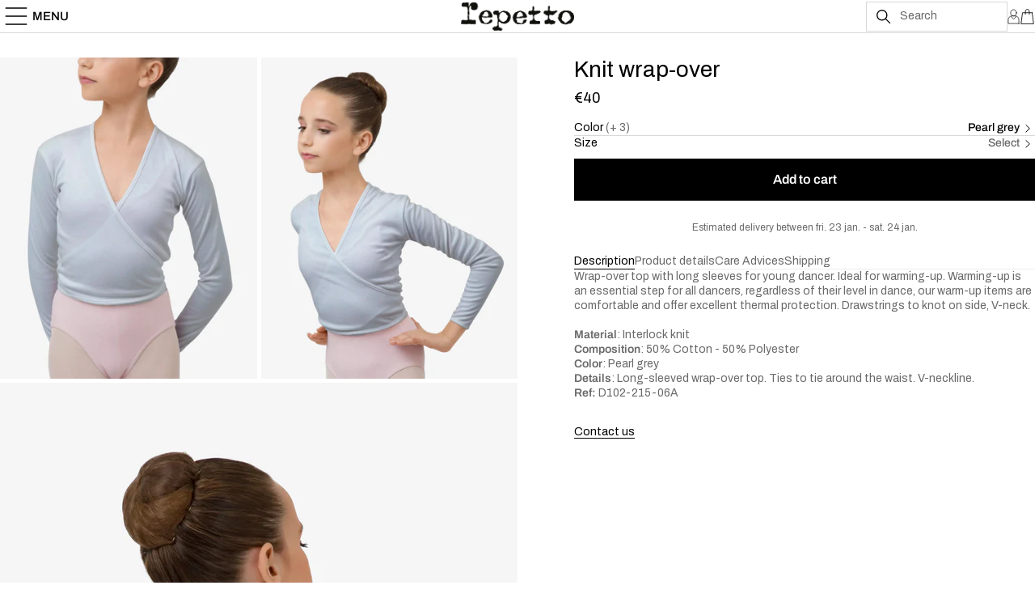

--- FILE ---
content_type: text/html; charset=utf-8
request_url: https://repetto.com/en/collections/preparatoire-2-x-studio-16/products/wrap-over-pearl-grey-d102-215-en
body_size: 73417
content:
<!doctype html><html
  class="no-js"
  lang="en"
  dir="ltr"
>
  <style>
    pickup-availability {
      display: none !important;
    }
  </style>
  <head>
    <meta charset="utf-8">
    <meta http-equiv="X-UA-Compatible" content="IE=edge,chrome=1">
    <meta name="viewport" content="width=device-width, initial-scale=1, maximum-scale=5, viewport-fit=cover">
    <meta name="theme-color" content="#ffffff">
    <meta name="google-site-verification" content="SdwREchJVB5qYwc7kC7UAt2H5bU1wUvHg6j_1P1yEDY">
    <meta name="p:domain_verify" content="78724e884a32a24c310b9e0cdd77d65b">
    <link rel="canonical" href="https://repetto.com/en/products/wrap-over-pearl-grey-d102-215-en">
    <link
      rel="preconnect"
      href="https://cdn.shopify.com"
      crossorigin
    >
    <link rel="alternate" href="https://repetto.com/" hreflang="x-default">
    <link rel="alternate" href="https://www.repetto.kr/main/main.asp" hreflang="ko-kr">
    <link rel="alternate" href="https://www.repetto.jp/" hreflang="ja-jp">
    <link rel="alternate" href="https://www.repetto.com.cn/" hreflang="zh-cn">
    <link rel="canonical" href="https://repetto.com/">

    <link rel="preload" as="style" href="//repetto.com/cdn/shop/t/5/assets/app.css?v=29883811349169951291751381005">
<link rel="preload" as="style" href="//repetto.com/cdn/shop/t/5/assets/product.css?v=6898307848850039491750256591">



<link href="//repetto.com/cdn/shop/t/5/assets/animations.min.js?v=7558604604080982121735578277" as="script" rel="preload">

<link href="//repetto.com/cdn/shop/t/5/assets/vendor.min.js?v=86078534919251756131735578280" as="script" rel="preload">
<link href="//repetto.com/cdn/shop/t/5/assets/app.js?v=15418345220016325221760969102" as="script" rel="preload">
<link href="//repetto.com/cdn/shop/t/5/assets/slideshow.js?v=71008724870006562751736503769" as="script" rel="preload">

<script>
window.lazySizesConfig = window.lazySizesConfig || {};
window.lazySizesConfig.expand = 250;
window.lazySizesConfig.loadMode = 1;
window.lazySizesConfig.loadHidden = false;
</script>


    <script>
  (function(w,d,s,l,i){w[l]=w[l]||[];w[l].push({'gtm.start':
  new Date().getTime(),event:'gtm.js'});var f=d.getElementsByTagName(s)[0],
  j=d.createElement(s),dl=l!='dataLayer'?'&l='+l:'';j.async=true;j.src=
  'https://www.googletagmanager.com/gtm.js?id='+i+dl;f.parentNode.insertBefore(j,f);
  })(window,document,'script','dataLayer','GTM-5LBGCG7');
</script>


    <link
        rel="icon"
        type="image/png"
        href="//repetto.com/cdn/shop/files/repetto-favicon.png?crop=center&height=32&v=1704873264&width=32"
      >

    <title>
      Cache-Cœur Maille Gris Perle Fillette | Repetto
      
      
      
    </title>

    
      <meta name="description" content="Cache-cœur Repetto gris perle manches longues fillette. Échauffement danse confort. Interlock coton polyester doux.">
    
<link
        rel="preconnect"
        href="https://fonts.shopifycdn.com"
        crossorigin
      >

<meta property="og:site_name" content="Repetto">
<meta property="og:url" content="https://repetto.com/en/products/wrap-over-pearl-grey-d102-215-en">
<meta property="og:title" content="Cache-Cœur Maille Gris Perle Fillette | Repetto">
<meta property="og:type" content="product">
<meta property="og:description" content="Cache-cœur Repetto gris perle manches longues fillette. Échauffement danse confort. Interlock coton polyester doux."><meta property="og:image" content="http://repetto.com/cdn/shop/files/d102-215-p2-cache-coeur-gris_1_webp.jpg?v=1741769365">
  <meta property="og:image:secure_url" content="https://repetto.com/cdn/shop/files/d102-215-p2-cache-coeur-gris_1_webp.jpg?v=1741769365">
  <meta property="og:image:width" content="4000">
  <meta property="og:image:height" content="5000"><meta property="og:price:amount" content="40,00">
  <meta property="og:price:currency" content="EUR"><meta name="twitter:card" content="summary_large_image">
<meta name="twitter:title" content="Cache-Cœur Maille Gris Perle Fillette | Repetto">
<meta name="twitter:description" content="Cache-cœur Repetto gris perle manches longues fillette. Échauffement danse confort. Interlock coton polyester doux.">


    <link href="//repetto.com/cdn/shop/t/5/assets/app.css?v=29883811349169951291751381005" rel="stylesheet" type="text/css" media="all" />
    <link href="//repetto.com/cdn/shop/t/5/assets/custom-header.css?v=44123528444975093491747399318" rel="stylesheet" type="text/css" media="all" />
    <link href="//repetto.com/cdn/shop/t/5/assets/policy.css?v=29540005221404002021735578278" rel="stylesheet" type="text/css" media="all" />

    <link href="//repetto.com/cdn/shop/t/5/assets/main-symediane.css?v=136891995694017567861747126543" rel="stylesheet" type="text/css" media="all" />
    <!-- Sesame -->
    <link rel="stylesheet" href="//cdnjs.cloudflare.com/ajax/libs/timepicker/1.3.5/jquery.timepicker.min.css">
    <link href="//repetto.com/cdn/shop/t/5/assets/main.css?v=28678825618097057401752144885" rel="stylesheet" type="text/css" media="all" />
    <!-- End Sesame -->

    <style data-shopify>
  @font-face {
  font-family: Archivo;
  font-weight: 400;
  font-style: normal;
  font-display: swap;
  src: url("//repetto.com/cdn/fonts/archivo/archivo_n4.dc8d917cc69af0a65ae04d01fd8eeab28a3573c9.woff2") format("woff2"),
       url("//repetto.com/cdn/fonts/archivo/archivo_n4.bd6b9c34fdb81d7646836be8065ce3c80a2cc984.woff") format("woff");
}

@font-face {
  font-family: Archivo;
  font-weight: 500;
  font-style: normal;
  font-display: swap;
  src: url("//repetto.com/cdn/fonts/archivo/archivo_n5.272841b6d6b831864f7fecfa55541752bb399511.woff2") format("woff2"),
       url("//repetto.com/cdn/fonts/archivo/archivo_n5.27fb58a71a175084eb68e15500549a69fe15738e.woff") format("woff");
}

@font-face {
  font-family: Archivo;
  font-weight: 600;
  font-style: normal;
  font-display: swap;
  src: url("//repetto.com/cdn/fonts/archivo/archivo_n6.06ce7cb3e84f9557d04c35761e39e39ea101fb19.woff2") format("woff2"),
       url("//repetto.com/cdn/fonts/archivo/archivo_n6.5dd16bc207dfc6d25ca8472d89387d828f610453.woff") format("woff");
}

@font-face {
  font-family: Archivo;
  font-weight: 400;
  font-style: italic;
  font-display: swap;
  src: url("//repetto.com/cdn/fonts/archivo/archivo_i4.37d8c4e02dc4f8e8b559f47082eb24a5c48c2908.woff2") format("woff2"),
       url("//repetto.com/cdn/fonts/archivo/archivo_i4.839d35d75c605237591e73815270f86ab696602c.woff") format("woff");
}

@font-face {
  font-family: Archivo;
  font-weight: 600;
  font-style: italic;
  font-display: swap;
  src: url("//repetto.com/cdn/fonts/archivo/archivo_i6.0bb24d252a74d8be5c11aebd8e0623d0e78d962e.woff2") format("woff2"),
       url("//repetto.com/cdn/fonts/archivo/archivo_i6.fbf64fc840abbe90ebdedde597401d7b3b9f31ef.woff") format("woff");
}

h1,
  h2,
  h3,
  h4,
  h5,
  h6,
  .h1,
  .h2,
  .h3,
  .h4,
  .h5,
  .h6,
  .logolink.text-logo,
  .heading-font,
  .h1-xlarge,
  .h1-large,
  .customer-addresses .my-address .address-index {
    font-style: normal
    ;
    font-weight: 400
    ;
    font-family: Archivo
    , sans-serif
    ;
  }
  body,
  .body-font,
  .thb-product-detail .product-title {
    font-style: normal
    ;
    font-weight: 400
    ;
    font-family: Archivo
    , sans-serif
    ;
  }
  :root {
    --font-body-scale: 1.0
    ;
    --font-body-line-height-scale: 1.0
    ;
    --font-body-letter-spacing: 0.0
    em;
    --font-announcement-scale: 1.0
    ;
    --font-heading-scale: 1.0
    ;
    --font-heading-line-height-scale: 1.0
    ;
    --font-heading-letter-spacing: 0.0
    em;
    --font-navigation-scale: 1.0
    ;
    --font-product-title-scale: 1.0
    ;
    --font-product-title-line-height-scale: 1.0
    ;
    --button-letter-spacing: 0.0
    em;--bg-body: #ffffff
      ;
      --bg-body-rgb: 255,255,255
      ;
      --bg-body-darken: #f7f7f7
      ;
      --payment-terms-background-color: #ffffff
      ;--color-body: #000000
      ;
      --color-body-rgb: 0,0,0
      ;--color-accent: #000000
      ;
      --color-accent-rgb: 0,0,0
      ;--color-border: #E2E2E2
      ;--color-form-border: #dedede
      ;--color-announcement-bar-text: #000000
      ;--color-announcement-bar-bg: #fff2f4
      ;--color-header-bg: #ffffff
      ;
      --color-header-bg-rgb: 255,255,255
      ;--color-header-text: #000000
      ;
      --color-header-text-rgb: 0,0,0
      ;--color-header-links: #000000
      ;--color-header-links-hover: #222222
      ;--color-header-icons: #000000
      ;--color-header-border: #E2E2E2
      ;--solid-button-background: #000000
      ;--solid-button-label: #ffffff
      ;--outline-button-label: #000000
      ;--color-price: #000000
      ;--color-star: #FD9A52
      ;--color-dots: #000000
      ;--color-inventory-instock: #279A4B
      ;--color-inventory-lowstock: #FB9E5B
      ;--section-spacing-mobile: 50px
      ;--section-spacing-desktop: 60px
      ;--button-border-radius: 0px
      ;--color-badge-text: #ffffff
      ;--color-badge-sold-out: #939393
      ;--color-badge-sale: #151515
      ;--badge-corner-radius: 13px
      ;--color-footer-text: #000000
      ;
      --color-footer-text-rgb: 0,0,0
      ;--color-footer-link: #000000
      ;--color-footer-link-hover: #444444
      ;--color-footer-border: #ffffff
      ;
      --color-footer-border-rgb: 255,255,255
      ;--color-footer-bg: #ffffff
      ;}
</style>

    <script>
        window.theme = window.theme || {};
        theme = {
          settings: {
            money_with_currency_format:"€{{amount_with_comma_separator}}",
            cart_drawer:true,
            product_id:8686106902856
            
          },
          routes: {
            root_url: '/en',
            cart_url: '/en/cart',
            cart_add_url: '/en/cart/add',
            search_url: '/en/search',
            cart_change_url: '/en/cart/change',
            cart_update_url: '/en/cart/update',
            predictive_search_url: '/en/search/suggest'
          },
          variantStrings: {
            addToCart: `Add to cart`,
            soldOut: `Out of stock`,
            unavailable: `Unavailable`
          },
          strings: {
            requiresTerms: `You must agree with the terms and conditions of sales to check out`
          }
        };
    </script>
    <script>window.performance && window.performance.mark && window.performance.mark('shopify.content_for_header.start');</script><meta id="shopify-digital-wallet" name="shopify-digital-wallet" content="/76165644616/digital_wallets/dialog">
<meta name="shopify-checkout-api-token" content="1ac1d875d44b21fa105bb7fa7c37e1ca">
<meta id="in-context-paypal-metadata" data-shop-id="76165644616" data-venmo-supported="false" data-environment="production" data-locale="en_US" data-paypal-v4="true" data-currency="EUR">
<link rel="alternate" hreflang="x-default" href="https://repetto.com/products/cache-coeur-gris-perle-d102-215">
<link rel="alternate" hreflang="fr-FR" href="https://repetto.com/products/cache-coeur-gris-perle-d102-215">
<link rel="alternate" hreflang="en-FR" href="https://repetto.com/en/products/wrap-over-pearl-grey-d102-215-en">
<link rel="alternate" type="application/json+oembed" href="https://repetto.com/en/products/wrap-over-pearl-grey-d102-215-en.oembed">
<script async="async" src="/checkouts/internal/preloads.js?locale=en-FR"></script>
<link rel="preconnect" href="https://shop.app" crossorigin="anonymous">
<script async="async" src="https://shop.app/checkouts/internal/preloads.js?locale=en-FR&shop_id=76165644616" crossorigin="anonymous"></script>
<script id="apple-pay-shop-capabilities" type="application/json">{"shopId":76165644616,"countryCode":"FR","currencyCode":"EUR","merchantCapabilities":["supports3DS"],"merchantId":"gid:\/\/shopify\/Shop\/76165644616","merchantName":"Repetto","requiredBillingContactFields":["postalAddress","email","phone"],"requiredShippingContactFields":["postalAddress","email","phone"],"shippingType":"shipping","supportedNetworks":["visa","masterCard","amex","maestro"],"total":{"type":"pending","label":"Repetto","amount":"1.00"},"shopifyPaymentsEnabled":true,"supportsSubscriptions":true}</script>
<script id="shopify-features" type="application/json">{"accessToken":"1ac1d875d44b21fa105bb7fa7c37e1ca","betas":["rich-media-storefront-analytics"],"domain":"repetto.com","predictiveSearch":true,"shopId":76165644616,"locale":"en"}</script>
<script>var Shopify = Shopify || {};
Shopify.shop = "3ee62d-3.myshopify.com";
Shopify.locale = "en";
Shopify.currency = {"active":"EUR","rate":"1.0"};
Shopify.country = "FR";
Shopify.theme = {"name":"repetto\/main","id":168744386888,"schema_name":"Reformation","schema_version":"1.6.1","theme_store_id":null,"role":"main"};
Shopify.theme.handle = "null";
Shopify.theme.style = {"id":null,"handle":null};
Shopify.cdnHost = "repetto.com/cdn";
Shopify.routes = Shopify.routes || {};
Shopify.routes.root = "/en/";</script>
<script type="module">!function(o){(o.Shopify=o.Shopify||{}).modules=!0}(window);</script>
<script>!function(o){function n(){var o=[];function n(){o.push(Array.prototype.slice.apply(arguments))}return n.q=o,n}var t=o.Shopify=o.Shopify||{};t.loadFeatures=n(),t.autoloadFeatures=n()}(window);</script>
<script>
  window.ShopifyPay = window.ShopifyPay || {};
  window.ShopifyPay.apiHost = "shop.app\/pay";
  window.ShopifyPay.redirectState = null;
</script>
<script id="shop-js-analytics" type="application/json">{"pageType":"product"}</script>
<script defer="defer" async type="module" src="//repetto.com/cdn/shopifycloud/shop-js/modules/v2/client.init-shop-cart-sync_BApSsMSl.en.esm.js"></script>
<script defer="defer" async type="module" src="//repetto.com/cdn/shopifycloud/shop-js/modules/v2/chunk.common_CBoos6YZ.esm.js"></script>
<script type="module">
  await import("//repetto.com/cdn/shopifycloud/shop-js/modules/v2/client.init-shop-cart-sync_BApSsMSl.en.esm.js");
await import("//repetto.com/cdn/shopifycloud/shop-js/modules/v2/chunk.common_CBoos6YZ.esm.js");

  window.Shopify.SignInWithShop?.initShopCartSync?.({"fedCMEnabled":true,"windoidEnabled":true});

</script>
<script>
  window.Shopify = window.Shopify || {};
  if (!window.Shopify.featureAssets) window.Shopify.featureAssets = {};
  window.Shopify.featureAssets['shop-js'] = {"shop-cart-sync":["modules/v2/client.shop-cart-sync_DJczDl9f.en.esm.js","modules/v2/chunk.common_CBoos6YZ.esm.js"],"init-fed-cm":["modules/v2/client.init-fed-cm_BzwGC0Wi.en.esm.js","modules/v2/chunk.common_CBoos6YZ.esm.js"],"init-windoid":["modules/v2/client.init-windoid_BS26ThXS.en.esm.js","modules/v2/chunk.common_CBoos6YZ.esm.js"],"shop-cash-offers":["modules/v2/client.shop-cash-offers_DthCPNIO.en.esm.js","modules/v2/chunk.common_CBoos6YZ.esm.js","modules/v2/chunk.modal_Bu1hFZFC.esm.js"],"shop-button":["modules/v2/client.shop-button_D_JX508o.en.esm.js","modules/v2/chunk.common_CBoos6YZ.esm.js"],"init-shop-email-lookup-coordinator":["modules/v2/client.init-shop-email-lookup-coordinator_DFwWcvrS.en.esm.js","modules/v2/chunk.common_CBoos6YZ.esm.js"],"shop-toast-manager":["modules/v2/client.shop-toast-manager_tEhgP2F9.en.esm.js","modules/v2/chunk.common_CBoos6YZ.esm.js"],"shop-login-button":["modules/v2/client.shop-login-button_DwLgFT0K.en.esm.js","modules/v2/chunk.common_CBoos6YZ.esm.js","modules/v2/chunk.modal_Bu1hFZFC.esm.js"],"avatar":["modules/v2/client.avatar_BTnouDA3.en.esm.js"],"init-shop-cart-sync":["modules/v2/client.init-shop-cart-sync_BApSsMSl.en.esm.js","modules/v2/chunk.common_CBoos6YZ.esm.js"],"pay-button":["modules/v2/client.pay-button_BuNmcIr_.en.esm.js","modules/v2/chunk.common_CBoos6YZ.esm.js"],"init-shop-for-new-customer-accounts":["modules/v2/client.init-shop-for-new-customer-accounts_DrjXSI53.en.esm.js","modules/v2/client.shop-login-button_DwLgFT0K.en.esm.js","modules/v2/chunk.common_CBoos6YZ.esm.js","modules/v2/chunk.modal_Bu1hFZFC.esm.js"],"init-customer-accounts-sign-up":["modules/v2/client.init-customer-accounts-sign-up_TlVCiykN.en.esm.js","modules/v2/client.shop-login-button_DwLgFT0K.en.esm.js","modules/v2/chunk.common_CBoos6YZ.esm.js","modules/v2/chunk.modal_Bu1hFZFC.esm.js"],"shop-follow-button":["modules/v2/client.shop-follow-button_C5D3XtBb.en.esm.js","modules/v2/chunk.common_CBoos6YZ.esm.js","modules/v2/chunk.modal_Bu1hFZFC.esm.js"],"checkout-modal":["modules/v2/client.checkout-modal_8TC_1FUY.en.esm.js","modules/v2/chunk.common_CBoos6YZ.esm.js","modules/v2/chunk.modal_Bu1hFZFC.esm.js"],"init-customer-accounts":["modules/v2/client.init-customer-accounts_C0Oh2ljF.en.esm.js","modules/v2/client.shop-login-button_DwLgFT0K.en.esm.js","modules/v2/chunk.common_CBoos6YZ.esm.js","modules/v2/chunk.modal_Bu1hFZFC.esm.js"],"lead-capture":["modules/v2/client.lead-capture_Cq0gfm7I.en.esm.js","modules/v2/chunk.common_CBoos6YZ.esm.js","modules/v2/chunk.modal_Bu1hFZFC.esm.js"],"shop-login":["modules/v2/client.shop-login_BmtnoEUo.en.esm.js","modules/v2/chunk.common_CBoos6YZ.esm.js","modules/v2/chunk.modal_Bu1hFZFC.esm.js"],"payment-terms":["modules/v2/client.payment-terms_BHOWV7U_.en.esm.js","modules/v2/chunk.common_CBoos6YZ.esm.js","modules/v2/chunk.modal_Bu1hFZFC.esm.js"]};
</script>
<script>(function() {
  var isLoaded = false;
  function asyncLoad() {
    if (isLoaded) return;
    isLoaded = true;
    var urls = ["https:\/\/d1564fddzjmdj5.cloudfront.net\/initializercolissimo.js?app_name=happycolissimo\u0026cloud=d1564fddzjmdj5.cloudfront.net\u0026shop=3ee62d-3.myshopify.com","https:\/\/crossborder-integration.global-e.com\/resources\/js\/app?shop=3ee62d-3.myshopify.com","\/\/cdn.shopify.com\/proxy\/1ed94493bf409afcb284338c11fba97f727cf0348243696546931b82f631633e\/web.global-e.com\/merchant\/storefrontattributes?merchantid=1549\u0026shop=3ee62d-3.myshopify.com\u0026sp-cache-control=cHVibGljLCBtYXgtYWdlPTkwMA","\/\/cdn.shopify.com\/proxy\/100af65c3971920737bdf28bb6527c0e6f094a7ef97959d79e1d4b2a8328c96d\/web.baback.co\/internal\/v2\/shopify-embed?shop=3ee62d-3.myshopify.com\u0026sp-cache-control=cHVibGljLCBtYXgtYWdlPTkwMA"];
    for (var i = 0; i < urls.length; i++) {
      var s = document.createElement('script');
      s.type = 'text/javascript';
      s.async = true;
      s.src = urls[i];
      var x = document.getElementsByTagName('script')[0];
      x.parentNode.insertBefore(s, x);
    }
  };
  if(window.attachEvent) {
    window.attachEvent('onload', asyncLoad);
  } else {
    window.addEventListener('load', asyncLoad, false);
  }
})();</script>
<script id="__st">var __st={"a":76165644616,"offset":3600,"reqid":"82f05e58-66c0-4491-811a-fa2d40f66af0-1768890525","pageurl":"repetto.com\/en\/collections\/preparatoire-2-x-studio-16\/products\/wrap-over-pearl-grey-d102-215-en","u":"bcad2c319fb4","p":"product","rtyp":"product","rid":8686106902856};</script>
<script>window.ShopifyPaypalV4VisibilityTracking = true;</script>
<script id="captcha-bootstrap">!function(){'use strict';const t='contact',e='account',n='new_comment',o=[[t,t],['blogs',n],['comments',n],[t,'customer']],c=[[e,'customer_login'],[e,'guest_login'],[e,'recover_customer_password'],[e,'create_customer']],r=t=>t.map((([t,e])=>`form[action*='/${t}']:not([data-nocaptcha='true']) input[name='form_type'][value='${e}']`)).join(','),a=t=>()=>t?[...document.querySelectorAll(t)].map((t=>t.form)):[];function s(){const t=[...o],e=r(t);return a(e)}const i='password',u='form_key',d=['recaptcha-v3-token','g-recaptcha-response','h-captcha-response',i],f=()=>{try{return window.sessionStorage}catch{return}},m='__shopify_v',_=t=>t.elements[u];function p(t,e,n=!1){try{const o=window.sessionStorage,c=JSON.parse(o.getItem(e)),{data:r}=function(t){const{data:e,action:n}=t;return t[m]||n?{data:e,action:n}:{data:t,action:n}}(c);for(const[e,n]of Object.entries(r))t.elements[e]&&(t.elements[e].value=n);n&&o.removeItem(e)}catch(o){console.error('form repopulation failed',{error:o})}}const l='form_type',E='cptcha';function T(t){t.dataset[E]=!0}const w=window,h=w.document,L='Shopify',v='ce_forms',y='captcha';let A=!1;((t,e)=>{const n=(g='f06e6c50-85a8-45c8-87d0-21a2b65856fe',I='https://cdn.shopify.com/shopifycloud/storefront-forms-hcaptcha/ce_storefront_forms_captcha_hcaptcha.v1.5.2.iife.js',D={infoText:'Protected by hCaptcha',privacyText:'Privacy',termsText:'Terms'},(t,e,n)=>{const o=w[L][v],c=o.bindForm;if(c)return c(t,g,e,D).then(n);var r;o.q.push([[t,g,e,D],n]),r=I,A||(h.body.append(Object.assign(h.createElement('script'),{id:'captcha-provider',async:!0,src:r})),A=!0)});var g,I,D;w[L]=w[L]||{},w[L][v]=w[L][v]||{},w[L][v].q=[],w[L][y]=w[L][y]||{},w[L][y].protect=function(t,e){n(t,void 0,e),T(t)},Object.freeze(w[L][y]),function(t,e,n,w,h,L){const[v,y,A,g]=function(t,e,n){const i=e?o:[],u=t?c:[],d=[...i,...u],f=r(d),m=r(i),_=r(d.filter((([t,e])=>n.includes(e))));return[a(f),a(m),a(_),s()]}(w,h,L),I=t=>{const e=t.target;return e instanceof HTMLFormElement?e:e&&e.form},D=t=>v().includes(t);t.addEventListener('submit',(t=>{const e=I(t);if(!e)return;const n=D(e)&&!e.dataset.hcaptchaBound&&!e.dataset.recaptchaBound,o=_(e),c=g().includes(e)&&(!o||!o.value);(n||c)&&t.preventDefault(),c&&!n&&(function(t){try{if(!f())return;!function(t){const e=f();if(!e)return;const n=_(t);if(!n)return;const o=n.value;o&&e.removeItem(o)}(t);const e=Array.from(Array(32),(()=>Math.random().toString(36)[2])).join('');!function(t,e){_(t)||t.append(Object.assign(document.createElement('input'),{type:'hidden',name:u})),t.elements[u].value=e}(t,e),function(t,e){const n=f();if(!n)return;const o=[...t.querySelectorAll(`input[type='${i}']`)].map((({name:t})=>t)),c=[...d,...o],r={};for(const[a,s]of new FormData(t).entries())c.includes(a)||(r[a]=s);n.setItem(e,JSON.stringify({[m]:1,action:t.action,data:r}))}(t,e)}catch(e){console.error('failed to persist form',e)}}(e),e.submit())}));const S=(t,e)=>{t&&!t.dataset[E]&&(n(t,e.some((e=>e===t))),T(t))};for(const o of['focusin','change'])t.addEventListener(o,(t=>{const e=I(t);D(e)&&S(e,y())}));const B=e.get('form_key'),M=e.get(l),P=B&&M;t.addEventListener('DOMContentLoaded',(()=>{const t=y();if(P)for(const e of t)e.elements[l].value===M&&p(e,B);[...new Set([...A(),...v().filter((t=>'true'===t.dataset.shopifyCaptcha))])].forEach((e=>S(e,t)))}))}(h,new URLSearchParams(w.location.search),n,t,e,['guest_login'])})(!0,!0)}();</script>
<script integrity="sha256-4kQ18oKyAcykRKYeNunJcIwy7WH5gtpwJnB7kiuLZ1E=" data-source-attribution="shopify.loadfeatures" defer="defer" src="//repetto.com/cdn/shopifycloud/storefront/assets/storefront/load_feature-a0a9edcb.js" crossorigin="anonymous"></script>
<script crossorigin="anonymous" defer="defer" src="//repetto.com/cdn/shopifycloud/storefront/assets/shopify_pay/storefront-65b4c6d7.js?v=20250812"></script>
<script data-source-attribution="shopify.dynamic_checkout.dynamic.init">var Shopify=Shopify||{};Shopify.PaymentButton=Shopify.PaymentButton||{isStorefrontPortableWallets:!0,init:function(){window.Shopify.PaymentButton.init=function(){};var t=document.createElement("script");t.src="https://repetto.com/cdn/shopifycloud/portable-wallets/latest/portable-wallets.en.js",t.type="module",document.head.appendChild(t)}};
</script>
<script data-source-attribution="shopify.dynamic_checkout.buyer_consent">
  function portableWalletsHideBuyerConsent(e){var t=document.getElementById("shopify-buyer-consent"),n=document.getElementById("shopify-subscription-policy-button");t&&n&&(t.classList.add("hidden"),t.setAttribute("aria-hidden","true"),n.removeEventListener("click",e))}function portableWalletsShowBuyerConsent(e){var t=document.getElementById("shopify-buyer-consent"),n=document.getElementById("shopify-subscription-policy-button");t&&n&&(t.classList.remove("hidden"),t.removeAttribute("aria-hidden"),n.addEventListener("click",e))}window.Shopify?.PaymentButton&&(window.Shopify.PaymentButton.hideBuyerConsent=portableWalletsHideBuyerConsent,window.Shopify.PaymentButton.showBuyerConsent=portableWalletsShowBuyerConsent);
</script>
<script data-source-attribution="shopify.dynamic_checkout.cart.bootstrap">document.addEventListener("DOMContentLoaded",(function(){function t(){return document.querySelector("shopify-accelerated-checkout-cart, shopify-accelerated-checkout")}if(t())Shopify.PaymentButton.init();else{new MutationObserver((function(e,n){t()&&(Shopify.PaymentButton.init(),n.disconnect())})).observe(document.body,{childList:!0,subtree:!0})}}));
</script>
<link id="shopify-accelerated-checkout-styles" rel="stylesheet" media="screen" href="https://repetto.com/cdn/shopifycloud/portable-wallets/latest/accelerated-checkout-backwards-compat.css" crossorigin="anonymous">
<style id="shopify-accelerated-checkout-cart">
        #shopify-buyer-consent {
  margin-top: 1em;
  display: inline-block;
  width: 100%;
}

#shopify-buyer-consent.hidden {
  display: none;
}

#shopify-subscription-policy-button {
  background: none;
  border: none;
  padding: 0;
  text-decoration: underline;
  font-size: inherit;
  cursor: pointer;
}

#shopify-subscription-policy-button::before {
  box-shadow: none;
}

      </style>

<script>window.performance && window.performance.mark && window.performance.mark('shopify.content_for_header.end');</script>
<script>
    window.axeptio_strings = {
      welcome: {
        title: "Cookies Shopify",
        subtitle: "Shopify utilise plusieurs services, cela vous convient-il ?",
        message: "Shopify utilise plusieurs services et plugins, nous pouvons les contrôler via leur API de confidentialité"
      },
      preferences: {
        title: "Préférences",
        description: "Cookies qui mémorisent vos préférences, comme le pays ou la langue, pour personnaliser vos visites sur notre site web"
      },
      analytics: {
        title: "Analytique",
        description: "Cookies pour comprendre comment vous interagissez avec notre site"
      },
      marketing: {
        title: "Marketing",
        description: "Cookies pour fournir des publicités et des communications marketing basées sur vos intérêts"
      },
      sales_of_data: {
        title: "Vente de données",
        description: "Opter pour \/ contre le partage \/ vente de données"
      }
    }

    window.axeptioSettings = {
      clientId: '65a8f63b148ab449f0341293',
      cookiesVersion: 'repetto-shopify-en'
    };
  </script>
  <script src="//repetto.com/cdn/shop/t/5/assets/axeptio.js?v=93139415030301809841738062960" defer></script><!-- Header hook for plugins -->

    <script>
      document.documentElement.className = document.documentElement.className.replace('no-js', 'js');
    </script>
    

    
<link rel="stylesheet" type="text/css" href="https://crossborder-integration.global-e.com/resources/css/1549/FR"/>
<script>
    GLBE_PARAMS = {
        appUrl: "https://crossborder-integration.global-e.com/",
        pixelUrl: "https://utils.global-e.com",
        pixelEnabled: true,
        geAppUrl: "https://web.global-e.com/",
        env: "Production",
        geCDNUrl: "https://webservices.global-e.com/",
        apiUrl: "https://api.global-e.com/",
        emi: "8uwy",
        mid: "1549",
        hiddenElements: ".ge-hide,.afterpay-paragraph,form[action='https://payments.amazon.com/checkout/signin']",
        countryCode: "FR",
        countryName: "France",
        currencyCode: "EUR",
        currencyName: "Euro",
        locale: "en",
        operatedCountries: [],
        allowedCountries: [{ code: 'AL', name: 'Albania' }, { code: 'DZ', name: 'Algeria' }, { code: 'AD', name: 'Andorra' }, { code: 'AO', name: 'Angola' }, { code: 'AI', name: 'Anguilla' }, { code: 'AG', name: 'Antigua &amp; Barbuda' }, { code: 'AR', name: 'Argentina' }, { code: 'AM', name: 'Armenia' }, { code: 'AW', name: 'Aruba' }, { code: 'AU', name: 'Australia' }, { code: 'AT', name: 'Austria' }, { code: 'AZ', name: 'Azerbaijan' }, { code: 'BS', name: 'Bahamas' }, { code: 'BH', name: 'Bahrain' }, { code: 'BD', name: 'Bangladesh' }, { code: 'BB', name: 'Barbados' }, { code: 'BE', name: 'Belgium' }, { code: 'BZ', name: 'Belize' }, { code: 'BJ', name: 'Benin' }, { code: 'BM', name: 'Bermuda' }, { code: 'BT', name: 'Bhutan' }, { code: 'BO', name: 'Bolivia' }, { code: 'BA', name: 'Bosnia &amp; Herzegovina' }, { code: 'BW', name: 'Botswana' }, { code: 'BR', name: 'Brazil' }, { code: 'VG', name: 'British Virgin Islands' }, { code: 'BN', name: 'Brunei' }, { code: 'BG', name: 'Bulgaria' }, { code: 'BF', name: 'Burkina Faso' }, { code: 'BI', name: 'Burundi' }, { code: 'KH', name: 'Cambodia' }, { code: 'CM', name: 'Cameroon' }, { code: 'CA', name: 'Canada' }, { code: 'CV', name: 'Cape Verde' }, { code: 'KY', name: 'Cayman Islands' }, { code: 'TD', name: 'Chad' }, { code: 'CL', name: 'Chile' }, { code: 'CO', name: 'Colombia' }, { code: 'KM', name: 'Comoros' }, { code: 'CG', name: 'Congo - Brazzaville' }, { code: 'CK', name: 'Cook Islands' }, { code: 'CR', name: 'Costa Rica' }, { code: 'CI', name: 'Côte d’Ivoire' }, { code: 'HR', name: 'Croatia' }, { code: 'CW', name: 'Curaçao' }, { code: 'CY', name: 'Cyprus' }, { code: 'CZ', name: 'Czechia' }, { code: 'DK', name: 'Denmark' }, { code: 'DJ', name: 'Djibouti' }, { code: 'DM', name: 'Dominica' }, { code: 'DO', name: 'Dominican Republic' }, { code: 'EC', name: 'Ecuador' }, { code: 'EG', name: 'Egypt' }, { code: 'SV', name: 'El Salvador' }, { code: 'GQ', name: 'Equatorial Guinea' }, { code: 'EE', name: 'Estonia' }, { code: 'SZ', name: 'Eswatini' }, { code: 'ET', name: 'Ethiopia' }, { code: 'FK', name: 'Falkland Islands' }, { code: 'FO', name: 'Faroe Islands' }, { code: 'FJ', name: 'Fiji' }, { code: 'FI', name: 'Finland' }, { code: 'FR', name: 'France' }, { code: 'GF', name: 'French Guiana' }, { code: 'PF', name: 'French Polynesia' }, { code: 'GA', name: 'Gabon' }, { code: 'GM', name: 'Gambia' }, { code: 'GE', name: 'Georgia' }, { code: 'DE', name: 'Germany' }, { code: 'GH', name: 'Ghana' }, { code: 'GI', name: 'Gibraltar' }, { code: 'GR', name: 'Greece' }, { code: 'GL', name: 'Greenland' }, { code: 'GD', name: 'Grenada' }, { code: 'GP', name: 'Guadeloupe' }, { code: 'GT', name: 'Guatemala' }, { code: 'GG', name: 'Guernsey' }, { code: 'GN', name: 'Guinea' }, { code: 'GW', name: 'Guinea-Bissau' }, { code: 'GY', name: 'Guyana' }, { code: 'HT', name: 'Haiti' }, { code: 'HN', name: 'Honduras' }, { code: 'HU', name: 'Hungary' }, { code: 'IS', name: 'Iceland' }, { code: 'IN', name: 'India' }, { code: 'ID', name: 'Indonesia' }, { code: 'IE', name: 'Ireland' }, { code: 'IM', name: 'Isle of Man' }, { code: 'IL', name: 'Israel' }, { code: 'IT', name: 'Italy' }, { code: 'JM', name: 'Jamaica' }, { code: 'JE', name: 'Jersey' }, { code: 'JO', name: 'Jordan' }, { code: 'KZ', name: 'Kazakhstan' }, { code: 'KE', name: 'Kenya' }, { code: 'KI', name: 'Kiribati' }, { code: 'KW', name: 'Kuwait' }, { code: 'KG', name: 'Kyrgyzstan' }, { code: 'LA', name: 'Laos' }, { code: 'LV', name: 'Latvia' }, { code: 'LB', name: 'Lebanon' }, { code: 'LS', name: 'Lesotho' }, { code: 'LR', name: 'Liberia' }, { code: 'LI', name: 'Liechtenstein' }, { code: 'LT', name: 'Lithuania' }, { code: 'LU', name: 'Luxembourg' }, { code: 'MG', name: 'Madagascar' }, { code: 'MW', name: 'Malawi' }, { code: 'MY', name: 'Malaysia' }, { code: 'MV', name: 'Maldives' }, { code: 'MT', name: 'Malta' }, { code: 'MQ', name: 'Martinique' }, { code: 'MR', name: 'Mauritania' }, { code: 'MU', name: 'Mauritius' }, { code: 'YT', name: 'Mayotte' }, { code: 'MX', name: 'Mexico' }, { code: 'MD', name: 'Moldova' }, { code: 'MC', name: 'Monaco' }, { code: 'MN', name: 'Mongolia' }, { code: 'ME', name: 'Montenegro' }, { code: 'MS', name: 'Montserrat' }, { code: 'MA', name: 'Morocco' }, { code: 'MZ', name: 'Mozambique' }, { code: 'NA', name: 'Namibia' }, { code: 'NR', name: 'Nauru' }, { code: 'NP', name: 'Nepal' }, { code: 'NL', name: 'Netherlands' }, { code: 'NC', name: 'New Caledonia' }, { code: 'NZ', name: 'New Zealand' }, { code: 'NI', name: 'Nicaragua' }, { code: 'NG', name: 'Nigeria' }, { code: 'NU', name: 'Niue' }, { code: 'MK', name: 'North Macedonia' }, { code: 'NO', name: 'Norway' }, { code: 'OM', name: 'Oman' }, { code: 'PK', name: 'Pakistan' }, { code: 'PA', name: 'Panama' }, { code: 'PG', name: 'Papua New Guinea' }, { code: 'PY', name: 'Paraguay' }, { code: 'PE', name: 'Peru' }, { code: 'PH', name: 'Philippines' }, { code: 'PL', name: 'Poland' }, { code: 'PT', name: 'Portugal' }, { code: 'QA', name: 'Qatar' }, { code: 'RE', name: 'Réunion' }, { code: 'RO', name: 'Romania' }, { code: 'RW', name: 'Rwanda' }, { code: 'WS', name: 'Samoa' }, { code: 'SM', name: 'San Marino' }, { code: 'ST', name: 'São Tomé &amp; Príncipe' }, { code: 'SA', name: 'Saudi Arabia' }, { code: 'SN', name: 'Senegal' }, { code: 'RS', name: 'Serbia' }, { code: 'SC', name: 'Seychelles' }, { code: 'SL', name: 'Sierra Leone' }, { code: 'SG', name: 'Singapore' }, { code: 'SX', name: 'Sint Maarten' }, { code: 'SK', name: 'Slovakia' }, { code: 'SI', name: 'Slovenia' }, { code: 'SB', name: 'Solomon Islands' }, { code: 'ZA', name: 'South Africa' }, { code: 'ES', name: 'Spain' }, { code: 'LK', name: 'Sri Lanka' }, { code: 'BL', name: 'St. Barthélemy' }, { code: 'SH', name: 'St. Helena' }, { code: 'KN', name: 'St. Kitts &amp; Nevis' }, { code: 'LC', name: 'St. Lucia' }, { code: 'MF', name: 'St. Martin' }, { code: 'VC', name: 'St. Vincent &amp; Grenadines' }, { code: 'SR', name: 'Suriname' }, { code: 'SE', name: 'Sweden' }, { code: 'CH', name: 'Switzerland' }, { code: 'TZ', name: 'Tanzania' }, { code: 'TH', name: 'Thailand' }, { code: 'TL', name: 'Timor-Leste' }, { code: 'TG', name: 'Togo' }, { code: 'TO', name: 'Tonga' }, { code: 'TT', name: 'Trinidad &amp; Tobago' }, { code: 'TN', name: 'Tunisia' }, { code: 'TM', name: 'Turkmenistan' }, { code: 'TC', name: 'Turks &amp; Caicos Islands' }, { code: 'TV', name: 'Tuvalu' }, { code: 'UG', name: 'Uganda' }, { code: 'AE', name: 'United Arab Emirates' }, { code: 'GB', name: 'United Kingdom' }, { code: 'US', name: 'United States' }, { code: 'UY', name: 'Uruguay' }, { code: 'UZ', name: 'Uzbekistan' }, { code: 'VU', name: 'Vanuatu' }, { code: 'VA', name: 'Vatican City' }, { code: 'VE', name: 'Venezuela' }, { code: 'VN', name: 'Vietnam' }, { code: 'WF', name: 'Wallis &amp; Futuna' }, { code: 'ZM', name: 'Zambia' }, { code: 'ZW', name: 'Zimbabwe' }, ],
        c1Enabled:"true",
        siteId: "7ce243a1e1a2",
        isTokenEnabled: "true",
};
</script>

    


<script>
    
    const SHOPIFY_TRANSLATIONS = {
        size_guide: {
            size_advice: "Choose the size",
            size_not_available: "Select another value",
            select_size_type: "Select your size type",
            select_size: "Select your size",
            size_properties: {
                "repetto": "Repetto",
                "fr_eu": "FR / EU",
                "de": "DE",
                "it": "IT",
                "uk": "UK",
                "us": "US",
                height: "Height (cm)",
                waist: "Waist (cm)",
                chest: "Chest (cm)",
                hips: "Hips (cm)",
                inside_leg: "Inside leg (cm)",
                fr_de_eu: "FR / DE / EU",
                fr_eu_de: "FR / EU / DE",
                foot_length: "Foot length",
                inches: "Inches",
                us_woman: "Woman US",
                us_man: "Man US"
            }
        },
        'Chaussures & Mode': "Shoes &amp; Activewear".replace(/&amp;/g, '&'),
        'Danse': "Dance"
    }

    function getTranslation(key){
        const keys = key.split('.')
        let currentTranslation = SHOPIFY_TRANSLATIONS
        for(const k of keys){
            if(currentTranslation[k] == undefined){
                return key
            }

            currentTranslation = currentTranslation[k]
        }

        return currentTranslation
    }
</script>

<script type="text/javascript"> (function(c,l,a,r,i,t,y){ c[a]=c[a]||function(){(c[a].q=c[a].q||[]).push(arguments)}; t=l.createElement(r);t.async=1;t.src="https://www.clarity.ms/tag/"+i; y=l.getElementsByTagName(r)[0];y.parentNode.insertBefore(t,y); })(window, document, "clarity", "script", "ptcx2v7fv2"); </script>

  <!-- BEGIN app block: shopify://apps/nospy-protect-data/blocks/app-block/0ea824f6-5b8e-445c-b27f-1d4763c81aa3 --><script>
    let my_shop = Shopify.shop;
    const noSpyBaseUrl = "https://app.nospyapp.com/api";
    let isNoSpyLogCreated = false;
    // Check Iframe
    function isLoadedInIframe() {
        try {
            return window.self !== window.top;
        } catch (e) {
            return true;
        }
    }

    const createHit = (data) => {
        fetch(`${noSpyBaseUrl}/hit?shop=${Shopify.shop}`, {
            method: "POST",
            headers: {
                "Content-Type": "application/json",
            },
            body: JSON.stringify(data),
        });
    };

    class RedirectFeature {
        constructor(ip, bot_verification = null) {
            this.ip = null;
            this.requestIp = ip;
            this.geolocation = null;
            this.bot_verification = bot_verification;
            if (!isLoadedInIframe()) {
                this.getLocalGeoLocation();
                this.sessionStart = Date.now();
                this.SESSION_TIMEOUT = 30 * 60 * 1000; // 30 min
                this.sessionIdKey = 'no_spy_session_id';
                this.lastSeenKey = 'no_spy_last_seen_at';
                this.sessionId = sessionStorage.getItem(this.sessionIdKey);
                this.init().then();
            }
        }

        async fetchCurrentIpAddress() {
            let data = await fetch('https://api.ipify.org/?format=json');
            return await data.json();
        }

        async fetchVisitorDetails() {
            let data = await fetch(`${noSpyBaseUrl}/geolocation`, {
                method: "POST",
                headers: {
                    "Content-Type": "application/json",
                },
                body: JSON.stringify({ip: this.ip, shop: Shopify.shop}),
            });
            return await data.json();
        }

        async fetchRedirectRecord(sessionId = null) {
            let is_bot_verification = false;
            if (this.bot_verification) {
                is_bot_verification = this.bot_verification.is_whitelisted_bot;
            }
            let current_path = window.location.pathname;
            current_path = current_path.replace('/pages/', '');
            let data = await fetch(`${noSpyBaseUrl}/redirect-record`, {
                method: "POST",
                headers: {
                    "Content-Type": "application/json",
                },
                body: JSON.stringify({
                    shop: Shopify.shop, 
                    session_id: sessionId, 
                    handle: current_path, 
                    bot_verification: is_bot_verification, 
                    reached: this.getLocalGeoReached(),
                     ...this.geolocation
                }),
            });
            return await data.json();
        }

        getLocalGeoLocation() {
            let data = window.localStorage.getItem('no-spy-geo-location');
            if (data !== null) {
                let {expireTime, value} = JSON.parse(data);
                if (this.checkExpireTime(expireTime)) {
                    if (this.requestIp === value.ip) {
                        this.ip = value.ip;
                        this.geolocation = value;
                    } else {
                        // remove the local storage
                        sessionStorage.removeItem(this.sessionIdKey);
                        this.sessionId = null;
                        window.localStorage.removeItem('no-spy-geo-location');
                    }
                }
            }
        }

        getLocalGeoReached() {
            let data = window.localStorage.getItem('no-spy-geo-reached');
            if (data !== null) {
                return data;
            }
        }

        checkExpireTime(expireTime) {
            if (expireTime) {
                let currentTime = new Date().getTime();
                return currentTime < expireTime;
            }
        }
        setGeolocationObject(data, reached) {
            this.geolocation = data;
            // 3 hours expire time
            window.localStorage.setItem('no-spy-geo-location', JSON.stringify({
                expireTime: new Date().getTime() + 10800 * 1000,
                value: data
            }));
            window.localStorage.setItem('no-spy-geo-reached', reached);
        }

        sendSessionData() {
            let sessionStart = this.sessionStart;
            let duration = Math.floor((Date.now() - sessionStart) / 1000);
            const payload = JSON.stringify({ duration, ip_address: this.ip, session_id: this.sessionId });
            if (navigator.sendBeacon) {
                navigator.sendBeacon(`${noSpyBaseUrl}/track-session`, payload);
            } else {
                fetch(`${noSpyBaseUrl}/track-session`, {
                    method: 'POST',
                    body: payload,
                    headers: {
                        'Content-Type': 'application/json'
                    }
                }).then();
            }
        }

        // Update last seen every few seconds or on visibility
        updateLastSeen() {
            const now = Date.now();
            const lastUpdated = parseInt(localStorage.getItem(this.lastSeenKey), 10) || 0;
            if (now - lastUpdated > 5000) {
                // Update local storage
                localStorage.setItem(this.lastSeenKey, now.toString());
            }
        }

        async init() {
            if (this.ip === null) {
                let visitor = await this.fetchVisitorDetails();
                if (visitor.status === 201 && visitor.data) {
                    this.setGeolocationObject(visitor.data, visitor.reached);
                }
            }

            let now = Date.now();
            let sessionId = this.sessionId;
            let lastSeen = parseInt(localStorage.getItem(this.lastSeenKey) || "0");
            if (!sessionId || (now - lastSeen) > this.SESSION_TIMEOUT) {
                // Start a new session
                sessionId = crypto.randomUUID();
                this.sessionId = sessionId;
                sessionStorage.setItem(this.sessionIdKey, sessionId);
            }
            // Fetch Redirect Records
            this.fetchRedirectRecord(sessionId).then((res) => {
                if (res.status === 201) isNoSpyLogCreated = true;
                let is_bot_verification = false;
                if (this.bot_verification) {
                    is_bot_verification = this.bot_verification.is_whitelisted_bot;
                }
                if (is_bot_verification === false) {
                    if (res.data !== null && res.data.is_redirect) {
                        if (res.data.rule.redirect_url) {
                            // check internal redirect and external redirect
                            if (res.data.rule.redirect_type === 'internal') {
                                window.location.href = res.data.rule.redirect_url;
                            } else {
                                let url = `https://${res.data.rule.redirect_url}`;
                                if (res.data.rule.referrer_url) {
                                    const referrer = res.data.rule.referrer_url;
                                    window.location.href = `${url}?ref=${encodeURIComponent(referrer)}`;
                                } else {
                                    window.location.replace(url);
                                }
                            }
                        }
                    }
                }
            });

            // Update last seen
            document.addEventListener('visibilitychange', this.updateLastSeen.bind(this));
            document.addEventListener('mousemove', this.updateLastSeen.bind(this));
            document.addEventListener('keydown', this.updateLastSeen.bind(this));
            this.updateLastSeen();

            // Track Session
            if (this.ip !== null && this.geolocation !== null) {
                // Run on unload
                window.addEventListener("beforeunload", this.sendSessionData.bind(this));
                // Run when page visibility changes (e.g., user closes tab or switches)
                document.addEventListener("visibilitychange", () => {
                    console.log('NCG!');
                    if (document.visibilityState === 'hidden') {
                        this.sendSessionData();
                    }
                });
            }
        }
    }

    class BlockSpamBotsFeature {
        constructor(options = {}) {
            this.threshold = options.threshold || 2.5;
            this.botScore = 0;
            this.mouseMoved = false;
            this.debug = options.debug || false;
            this.honeypotFieldName = "custom_field";
            this.honeypotFieldClass = "nsp-custom-field";
            this.botVerification = options.bot_verification;
            this.run(options.is_block).then();
        }

        // Enhanced whitelist checking with multiple verification methods
        async isWhitelistedBot() {
            let checkFromFront = this.checkUserAgent();
            let isWhitelistedBot = this.botVerification.is_whitelisted_bot;
            if (checkFromFront || isWhitelistedBot) return true;
            return false;
        }

        checkUserAgent() {
            const userAgent = navigator.userAgent.toLowerCase();

            const botPatterns = {
                'google_bot': ['googlebot', 'google-bot'],
                'facebook_bot': ['facebookexternalhit', 'facebookcatalog'],
                'bing_bot': ['bingbot', 'msnbot'],
                'apple_bot': ['applebot', 'apple-bot'],
                'ahref_bot': ['ahrefsbot', 'ahrefs-bot'],
                'lighthouse_bot': ['lighthouse', 'chrome-lighthouse'],
                'linkedin_bot': ['linkedinbot', 'linkedin-bot'],
                'pinterest_bot': ['pinterestbot', 'pinterest-bot'],
                'semrush_bot': ['semrushbot', 'semrush-bot']
            };

            for (const [botName, isAllowed] of Object.entries(this.botVerification.allowed_bots)) {
                if (!isAllowed) continue;

                const patterns = botPatterns[botName];
                if (patterns) {
                    for (const pattern of patterns) {
                        if (userAgent.includes(pattern)) {
                            this.detectedBotType = botName;
                            return true;
                        }
                    }
                }
            }

            return false;
        }

        log(...args) {
            if (this.debug) console.log(...args);
        }

        isHeadless() {
            const headless = (
                navigator.webdriver ||
                !navigator.plugins.length ||
                !navigator.languages ||
                /HeadlessChrome/.test(navigator.userAgent) ||
                /puppeteer/.test(navigator.userAgent)
            );
            if (headless) this.botScore += 1;
            return headless;
        }

        detectMouseMovement() {
            const handler = () => (this.mouseMoved = true);
            window.addEventListener("mousemove", handler);
            setTimeout(() => {
                if (!this.mouseMoved) {
                    this.botScore += 1;
                    this.log("Mouse movement: ❌");
                } else {
                    this.log("Mouse movement: ✅");
                }
                window.removeEventListener("mousemove", handler);
            }, 3000);
        }

        getCanvasFingerprint() {
            try {
                const canvas = document.createElement("canvas");
                const ctx = canvas.getContext("2d");
                ctx.textBaseline = "top";
                ctx.font = "14px Arial";
                ctx.fillStyle = "#f60";
                ctx.fillRect(125, 1, 62, 20);
                ctx.fillStyle = "#069";
                ctx.fillText("canvas-fingerprint", 2, 15);
                const fp = canvas.toDataURL();
                this.log("Canvas fingerprint:", fp.slice(0, 30) + "...");
                return fp;
            } catch {
                this.botScore += 0.5;
                return "blocked";
            }
        }

        async getAudioFingerprint() {
            try {
                const ctx = new (window.OfflineAudioContext || window.webkitOfflineAudioContext)(1, 44100, 44100);
                const osc = ctx.createOscillator();
                const comp = ctx.createDynamicsCompressor();
                osc.type = "triangle";
                osc.frequency.value = 10000;
                osc.connect(comp);
                comp.connect(ctx.destination);
                osc.start(0);
                const buffer = await ctx.startRendering();
                let hash = 0;
                for (let i = 0; i < buffer.length; i++) {
                    hash += Math.abs(buffer.getChannelData(0)[i]);
                }
                this.log("Audio fingerprint hash:", hash.toFixed(2));
                return hash.toFixed(2);
            } catch {
                this.botScore += 0.5;
                return "blocked";
            }
        }

        getWebGLFingerprint() {
            try {
                const canvas = document.createElement("canvas");
                const gl = canvas.getContext("webgl") || canvas.getContext("experimental-webgl");
                const debugInfo = gl.getExtension("WEBGL_debug_renderer_info");
                const vendor = gl.getParameter(debugInfo.UNMASKED_VENDOR_WEBGL);
                const renderer = gl.getParameter(debugInfo.UNMASKED_RENDERER_WEBGL);
                this.log("WebGL vendor/renderer:", vendor, renderer);
                return `${vendor}~${renderer}`;
            } catch {
                this.botScore += 0.5;
                return "blocked";
            }
        }

        detectTimingDrift() {
            const start = performance.now();
            for (let i = 0; i < 1000000; i++) {
                Math.sqrt(i);
            }
            const duration = performance.now() - start;
            if (duration < 10) this.botScore += 0.5;
            this.log("Timing drift:", duration.toFixed(2));
            return duration.toFixed(2);
        }

        injectHoneypotIntoForms() {
            const style = document.createElement("style");
            style.textContent = `.${this.honeypotFieldClass} { display: none !important; }`;
            document.head.appendChild(style);

            document.querySelectorAll("form").forEach((form) => {
                // Check if already injected
                if (form.querySelector(`input[name="${this.honeypotFieldName}"]`)) return;

                const input = document.createElement("input");
                input.type = "text";
                input.name = this.honeypotFieldName;
                input.className = this.honeypotFieldClass;
                input.tabIndex = -1;
                form.appendChild(input);

                form.addEventListener("submit", (e) => {
                    const honeypotValue = input.value;
                    if (honeypotValue.trim() !== "") {
                        e.preventDefault();
                        this.botScore += 2;
                        this.log("⚠️ Honeypot triggered! Value:", honeypotValue);
                        this.blockBotActions().then();
                    }
                });
            });
        }

        async blockBotActions(is_block = true) {
            this.log("🚨 Bot Detected - Blocking interaction. Score:", this.botScore);
            // alert("⚠️ Suspicious activity detected. Submission blocked.");
            document.body.innerHTML = "<h1>Access Denied</h1>";
            let actionType = is_block ? "block" : "threat";
            createHit({
                type: "spam_bot",
                name: "Spam Bot",
                pathname: window.location.pathname,
                action_type: actionType
            });
            throw new Error("Bot access denied");
        }

        async runDetection(is_block = true) {
            let isHeadless = this.isHeadless();
            if (isHeadless) {
                // document.body.innerHTML = "<h1>Access Denied</h1>";
                let actionType = is_block ? "block" : "threat";
                createHit({
                    type: "spam_bot",
                    name: "Spam Bot",
                    pathname: window.location.pathname,
                    action_type: actionType
                });
                return false;
            }
            this.getCanvasFingerprint();
            await this.getAudioFingerprint();
            this.getWebGLFingerprint();
            this.detectTimingDrift();

            if (this.botScore >= this.threshold) {
                this.blockBotActions(is_block).then();
            } else {
                this.log("✅ Human verified. Score:", this.botScore);
            }
            return false;
        }

        async run(is_block) {
            if (document.readyState === "complete") {
                if (await this.isWhitelistedBot()) {
                    this.log("✅ Whitelisted bot - skipping detection");
                    return false;
                }
                this.detectMouseMovement();
                this.injectHoneypotIntoForms();
                this.runDetection(is_block).then();
            } else {
                window.addEventListener("load", async () => {
                    if (await this.isWhitelistedBot()) {
                        this.log("✅ Whitelisted bot - skipping detection");
                        return false;
                    }
                    this.detectMouseMovement();
                    this.injectHoneypotIntoForms();
                    this.runDetection(is_block).then();
                });
            }
        }
    }

    class ProxyVpnTorBlockFeature {
        constructor(proxy_vpn_block = false, tor_block = false) {
            this.proxy_vpn_block = proxy_vpn_block;
            this.tor_block = tor_block;
            this.sessionIdKey = 'no_spy_session_id';
            if (this.proxy_vpn_block || this.tor_block) {
                this.run();
            }
        }

        isUsingProxy(geoLocation) {
            if (geoLocation) {
                const { value } = JSON.parse(geoLocation);
                return value.is_proxy ?? false;
            }
            return false;
        }

        isUsingVPN(geoLocation) {
            if (geoLocation) {
                const { value } = JSON.parse(geoLocation);
                return value.is_vpn ?? false;
            }
            return false;
        }

        isUsingTor(geoLocation) {
            if (geoLocation) {
                const { value } = JSON.parse(geoLocation);
                return value.is_tor ?? false;
            }
            return false;
        }

        async storeBlockLog(geoLocation) {
            if (!geoLocation) {
                return false;
            }
            const { value } = JSON.parse(geoLocation);
            const payLoadData = {
                shop: Shopify.shop,
                session_id: sessionStorage.getItem(this.sessionIdKey),
                status: false,
                action_type: 'blocked',
                ...value,
            };
            fetch(`${noSpyBaseUrl}/block/log`, {
                method: 'POST',
                body: JSON.stringify(payLoadData),
                headers: {
                    'Content-Type': 'application/json'
                }
            }).then((res) => {
                if (res.status === 201) {
                    return true;
                } else {
                    return false;
                }
            });
        }

        run() {
            // Check until get the geo location from local storage use setInterval
            let interval = setInterval(async () => {
                if (isNoSpyLogCreated) {
                    const geoLocation = window.localStorage.getItem('no-spy-geo-location');
                    if (geoLocation) {
                        if (this.isUsingProxy(geoLocation) || this.isUsingVPN(geoLocation) || this.isUsingTor(geoLocation)) {
                            clearInterval(interval);
                            this.storeBlockLog(geoLocation).then((res) => {
                                window.location.href = 'https://google.com';
                            });
                        } else {
                            clearInterval(interval);
                        }
                    }
                }
            }, 500); // 0.5 second interval
        }
    }

    const generateRandomString = (length) => {
        let result = "";
        const characters =
            "ABCDEFGHIJKLMNOPQRSTUVWXYZabcdefghijklmnopqrstuvwxyz0123456789";
        const charactersLength = characters.length;
        for (let i = 0; i < length; i++) {
            result += characters.charAt(Math.floor(Math.random() * charactersLength));
        }
        return result;
    };
    const handleOtherBug = () => {
        let isLastOperation = false;
        let intervalCount = 0;
        let interval = setInterval(function () {
            let getAllBodyChilds = document.body.children;
            Array.from(getAllBodyChilds).forEach((item) => {
                let smileUIFrame = item.querySelector("#smile-ui-container");
                if (smileUIFrame && smileUIFrame.style.zIndex == "2147483647") {
                    smileUIFrame.style.zIndex = "2147483646";
                    isLastOperation = true;
                }

                let chat1 = item.querySelector("[class*='psmtc_']");
                if (chat1 && chat1.style.zIndex == "2147483647") {
                    chat1.style.zIndex = "2147483646";
                }
                let chat2 = item.querySelector("[class*='psmw_']");
                if (chat2 && chat2.style.zIndex == "2147483647") {
                    chat2.style.zIndex = "2147483646";
                }

                let trustBadgeContainer = document.querySelector('*[id^="trustbadge-container"]');
                if (trustBadgeContainer && trustBadgeContainer.style.zIndex == "2147483647") {
                    trustBadgeContainer.style.zIndex = "2147483646";
                }

                if (
                    item.hasAttribute("id") &&
                    item.getAttribute("id") === "smile-ui-lite-container"
                ) {
                    let getFrame = item.querySelector(
                        "#smile-ui-lite-launcher-frame-container"
                    );
                    if (getFrame) {
                        getFrame.style.width = "146px";
                    }
                    if (item.style.zIndex == "2147483647") {
                        item.style.zIndex = "2147483646";
                    }
                }

                if (
                    !item.hasAttribute("id") &&
                    item.nodeName === "DIV" &&
                    item.style.zIndex
                ) {
                    if (item.style.zIndex == "2147483647") {
                        item.style.zIndex = "2147483646";
                        console.log("zIndex found!");
                    }
                }

                if (
                    item.hasAttribute("id") &&
                    item.getAttribute("id") === "reve-chat-container-div"
                ) {
                    if (item.style.zIndex == "2147483647") {
                        item.style.zIndex = "2147483646";
                    }
                }
            });
            if (intervalCount >= 30 && isLastOperation) {
                clearInterval(interval);
            }
            intervalCount++;
        }, 1000);
    };

    const handleCssData = () => {
        let intervalCount = 0;
        let cssId = generateRandomString(15);
        let css =
            'div[style*="2147483647"] {display: none !important;}.extension-container {display: none !important;}#shopify-raise-container {display: none !important;}.ppspy-container {display: none !important;}#shopify_app_wrapper {display: none !important;}html.shinecommerce-modal-open #shinecommerce-extension-div {display: none !important;}html.shinecommerce-modal-open, html.shinecommerce-modal-open body {overflow: auto !important;} .ixspy-tools {display: none !important;} #simplytrends-main-extension-root {display: none !important;} #my-extension-root {display: none !important;} plasmo-csui {display: none !important;} #shop-analysis-shadow-host {display: none !important;} #kins-kins-popup {display: none !important;} #ah-app {display: none !important;}';
        let head = document.head || document.getElementsByTagName("head")[0];
        let styles = document.createElement("style");
        head.appendChild(styles);
        styles.type = "text/css";
        styles.id = cssId;
        if (styles.styleSheet) {
            styles.styleSheet.cssText = css;
        } else {
            styles.appendChild(document.createTextNode(css));
        }
        const myCssInterval = setInterval(myCssTimer, 10);
        function myCssTimer() {
            let getStlye = document.getElementById(cssId);
            if (getStlye === null) {
                head.appendChild(styles);
            }
            if (intervalCount === 1000) {
                clearInterval(myCssInterval);
            }
            intervalCount += 1;
        }
    };

    const handleTextSelection = (id, is_text, is_image) => {
        var css = document.createElement("style");
        var head = document.head;
        head.appendChild(css);

        css.type = 'text/css';
        css.id = id;

        css.innerText = '';

        if (is_text) {
            css.innerText += `
           * {
      		-webkit-user-select: none !important;
      		-moz-user-select: none !important;
      		-ms-user-select: none !important;
      		 user-select: none !important;
          }
          body {
                -webkit-user-select: none !important;
                -webkit-touch-callout: none !important;
                -moz-user-select: none !important;
                -ms-user-select: none !important;
                user-select: none !important;
          }
          .no_spy_allowed_element, .no_spy_allowed_element * {
                -webkit-user-select: text !important;
                -webkit-touch-callout: text !important;
                -moz-user-select: text !important;
                -ms-user-select: text !important;
                user-select: text !important;
          }
          .no_spy_allowed_element::selection, .no_spy_allowed_element *::selection {
              background: #CECECD;
          }`;
        }
        if (is_image) {
            css.innerText += `
        img {
              -webkit-user-drag: none !important;
              -khtml-user-drag: none !important;
              -moz-user-drag: none !important;
              -o-user-drag: none !important;
              user-drag: none !important;
              pointer-events: none !important;
        }`;
        }

        var elements = document.querySelectorAll("*");

        for (var i = 0; i < elements.length; i++) {
            if (elements[i].classList.contains('no_spy_allowed_element')) {
                continue;
            }
            if (elements[i].style.userSelect == 'auto') {
                elements[i].style.userSelect = 'none';
            }
            if (elements[i].style.userSelect == 'text') {
                elements[i].style.userSelect = 'none';
            }
        }
    }

    const handleRightClick = () => {
        function init() {
            window.addEventListener('contextmenu', function handleEvent(event) {
                event.stopPropagation();
                event.stopImmediatePropagation();
                var handler = new EventHandler(event);
                window.removeEventListener(event.type, handleEvent, true);
                var EventsCallBback = new EventsCall(function() {});
                handler.fire();
                window.addEventListener(event.type, handleEvent, true);
                if (!handler.isCanceled && (!EventsCallBback.isCalled)) {
                    event.preventDefault();
                }
            }, true);
        }
        setInterval(init, 1000);

        function EventsCall(callback) {
            this.events = ['DOMAttrModified', 'DOMNodeInserted', 'DOMNodeRemoved', 'DOMCharacterDataModified', 'DOMSubtreeModified'];
            this.bind();
        }

        EventsCall.prototype.bind = function() {
            this.events.forEach(function(event) {
                document.addEventListener(event, this, true);
            }.bind(this));
        };

        EventsCall.prototype.handleEvent = function() {
            this.isCalled = false;
        };

        EventsCall.prototype.unbind = function() {
            this.events.forEach(function(event) {}.bind(this));
        };

        function EventHandler(event) {
            this.event = event;
            this.contextmenuEvent = this.createEvent(this.event.type);
        }

        EventHandler.prototype.createEvent = function(type) {
            var target = this.event.target;
            var event = target.ownerDocument.createEvent('MouseEvents');
            event.initMouseEvent(
                type, this.event.bubbles, this.event.cancelable,
                target.ownerDocument.defaultView, this.event.detail,
                this.event.screenX, this.event.screenY, this.event.clientX, this.event.clientY,
                this.event.ctrlKey, this.event.altKey, this.event.shiftKey, this.event.metaKey,
                this.event.button, this.event.relatedTarget
            );
            return event;
        };

        EventHandler.prototype.fire = function() {
            var target = this.event.target;
            var contextmenuHandler = function(event) {
                event.preventDefault();
            }.bind(this);
            target.dispatchEvent(this.contextmenuEvent);
            this.contextmenuEvent.defaultPrevented;
            this.isCanceled = false;
        };
    };

    const createAndPreviewMode = (expiresAt) => {
        // Create style
        const style = document.createElement('style');
        style.textContent = `
            .preview-bar {
            position: fixed;
            bottom: 0;
            left: 0;
            width: 100%;
            background-color: #1e293b;
            color: white;
            display: flex;
            justify-content: space-between;
            align-items: center;
            padding: 10px 20px;
            font-family: sans-serif;
            font-size: 14px;
            z-index: 2147483647;
            box-shadow: 0 2px 4px rgba(0,0,0,0.2);
            min-height: 55px;
            }
            .session-time {
            font-weight: bold;
            }
            iframe#PBarNextFrame {
                display: none !important;
            }
        `;
        document.head.appendChild(style);

        // Calculate remaining time from expiresAt
        const now = new Date().getTime();
        const remainingTime = expiresAt - now;

        const days = Math.floor(remainingTime / (1000 * 60 * 60 * 24));
        const hours = Math.floor((remainingTime % (1000 * 60 * 60 * 24)) / (1000 * 60 * 60));
        const minutes = Math.floor((remainingTime % (1000 * 60 * 60)) / (1000 * 60));
        const seconds = Math.floor((remainingTime % (1000 * 60)) / 1000);

        const formatted = `${String(days)}d ${String(hours).padStart(2, '0')}h ${String(minutes).padStart(2, '0')}m ${String(seconds).padStart(2, '0')}s`;

        // Create preview bar HTML
        const bar = document.createElement('div');
        bar.className = 'preview-bar';
        bar.innerHTML = `
            <div class="session-time" id="sessionTimer">⏳ ${formatted} left</div>
            <div>🔓 NoSpy Unlocked Preview</div>
        `;
        document.body.prepend(bar);

        // Timer logic
        let remainingTotalSeconds = Math.floor(remainingTime / 1000);

        function formatTime(seconds) {
            const d = Math.floor(seconds / 86400); // 86400 = 24*60*60
            const h = Math.floor((seconds % 86400) / 3600).toString().padStart(2, '0');
            const m = Math.floor((seconds % 3600) / 60).toString().padStart(2, '0');
            const s = (seconds % 60).toString().padStart(2, '0');
            return `${d}d ${h}h ${m}m ${s}s`;
        }

        function updateTimer() {
            if (remainingTotalSeconds > 0) {
                remainingTotalSeconds--;
                document.getElementById('sessionTimer').textContent = `⏳ ${formatTime(remainingTotalSeconds)} left`;
            } else {
                document.getElementById('sessionTimer').textContent = `⏳ Session expired`;
                // reload the page and remove the preview bar
                setTimeout(() => document.querySelector('.preview-bar').remove(), 1000);
                setTimeout(() => window.location.href = '/', 3000);
                clearInterval(timerInterval);
            }
        }

        const timerInterval = setInterval(updateTimer, 1000);
    }

    const getNoSpyAccessToken = () => {
        const now = Date.now();
        // get no spy access token from URL params
        const urlParams = new URLSearchParams(window.location.search);
        let getNoSpyAccessTokenFromUrl = urlParams.get('nospy_access_token');

        let noSpyAccessTokenFromLocalStorage = JSON.parse(localStorage.getItem('nospy_access_token'));

        if (getNoSpyAccessTokenFromUrl != null) {
            return getNoSpyAccessTokenFromUrl;
        } else if (noSpyAccessTokenFromLocalStorage !== null) {
            // check if no spy access token is expired
            let expiresAtLocal = parseInt(noSpyAccessTokenFromLocalStorage.expiresAt, 10); // e.g., 1718801120000
            if (now > expiresAtLocal) {
                localStorage.removeItem('nospy_access_token');
                return null;
            }
            return noSpyAccessTokenFromLocalStorage.token;
        }
        return null;
    };

    const storeNoSpyAccessToken = (token, expireDays = 1) => {
        const now = Date.now();
        const hours = expireDays * 24;
        const expiresAt = now + hours * 60 * 60 * 1000;
        let noSpyAccessTokenFromLocalStorage = JSON.parse(localStorage.getItem('nospy_access_token'));
        if (noSpyAccessTokenFromLocalStorage === null) {
            localStorage.setItem('nospy_access_token', JSON.stringify({
                token: token,
                expiresAt: expiresAt
            }));
        } else {
            return noSpyAccessTokenFromLocalStorage.expiresAt;
        }
        return expiresAt;
    }

    const getPrivacyData = async () => {
        let is_exclude = false;
        let redirect = 1;
        let copy_paste = 1;
        let image_drag = 1;
        let right_click = 1;
        let keys_shortcuts = 1;
        let text_selection = 1;
        let web_page_print = 1;
        let spy_extensions = 1;
        let spy_extensions_block_mode = 1;
        let spy_extensions_redirect_url = null;
        let inspect_elements = 1;
        let inspect_elements_message = 1;
        let block_spam_bots = 1;
        let proxy_vpn_block = 1;
        let tor_block = 1;

        let no_spy_access_token = getNoSpyAccessToken();

        let data = await fetch(
            `${noSpyBaseUrl}/getSettings?shop=${Shopify.shop}${no_spy_access_token != null ? `&access_token=${no_spy_access_token}` : ''}`
        );
        let response = await data.json();
        if (response.status) {
            if (response.preview === true) {
                let expiresAt = 0;
                if (no_spy_access_token !== null && response.data.session_duration) {
                    expiresAt = storeNoSpyAccessToken(no_spy_access_token, response.data.session_duration);
                }
                createAndPreviewMode(expiresAt);
                return;
            }
            if (response.data[0].activation_status == 1) {
                redirect = response.data[1].redirect;
                copy_paste = response.data[1].copy_paste;
                image_drag = response.data[1].image_drag;
                right_click = response.data[1].right_click;
                keys_shortcuts = response.data[1].keys_shortcuts;
                text_selection = response.data[1].text_selection;
                web_page_print = response.data[1].web_page_print;
                spy_extensions = response.data[1].spy_extensions;
                spy_extensions_block_mode = response.data[1].spy_extensions_block_mode;
                spy_extensions_redirect_url = response.data[1].spy_extensions_redirect_url;
                inspect_elements = response.data[1].inspect_elements;
                inspect_elements_message = response.data[1].inspect_elements_message;
                block_spam_bots = response.data[1].block_spam_bots;
                proxy_vpn_block = response.data[1].proxy_vpn_block;
                tor_block = response.data[1].tor_block;
            }
            // Check for exclude list
            if (response.data[2]) {
                const { collections, pages } = response.data[2];
                let pathname = window.location.pathname.split('/');
                if (pathname.length > 2) {
                    if (pages) {
                        if (pages.includes(pathname[2])) {
                            is_exclude = true;
                        } else if (pathname[1] === 'products' && pages.includes('/products/{handle}')) {
                            is_exclude = true;
                        } else if (pathname[1] === 'account') {
                            if (pages.includes(window.location.pathname)) {
                                is_exclude = true;
                            } else if (pathname[2] === 'orders' && pages.includes('/account/orders/{handle}')) {
                                is_exclude = true;
                            } else if (pathname[2] === 'login' && pages.includes('/account/login')) {
                                is_exclude = true;
                            } else if (pathname[2] === 'register' && pages.includes('/account/register')) {
                                is_exclude = true;
                            }
                        } else if (pages.includes(window.location.pathname)) {
                            is_exclude = true;
                        }
                    }
                    if (collections) {
                        if (pathname[1] === 'collections' && collections.includes(pathname[2])) {
                            is_exclude = true;
                        }
                    }
                } else {
                    // check '/' is existed inside pages array or not
                    if (pages && pages.includes(window.location.pathname)) {
                        is_exclude = true;
                    }
                }
            }
        }

        const bot_verification = response.bot_verification;

        if (redirect == 0) {
            new RedirectFeature(response.ip, bot_verification);
        }

        if (bot_verification && bot_verification.is_whitelisted_bot == true) {
            return false;
        }

        if (proxy_vpn_block == 0 || tor_block == 0) {
            new ProxyVpnTorBlockFeature(proxy_vpn_block == 0, tor_block == 0);
        }

        if (block_spam_bots == 0) {
            new BlockSpamBotsFeature({
                threshold: 2.5,
                debug: false,
                is_block: true,
                bot_verification: response.bot_verification
            });
        }

        if (is_exclude) {
            return false;
        }

        const block = (type, bool, event) => {
            // createHit({'type': type, 'pathname': window.location.pathname});
            let allowed_events = ['text_selection', 'copy_paste'];

            if (allowed_events.includes(type)) {
                let target = event.target;
                let parent = target.parentNode;
                let mother_Parent = parent.parentNode;
                let last_mother_Parent = mother_Parent.parentNode;
                let allowed_element = "no_spy_allowed_element";

                if (target && target.classList && target.classList.contains(allowed_element)) {
                    return true;
                }

                if (parent && parent.classList && parent.classList.contains(allowed_element)) {
                    return true;
                }

                if (mother_Parent && mother_Parent.classList && mother_Parent.classList.contains(allowed_element)) {
                    return true;
                }

                if (last_mother_Parent && last_mother_Parent.classList && last_mother_Parent.classList.contains(allowed_element)) {
                    return true;
                }
            }
            const allowed = Boolean(bool);

            if (!allowed) {
                event.preventDefault();
                event.stopPropagation();
            }

            return allowed;
        };

        document.onselectstart = function (event) {
            return block("text_selection", text_selection, event);
        };

        document.onpaste = function (event) {
            return block("copy_paste", copy_paste, event);
        };

        document.oncopy = function (event) {
            return block("copy_paste", copy_paste, event);
        };

        document.oncut = function (event) {
            return block("copy_paste", copy_paste, event);
        };

        document.ondragstart = function (event) {
            return block("image_drag", image_drag, event);
        };

        document.ondrag = function (event) {
            return block("image_drag", image_drag, event);
        };

        document.ondrop = function (event) {
            return block("image_drag", image_drag, event);
        };

        // document.oncontextmenu = function (event) {
        //     return block("right_click", right_click, event);
        // };

        if (web_page_print == 0) {
            // Disable Print Command from Keyboard
            // let isPOkay = { cmd: false, p: false };
            // let keyPrints = ['Meta', 'Control', 'P', 'p'];
            // const undoPCommand = () => {
            //       isPOkay.cmd = false;
            //       isPOkay.p = false;
            // };
            // document.addEventListener("keydown", (event) => {
            //     let find = keyPrints.find((k) => k === event.key);
            //     if (find) {
            //         if (find === 'Meta' || find === 'Control') {
            //             isPOkay.cmd = true;
            //         }
            //         if (find === 'P' || find === 'p') {
            //             isPOkay.p = true;
            //         }
            //     } else {
            //         undoPCommand();
            //     }
            //     if (isPOkay.cmd === true && isPOkay.p === true) {
            //         event.preventDefault();
            //         return false;
            //     }
            // });
            // Empty Webpage
            let getBodyVar  = generateRandomString(32);
            window[getBodyVar] = null;
            window.addEventListener('beforeprint', function() {
                window[getBodyVar] = document.querySelector('body').innerHTML;
                document.querySelector('body').innerHTML = "<p><pretecting</p>";
            });

            window.addEventListener('afterprint', function() {
                document.querySelector('body').innerHTML = window[getBodyVar];
                window[getBodyVar] = null;
            });
            // Print disable for extension
            function initDisablePrint() {
                let extension_1 = document.querySelector('iframe#pf-core');
                if (extension_1 !== null) {
                    let pf_div = document.querySelector('#pf-mask');
                    if (pf_div) pf_div.remove();
                    extension_1.remove();
                    let get_body = document.querySelector('body');
                    if (get_body) get_body.setAttribute('style', 'overflow: auto !important')
                }
            }
            setInterval(initDisablePrint, 100);
        }

        if (right_click == 0) {
            handleRightClick();
        }

        document.onkeydown = function (event) {
            if (event.keyCode == 123) {
                return block("keys_shortcuts", keys_shortcuts, event);
            }
            if (event.ctrlKey && event.keyCode == "U".charCodeAt(0)) {
                return block("keys_shortcuts", keys_shortcuts, event);
            }

            if (event.ctrlKey && event.shiftKey && event.keyCode == "I".charCodeAt(0)) {
                return block("inspect_elements", inspect_elements, event);
            }
            if (event.ctrlKey && event.shiftKey && event.keyCode == "J".charCodeAt(0)) {
                return block("inspect_elements", inspect_elements, event);
            }

            if (event.ctrlKey && event.shiftKey && event.keyCode == "C".charCodeAt(0)) {
                return block("inspect_elements", inspect_elements, event);
            }
        };

        let is_image_drag = false;
        if (image_drag == 0) {
            is_image_drag = true;
        }

        if (text_selection == 0) {
            let textSelectionId = generateRandomString(15);
            setInterval(textSelectionTimer, 1000);
            function textSelectionTimer() {
                let getStlye = document.getElementById(textSelectionId);
                if (getStlye !== null) {
                    getStlye.remove();
                }
                textSelectionId = generateRandomString(15);
                handleTextSelection(textSelectionId, true, is_image_drag);
            }
        }

        // List of extensions to be blocked
        const handleExtensions = (is_block) => {
            let list_extensions = [
                {name: "Shopify raise", selector: "#shopify-raise-container", hit: true},
                {name: "Extension", selector: ".extension-container", hit: false},
                {name: "PPSpy", selector: ".ppspy-container", hit: true},
                {name: "Shopify Hunter", selector: "#shopify_app_wrapper", hit: true},
                {name: "Shine Commerce", selector: "#shinecommerce-extension-div", hit: true},
                {name: "Shopify Analyzer", selector: ".ixspy-tools", hit: true},
                {name: "Simply Trends", selector: "#simplytrends-main-extension-root", hit: true},
                {name: "My Extension", selector: "#my-extension-root", hit: false},
                {name: "Minea", selector: "plasmo-csui", hit: true},
                {name: "Koala", selector: "#kins-kins-popup", hit: true},
                {name: "AliHunter", selector: "#ah-app", hit: true},
            ];
            // Handle all script handlers
            let otherExtensionsCount = 0;
            let allExtensionsInterval = setInterval(function () {
                list_extensions.forEach(function (ext) {
                    // let actionType = is_block ? "block" : "threat";
                    let actionType = is_block ? (spy_extensions_block_mode == 0 ? "redirect" : "block") : "threat";
                    let containerDom = document.querySelector(ext.selector);
                    if (containerDom) {
                        if (is_block) containerDom.remove();
                        if (ext.hit) {
                            createHit({
                                type: "spy_extensions",
                                name: ext.name,
                                pathname: window.location.pathname,
                                action_type: actionType
                            });
                            ext.hit = false;
                        }
                        if (actionType == "redirect") {
                            window.location.href = `https://${spy_extensions_redirect_url || 'google.com'}`;
                        }
                    }
                });
                otherExtensionsCount++;
                if (otherExtensionsCount > 20) {
                    clearInterval(allExtensionsInterval);
                }
            }, 250);

            let ppspyCreateHit = false;
            let extensionsInterval = setInterval(function () {
                // let actionType = is_block ? "block" : "threat";
                let actionType = is_block ? (spy_extensions_block_mode == 0 ? "redirect" : "block") : "threat";
                let ppspyContainer = document.querySelector(".ppspy-exp-view-root");
                if (ppspyContainer) {
                    if (is_block) ppspyContainer.style.display = "none";
                    if (!ppspyCreateHit) {
                        createHit({
                            type: "spy_extensions",
                            name: "PPSpy",
                            pathname: window.location.pathname,
                            action_type: actionType
                        });
                        ppspyCreateHit = true;
                    }
                    if (actionType == "redirect") {
                        window.location.href = `https://${spy_extensions_redirect_url || 'google.com'}`;
                    }
                    clearInterval(extensionsInterval);
                }
            }, 10);
        };

        if (spy_extensions == 0) {
            // Handle CSS Part
            handleCssData();
            // Handle other issue bug
            handleOtherBug();

            handleExtensions(true);

            // FIRST SCRIPT
            var startTime = new Date().getTime();
            var interval = setInterval(function () {
                if (new Date().getTime() - startTime > 10000)
                    return clearInterval(interval), void 0;

                var e = document.querySelectorAll("div");

                for (i = 0; i < e.length; i++) {
                    var zIndex = document.querySelectorAll("div")[i].style.Zindex;
                    if (zIndex === "2147483647") {
                        createHit({
                            type: "spy_extensions",
                            name: "",
                            pathname: window.location.pathname,
                        });
                        document
                            .querySelectorAll("div")
                            [i].parentNode.parentNode.parentNode.remove();
                    }
                }
            }, 699);

            // SECOND SCRIPT
            var facebook = [
                {
                    id: "kefmekfmfacbdefimlancoccpocmgmpb",
                    image: "icons/extension-icon-x16.png",
                },
                {
                    id: "lppbajkahdbbadheilijoeegnfndhlab",
                    image: "icons/extension-icon-x16.png",
                },
                {
                    id: "hjbfbllnfhppnhjdhhbmjabikmkfekgf",
                    image: "icons/extension-icon-x16.png",
                },
                {
                    id: "hdpfnbgfohonaplgnaahcefglgclmdpo",
                    image: "icons/extension-icon-x16.png",
                },
                {
                    id: "amolhiihcpdbkjimhlffamgieibhfapi",
                    image: "icons/extension-icon-x16.png",
                },
            ];
            const querySelectorAll = (node, selector) => {
                const nodes = [...node.querySelectorAll(selector)],
                    nodeIterator = document.createNodeIterator(node, Node.ELEMENT_NODE);
                let currentNode;
                while ((currentNode = nodeIterator.nextNode())) {
                    if (currentNode.shadowRoot) {
                        nodes.push(...querySelectorAll(currentNode.shadowRoot, selector));
                    }
                }
                return nodes;
            };
            const checkfacebook = (id, src, callback) => {
                let e = new Image();
                e.src = "chrome-extension://" + id + "/" + src;
                (e.onload = () => callback(1)), (e.onerror = () => callback(0));
            };
            window.addEventListener("load", function () {
                [...document.getElementsByClassName("extension-container")].forEach(
                    (e) => (e.style.display = "none")
                );
            });
            var blockCallback = function (items) {
                chrome.app.installState(function (e) {
                    if (e === "not_installed") {
                        return false;
                    }
                });
            };
            window.addEventListener("load", function () {
                var tags = querySelectorAll(document, "iframe");
                var ext = tags.filter((item) => {
                    return ![
                        "intercom-frame",
                        "admin-bar-iframe",
                        "preview-bar-iframe",
                        "^$",
                        "__JSBridgeIframe_SetResult_1.0__",
                        "__JSBridgeIframe__",
                        "__JSBridgeIframe_SetResult__",
                        "__JSBridgeIframe_1.0__",
                        "looxReviewsFram",
                        "looxReviewsFrame",
                        "^paypal-offers--iframe-(.*)-(.*)-(.*)-(.*)-(.*)$",
                        "^(.*)paypalLight(.*)$",
                        "^fb(.*)$",
                        "^snap(.*)$",
                        "^tiktok(.*)$",
                        "^bytedance(.*)$",
                    ].find((value) => new RegExp(value).test(item.id));
                });
                if (ext.length > 0) {
                    blockCallback(ext);
                } else {
                    facebook.forEach((element) => {
                        checkfacebook(element.id, element.image, (ok) => {
                            if (ok) {
                                blockCallback(element);
                            }
                        });
                    });
                }
            });
        } else {
            handleExtensions(false);
        }

        if (inspect_elements == 0) {
            const devtools = {
                isOpen: false,
                orientation: undefined,
            };

            const threshold = 160;

            const emitEvent = (isOpen, orientation) => {
                globalThis.dispatchEvent(
                    new globalThis.CustomEvent("devtoolschange", {
                        detail: {
                            isOpen,
                            orientation,
                        },
                    })
                );

                if (isOpen) {
                    // createHit({'type': 'inspect_elements', 'pathname': window.location.pathname})
                }
            };

            const main = ({ emitEvents = true } = {}) => {
                const widthThreshold =
                    globalThis.outerWidth - globalThis.innerWidth > threshold;
                const heightThreshold =
                    globalThis.outerHeight - globalThis.innerHeight > threshold;
                const orientation = widthThreshold ? "vertical" : "horizontal";

                if (
                    !(heightThreshold && widthThreshold) &&
                    ((globalThis.Firebug &&
                            globalThis.Firebug.chrome &&
                            globalThis.Firebug.chrome.isInitialized) ||
                        widthThreshold ||
                        heightThreshold)
                ) {
                    if (
                        (!devtools.isOpen || devtools.orientation !== orientation) &&
                        emitEvents
                    ) {
                        emitEvent(true, orientation);
                    }

                    devtools.isOpen = true;
                    devtools.orientation = orientation;
                } else {
                    if (devtools.isOpen && emitEvents) {
                        emitEvent(false, undefined);
                    }

                    devtools.isOpen = false;
                    devtools.orientation = undefined;
                }
            };

            main({ emitEvents: false });
            setInterval(main, 500);

            window.addEventListener("devtoolschange", (event) => {
                if (
                    /Android|webOS|iPhone|iPad|iPod|BlackBerry|IEMobile|Opera Mini/i.test(
                        navigator.userAgent
                    )
                ) {
                } else {
                    if (event.detail.isOpen) {
                        // createHit({'type': 'inspect_elements', 'pathname': window.location.pathname})
                        // alert(inspect_elements_message);
                        console.log(`%c ${inspect_elements_message}`, "font-size:32px;");
                        // window.localStorage.setItem(
                        //     "is_inspect_open",
                        //     JSON.stringify({
                        //         value: true,
                        //         timestamp: new Date().getTime() + 1000 * 60,
                        //     })
                        // );
                        window.location.href = 'https://google.com';
                    }
                    // else {
                    //     window.localStorage.removeItem("is_inspect_open");
                    // }
                }
            });

            // Check Iframe
            function isLoadedInIframe() {
                try {
                    return window.self !== window.top;
                } catch (e) {
                    return true;
                }
            }


            // Second way for devtools check
            const devtools3 = {
                isOpen: false,
            };

            // Check for keyboard shortcuts commonly used in developer tools
            function checkShortcuts() {
                if (
                    (window.outerWidth - window.innerWidth) > 160 ||
                    window.outerHeight - window.innerHeight > 160
                ) {
                    if (/Android|webOS|iPhone|iPad|iPod|BlackBerry|IEMobile|Opera Mini/i.test(navigator.userAgent)) {
                        devtools3.isOpen = false;
                    } else {
                        if (window.innerWidth > 768) {
                            devtools3.isOpen = true;
                        }
                    }
                }
            }

            // Check for console.log output
            function checkForConsole() {
                if (window.console && window.console.firebug) {
                    devtools3.isOpen = true;
                }
            }

            // Check for changes in the user agent string
            function checkUserAgent() {
                if (navigator.userAgent.includes('Chrome')) {
                    devtools.isOpen = true;
                }
            }

            // Check for other indicators of developer tools (customize as needed)
            function checkOtherIndicators() {
                if (
                    window.location.href.indexOf('debugger') > -1 ||
                    window.location.href.indexOf('inspect') > -1
                ) {
                    devtools3.isOpen = true;
                }
            }

            // Combine checks
            function checkForDevTools() {
                checkShortcuts();
                checkForConsole();
                checkUserAgent();
                checkOtherIndicators();
            }

            // Interval to check for developer tools
            if (!isLoadedInIframe()) {
                setInterval(() => {
                    checkForDevTools();
                    // Redirect if developer tools are detected
                    if (devtools3.isOpen) {
                        window.location.href = 'https://google.com';
                    }
                }, 1000);
            }

            let isOkay = { cmd: false, option: false, i: false };
            const undoCommand = () => {
                isOkay.cmd = false;
                isOkay.option = false;
                isOkay.i = false;
            };
            let keyLists = [91, 18, 73];
            document.addEventListener("keydown", (event) => {
                let find = keyLists.find((k) => k === event.keyCode);
                if (find) {
                    if (find === 91) {
                        isOkay.cmd = true;
                    }
                    if (find === 18) {
                        isOkay.option = true;
                    }
                    if (find === 73) {
                        isOkay.i = true;
                        setTimeout(() => undoCommand(), 500);
                    }
                } else {
                    undoCommand();
                }
                if (isOkay.cmd === true && isOkay.option === true && isOkay.i === true) {
                    event.preventDefault();
                    return false;
                }
            });
            let is_prev_open_console = window.localStorage.getItem("is_inspect_open");
            if (is_prev_open_console !== null) {
                const obj = JSON.parse(is_prev_open_console);
                let currentTime = new Date().getTime();
                if (obj.timestamp > currentTime) {
                    window.location.href = 'https://google.com';
                }
            }
        }
    };
    getPrivacyData();
    if(window.Shopify && window.Shopify.currency && window.Shopify.currency.rate) {
        window.localStorage.setItem('nospyExchangeRate', window.Shopify.currency.rate);
    }
</script>


<!-- END app block --><!-- BEGIN app block: shopify://apps/klaviyo-email-marketing-sms/blocks/klaviyo-onsite-embed/2632fe16-c075-4321-a88b-50b567f42507 -->












  <script async src="https://static.klaviyo.com/onsite/js/StF7CC/klaviyo.js?company_id=StF7CC"></script>
  <script>!function(){if(!window.klaviyo){window._klOnsite=window._klOnsite||[];try{window.klaviyo=new Proxy({},{get:function(n,i){return"push"===i?function(){var n;(n=window._klOnsite).push.apply(n,arguments)}:function(){for(var n=arguments.length,o=new Array(n),w=0;w<n;w++)o[w]=arguments[w];var t="function"==typeof o[o.length-1]?o.pop():void 0,e=new Promise((function(n){window._klOnsite.push([i].concat(o,[function(i){t&&t(i),n(i)}]))}));return e}}})}catch(n){window.klaviyo=window.klaviyo||[],window.klaviyo.push=function(){var n;(n=window._klOnsite).push.apply(n,arguments)}}}}();</script>

  
    <script id="viewed_product">
      if (item == null) {
        var _learnq = _learnq || [];

        var MetafieldReviews = null
        var MetafieldYotpoRating = null
        var MetafieldYotpoCount = null
        var MetafieldLooxRating = null
        var MetafieldLooxCount = null
        var okendoProduct = null
        var okendoProductReviewCount = null
        var okendoProductReviewAverageValue = null
        try {
          // The following fields are used for Customer Hub recently viewed in order to add reviews.
          // This information is not part of __kla_viewed. Instead, it is part of __kla_viewed_reviewed_items
          MetafieldReviews = {};
          MetafieldYotpoRating = null
          MetafieldYotpoCount = null
          MetafieldLooxRating = null
          MetafieldLooxCount = null

          okendoProduct = null
          // If the okendo metafield is not legacy, it will error, which then requires the new json formatted data
          if (okendoProduct && 'error' in okendoProduct) {
            okendoProduct = null
          }
          okendoProductReviewCount = okendoProduct ? okendoProduct.reviewCount : null
          okendoProductReviewAverageValue = okendoProduct ? okendoProduct.reviewAverageValue : null
        } catch (error) {
          console.error('Error in Klaviyo onsite reviews tracking:', error);
        }

        var item = {
          Name: "Knit wrap-over",
          ProductID: 8686106902856,
          Categories: ["Children's dance collection","Clasique - Jeunes pousses \u0026 etudes \u0026 niveau 2 HA x La petite école de danse","Classique - Elementaires x La petite école de danse","Classique - Etudes \u0026 niveau 3 HA x La petite école de danse","Classique - Eveil \u0026 Envol x La petite école de danse","Classique - Initiation x Anna Kamkina","Classique - Initiation x La petite école de danse","Classique - Pepinière \u0026 niveau 1 HA x La petite école de danse","Classique - Petites étoiles \u0026 premiers pas x La petite école de danse","Classique - Pre pro x La petite école de danse","Classique - Préparatoire x Anna Kamkina","Classique - Préparatoire x La petite école de danse","Classique - Élémentaire 1 x Anna Kamkina","Classique - Élémentaire 2 x Anna Kamkina","Classique - Éveils x Anna Kamkina","Classique 1 x Studio 16","Classique 1C1 x Colombe Hays","Classique 1C2 x Colombe Hays","Classique 1C3 x Colombe Hays","Classique 1C4 x Colombe Hays","Classique 2 x Studio 16","Classique 2C1 x Colombe Hays","Classique 2C2 x Colombe Hays","Classique 2C3 x Colombe Hays","Classique 3 x Studio 16","Classique 3\/4 ans X Le studio Paris","Classique 5\/6 ans X Le studio Paris","Classique Eveils 1 \u0026 2 x Studio 16","Classique Initiation x Studio 16","Classique Primaire  CE2-CM2 X Le Studio Paris","Classique Primaire CP-CE1 X Le Studio Paris","Danse \u0026 Cirque x Studio 16","Enfants x Académie de danse la Tour","Eveils x Afad","Initiation x Afad","Niveau 1 x Afad","Niveau 2 x Afad","Niveau 3 x Afad","Niveau 4 deuxième année x Afad","Niveau 4 première année x Afad","Niveau 5 x Afad","Préparatoire 1 x Studio 16","Préparatoire 2 x Studio 16","Tops \u0026 Wrap-over - Kids","Warm-Up Kids","WRAP-UP - BBK"],
          ImageURL: "https://repetto.com/cdn/shop/files/d102-215-p2-cache-coeur-gris_1_webp_grande.jpg?v=1741769365",
          URL: "https://repetto.com/en/products/wrap-over-pearl-grey-d102-215-en",
          Brand: "Repetto",
          Price: "€40,00",
          Value: "40,00",
          CompareAtPrice: "€0,00"
        };
        _learnq.push(['track', 'Viewed Product', item]);
        _learnq.push(['trackViewedItem', {
          Title: item.Name,
          ItemId: item.ProductID,
          Categories: item.Categories,
          ImageUrl: item.ImageURL,
          Url: item.URL,
          Metadata: {
            Brand: item.Brand,
            Price: item.Price,
            Value: item.Value,
            CompareAtPrice: item.CompareAtPrice
          },
          metafields:{
            reviews: MetafieldReviews,
            yotpo:{
              rating: MetafieldYotpoRating,
              count: MetafieldYotpoCount,
            },
            loox:{
              rating: MetafieldLooxRating,
              count: MetafieldLooxCount,
            },
            okendo: {
              rating: okendoProductReviewAverageValue,
              count: okendoProductReviewCount,
            }
          }
        }]);
      }
    </script>
  




  <script>
    window.klaviyoReviewsProductDesignMode = false
  </script>







<!-- END app block --><!-- BEGIN app block: shopify://apps/sc-easy-redirects/blocks/app/be3f8dbd-5d43-46b4-ba43-2d65046054c2 -->
    <!-- common for all pages -->
    
    
        
            <script src="https://cdn.shopify.com/extensions/264f3360-3201-4ab7-9087-2c63466c86a3/sc-easy-redirects-5/assets/esc-redirect-app.js" async></script>
        
    




<!-- END app block --><link href="https://monorail-edge.shopifysvc.com" rel="dns-prefetch">
<script>(function(){if ("sendBeacon" in navigator && "performance" in window) {try {var session_token_from_headers = performance.getEntriesByType('navigation')[0].serverTiming.find(x => x.name == '_s').description;} catch {var session_token_from_headers = undefined;}var session_cookie_matches = document.cookie.match(/_shopify_s=([^;]*)/);var session_token_from_cookie = session_cookie_matches && session_cookie_matches.length === 2 ? session_cookie_matches[1] : "";var session_token = session_token_from_headers || session_token_from_cookie || "";function handle_abandonment_event(e) {var entries = performance.getEntries().filter(function(entry) {return /monorail-edge.shopifysvc.com/.test(entry.name);});if (!window.abandonment_tracked && entries.length === 0) {window.abandonment_tracked = true;var currentMs = Date.now();var navigation_start = performance.timing.navigationStart;var payload = {shop_id: 76165644616,url: window.location.href,navigation_start,duration: currentMs - navigation_start,session_token,page_type: "product"};window.navigator.sendBeacon("https://monorail-edge.shopifysvc.com/v1/produce", JSON.stringify({schema_id: "online_store_buyer_site_abandonment/1.1",payload: payload,metadata: {event_created_at_ms: currentMs,event_sent_at_ms: currentMs}}));}}window.addEventListener('pagehide', handle_abandonment_event);}}());</script>
<script id="web-pixels-manager-setup">(function e(e,d,r,n,o){if(void 0===o&&(o={}),!Boolean(null===(a=null===(i=window.Shopify)||void 0===i?void 0:i.analytics)||void 0===a?void 0:a.replayQueue)){var i,a;window.Shopify=window.Shopify||{};var t=window.Shopify;t.analytics=t.analytics||{};var s=t.analytics;s.replayQueue=[],s.publish=function(e,d,r){return s.replayQueue.push([e,d,r]),!0};try{self.performance.mark("wpm:start")}catch(e){}var l=function(){var e={modern:/Edge?\/(1{2}[4-9]|1[2-9]\d|[2-9]\d{2}|\d{4,})\.\d+(\.\d+|)|Firefox\/(1{2}[4-9]|1[2-9]\d|[2-9]\d{2}|\d{4,})\.\d+(\.\d+|)|Chrom(ium|e)\/(9{2}|\d{3,})\.\d+(\.\d+|)|(Maci|X1{2}).+ Version\/(15\.\d+|(1[6-9]|[2-9]\d|\d{3,})\.\d+)([,.]\d+|)( \(\w+\)|)( Mobile\/\w+|) Safari\/|Chrome.+OPR\/(9{2}|\d{3,})\.\d+\.\d+|(CPU[ +]OS|iPhone[ +]OS|CPU[ +]iPhone|CPU IPhone OS|CPU iPad OS)[ +]+(15[._]\d+|(1[6-9]|[2-9]\d|\d{3,})[._]\d+)([._]\d+|)|Android:?[ /-](13[3-9]|1[4-9]\d|[2-9]\d{2}|\d{4,})(\.\d+|)(\.\d+|)|Android.+Firefox\/(13[5-9]|1[4-9]\d|[2-9]\d{2}|\d{4,})\.\d+(\.\d+|)|Android.+Chrom(ium|e)\/(13[3-9]|1[4-9]\d|[2-9]\d{2}|\d{4,})\.\d+(\.\d+|)|SamsungBrowser\/([2-9]\d|\d{3,})\.\d+/,legacy:/Edge?\/(1[6-9]|[2-9]\d|\d{3,})\.\d+(\.\d+|)|Firefox\/(5[4-9]|[6-9]\d|\d{3,})\.\d+(\.\d+|)|Chrom(ium|e)\/(5[1-9]|[6-9]\d|\d{3,})\.\d+(\.\d+|)([\d.]+$|.*Safari\/(?![\d.]+ Edge\/[\d.]+$))|(Maci|X1{2}).+ Version\/(10\.\d+|(1[1-9]|[2-9]\d|\d{3,})\.\d+)([,.]\d+|)( \(\w+\)|)( Mobile\/\w+|) Safari\/|Chrome.+OPR\/(3[89]|[4-9]\d|\d{3,})\.\d+\.\d+|(CPU[ +]OS|iPhone[ +]OS|CPU[ +]iPhone|CPU IPhone OS|CPU iPad OS)[ +]+(10[._]\d+|(1[1-9]|[2-9]\d|\d{3,})[._]\d+)([._]\d+|)|Android:?[ /-](13[3-9]|1[4-9]\d|[2-9]\d{2}|\d{4,})(\.\d+|)(\.\d+|)|Mobile Safari.+OPR\/([89]\d|\d{3,})\.\d+\.\d+|Android.+Firefox\/(13[5-9]|1[4-9]\d|[2-9]\d{2}|\d{4,})\.\d+(\.\d+|)|Android.+Chrom(ium|e)\/(13[3-9]|1[4-9]\d|[2-9]\d{2}|\d{4,})\.\d+(\.\d+|)|Android.+(UC? ?Browser|UCWEB|U3)[ /]?(15\.([5-9]|\d{2,})|(1[6-9]|[2-9]\d|\d{3,})\.\d+)\.\d+|SamsungBrowser\/(5\.\d+|([6-9]|\d{2,})\.\d+)|Android.+MQ{2}Browser\/(14(\.(9|\d{2,})|)|(1[5-9]|[2-9]\d|\d{3,})(\.\d+|))(\.\d+|)|K[Aa][Ii]OS\/(3\.\d+|([4-9]|\d{2,})\.\d+)(\.\d+|)/},d=e.modern,r=e.legacy,n=navigator.userAgent;return n.match(d)?"modern":n.match(r)?"legacy":"unknown"}(),u="modern"===l?"modern":"legacy",c=(null!=n?n:{modern:"",legacy:""})[u],f=function(e){return[e.baseUrl,"/wpm","/b",e.hashVersion,"modern"===e.buildTarget?"m":"l",".js"].join("")}({baseUrl:d,hashVersion:r,buildTarget:u}),m=function(e){var d=e.version,r=e.bundleTarget,n=e.surface,o=e.pageUrl,i=e.monorailEndpoint;return{emit:function(e){var a=e.status,t=e.errorMsg,s=(new Date).getTime(),l=JSON.stringify({metadata:{event_sent_at_ms:s},events:[{schema_id:"web_pixels_manager_load/3.1",payload:{version:d,bundle_target:r,page_url:o,status:a,surface:n,error_msg:t},metadata:{event_created_at_ms:s}}]});if(!i)return console&&console.warn&&console.warn("[Web Pixels Manager] No Monorail endpoint provided, skipping logging."),!1;try{return self.navigator.sendBeacon.bind(self.navigator)(i,l)}catch(e){}var u=new XMLHttpRequest;try{return u.open("POST",i,!0),u.setRequestHeader("Content-Type","text/plain"),u.send(l),!0}catch(e){return console&&console.warn&&console.warn("[Web Pixels Manager] Got an unhandled error while logging to Monorail."),!1}}}}({version:r,bundleTarget:l,surface:e.surface,pageUrl:self.location.href,monorailEndpoint:e.monorailEndpoint});try{o.browserTarget=l,function(e){var d=e.src,r=e.async,n=void 0===r||r,o=e.onload,i=e.onerror,a=e.sri,t=e.scriptDataAttributes,s=void 0===t?{}:t,l=document.createElement("script"),u=document.querySelector("head"),c=document.querySelector("body");if(l.async=n,l.src=d,a&&(l.integrity=a,l.crossOrigin="anonymous"),s)for(var f in s)if(Object.prototype.hasOwnProperty.call(s,f))try{l.dataset[f]=s[f]}catch(e){}if(o&&l.addEventListener("load",o),i&&l.addEventListener("error",i),u)u.appendChild(l);else{if(!c)throw new Error("Did not find a head or body element to append the script");c.appendChild(l)}}({src:f,async:!0,onload:function(){if(!function(){var e,d;return Boolean(null===(d=null===(e=window.Shopify)||void 0===e?void 0:e.analytics)||void 0===d?void 0:d.initialized)}()){var d=window.webPixelsManager.init(e)||void 0;if(d){var r=window.Shopify.analytics;r.replayQueue.forEach((function(e){var r=e[0],n=e[1],o=e[2];d.publishCustomEvent(r,n,o)})),r.replayQueue=[],r.publish=d.publishCustomEvent,r.visitor=d.visitor,r.initialized=!0}}},onerror:function(){return m.emit({status:"failed",errorMsg:"".concat(f," has failed to load")})},sri:function(e){var d=/^sha384-[A-Za-z0-9+/=]+$/;return"string"==typeof e&&d.test(e)}(c)?c:"",scriptDataAttributes:o}),m.emit({status:"loading"})}catch(e){m.emit({status:"failed",errorMsg:(null==e?void 0:e.message)||"Unknown error"})}}})({shopId: 76165644616,storefrontBaseUrl: "https://repetto.com",extensionsBaseUrl: "https://extensions.shopifycdn.com/cdn/shopifycloud/web-pixels-manager",monorailEndpoint: "https://monorail-edge.shopifysvc.com/unstable/produce_batch",surface: "storefront-renderer",enabledBetaFlags: ["2dca8a86"],webPixelsConfigList: [{"id":"2686320968","configuration":"{\"accountID\":\"StF7CC\",\"webPixelConfig\":\"eyJlbmFibGVBZGRlZFRvQ2FydEV2ZW50cyI6IHRydWV9\"}","eventPayloadVersion":"v1","runtimeContext":"STRICT","scriptVersion":"524f6c1ee37bacdca7657a665bdca589","type":"APP","apiClientId":123074,"privacyPurposes":["ANALYTICS","MARKETING"],"dataSharingAdjustments":{"protectedCustomerApprovalScopes":["read_customer_address","read_customer_email","read_customer_name","read_customer_personal_data","read_customer_phone"]}},{"id":"2593325384","configuration":"{\"config\":\"{\\\"google_tag_ids\\\":[\\\"G-9QZ0TSM9GH\\\"],\\\"target_country\\\":\\\"ZZ\\\",\\\"gtag_events\\\":[{\\\"type\\\":\\\"begin_checkout\\\",\\\"action_label\\\":\\\"G-9QZ0TSM9GH\\\"},{\\\"type\\\":\\\"search\\\",\\\"action_label\\\":\\\"G-9QZ0TSM9GH\\\"},{\\\"type\\\":\\\"view_item\\\",\\\"action_label\\\":\\\"G-9QZ0TSM9GH\\\"},{\\\"type\\\":\\\"purchase\\\",\\\"action_label\\\":\\\"G-9QZ0TSM9GH\\\"},{\\\"type\\\":\\\"page_view\\\",\\\"action_label\\\":\\\"G-9QZ0TSM9GH\\\"},{\\\"type\\\":\\\"add_payment_info\\\",\\\"action_label\\\":\\\"G-9QZ0TSM9GH\\\"},{\\\"type\\\":\\\"add_to_cart\\\",\\\"action_label\\\":\\\"G-9QZ0TSM9GH\\\"}],\\\"enable_monitoring_mode\\\":false}\"}","eventPayloadVersion":"v1","runtimeContext":"OPEN","scriptVersion":"b2a88bafab3e21179ed38636efcd8a93","type":"APP","apiClientId":1780363,"privacyPurposes":[],"dataSharingAdjustments":{"protectedCustomerApprovalScopes":["read_customer_address","read_customer_email","read_customer_name","read_customer_personal_data","read_customer_phone"]}},{"id":"1399914824","configuration":"{\"myshopifyDomain\":\"3ee62d-3.myshopify.com\"}","eventPayloadVersion":"v1","runtimeContext":"STRICT","scriptVersion":"23b97d18e2aa74363140dc29c9284e87","type":"APP","apiClientId":2775569,"privacyPurposes":["ANALYTICS","MARKETING","SALE_OF_DATA"],"dataSharingAdjustments":{"protectedCustomerApprovalScopes":["read_customer_address","read_customer_email","read_customer_name","read_customer_phone","read_customer_personal_data"]}},{"id":"1230602568","configuration":"{\"tagID\":\"2613593288431\"}","eventPayloadVersion":"v1","runtimeContext":"STRICT","scriptVersion":"18031546ee651571ed29edbe71a3550b","type":"APP","apiClientId":3009811,"privacyPurposes":["ANALYTICS","MARKETING","SALE_OF_DATA"],"dataSharingAdjustments":{"protectedCustomerApprovalScopes":["read_customer_address","read_customer_email","read_customer_name","read_customer_personal_data","read_customer_phone"]}},{"id":"103874888","configuration":"{\"accountId\":\"Global-e\",\"merchantId\":\"1549\",\"baseApiUrl\":\"https:\/\/checkout-service.global-e.com\/api\/v1\",\"siteId\":\"7ce243a1e1a2\",\"BorderfreeMetaCAPIEnabled\":\"True\",\"FT_IsLegacyAnalyticsSDKEnabled\":\"True\",\"FT_IsAnalyticsSDKEnabled\":\"False\",\"CDNUrl\":\"https:\/\/webservices.global-e.com\/\",\"BfGoogleAdsEnabled\":\"true\"}","eventPayloadVersion":"v1","runtimeContext":"STRICT","scriptVersion":"07f17466e0885c524b92de369a41e2cd","type":"APP","apiClientId":5806573,"privacyPurposes":["SALE_OF_DATA"],"dataSharingAdjustments":{"protectedCustomerApprovalScopes":["read_customer_address","read_customer_email","read_customer_name","read_customer_personal_data","read_customer_phone"]}},{"id":"138281288","eventPayloadVersion":"1","runtimeContext":"LAX","scriptVersion":"18","type":"CUSTOM","privacyPurposes":[],"name":"Symediane GTM"},{"id":"221577544","eventPayloadVersion":"1","runtimeContext":"LAX","scriptVersion":"1","type":"CUSTOM","privacyPurposes":[],"name":"ShopMy Checkout Tracking"},{"id":"shopify-app-pixel","configuration":"{}","eventPayloadVersion":"v1","runtimeContext":"STRICT","scriptVersion":"0450","apiClientId":"shopify-pixel","type":"APP","privacyPurposes":["ANALYTICS","MARKETING"]},{"id":"shopify-custom-pixel","eventPayloadVersion":"v1","runtimeContext":"LAX","scriptVersion":"0450","apiClientId":"shopify-pixel","type":"CUSTOM","privacyPurposes":["ANALYTICS","MARKETING"]}],isMerchantRequest: false,initData: {"shop":{"name":"Repetto","paymentSettings":{"currencyCode":"EUR"},"myshopifyDomain":"3ee62d-3.myshopify.com","countryCode":"FR","storefrontUrl":"https:\/\/repetto.com\/en"},"customer":null,"cart":null,"checkout":null,"productVariants":[{"price":{"amount":40.0,"currencyCode":"EUR"},"product":{"title":"Knit wrap-over","vendor":"Repetto","id":"8686106902856","untranslatedTitle":"Knit wrap-over","url":"\/en\/products\/wrap-over-pearl-grey-d102-215-en","type":"Cache-cœur"},"id":"47887582134600","image":{"src":"\/\/repetto.com\/cdn\/shop\/files\/d102-215-p2-cache-coeur-gris_1_webp.jpg?v=1741769365"},"sku":"D102-215-04A","title":"4Y","untranslatedTitle":"4 ans"},{"price":{"amount":40.0,"currencyCode":"EUR"},"product":{"title":"Knit wrap-over","vendor":"Repetto","id":"8686106902856","untranslatedTitle":"Knit wrap-over","url":"\/en\/products\/wrap-over-pearl-grey-d102-215-en","type":"Cache-cœur"},"id":"47887582101832","image":{"src":"\/\/repetto.com\/cdn\/shop\/files\/d102-215-p2-cache-coeur-gris_1_webp.jpg?v=1741769365"},"sku":"D102-215-06A","title":"6Y","untranslatedTitle":"6 ans"},{"price":{"amount":40.0,"currencyCode":"EUR"},"product":{"title":"Knit wrap-over","vendor":"Repetto","id":"8686106902856","untranslatedTitle":"Knit wrap-over","url":"\/en\/products\/wrap-over-pearl-grey-d102-215-en","type":"Cache-cœur"},"id":"47887582069064","image":{"src":"\/\/repetto.com\/cdn\/shop\/files\/d102-215-p2-cache-coeur-gris_1_webp.jpg?v=1741769365"},"sku":"D102-215-08A","title":"8Y","untranslatedTitle":"8 ans"},{"price":{"amount":40.0,"currencyCode":"EUR"},"product":{"title":"Knit wrap-over","vendor":"Repetto","id":"8686106902856","untranslatedTitle":"Knit wrap-over","url":"\/en\/products\/wrap-over-pearl-grey-d102-215-en","type":"Cache-cœur"},"id":"47887582036296","image":{"src":"\/\/repetto.com\/cdn\/shop\/files\/d102-215-p2-cache-coeur-gris_1_webp.jpg?v=1741769365"},"sku":"D102-215-10A","title":"10Y","untranslatedTitle":"10 ans"},{"price":{"amount":40.0,"currencyCode":"EUR"},"product":{"title":"Knit wrap-over","vendor":"Repetto","id":"8686106902856","untranslatedTitle":"Knit wrap-over","url":"\/en\/products\/wrap-over-pearl-grey-d102-215-en","type":"Cache-cœur"},"id":"47887582003528","image":{"src":"\/\/repetto.com\/cdn\/shop\/files\/d102-215-p2-cache-coeur-gris_1_webp.jpg?v=1741769365"},"sku":"D102-215-12A","title":"12Y","untranslatedTitle":"12 ans"},{"price":{"amount":40.0,"currencyCode":"EUR"},"product":{"title":"Knit wrap-over","vendor":"Repetto","id":"8686106902856","untranslatedTitle":"Knit wrap-over","url":"\/en\/products\/wrap-over-pearl-grey-d102-215-en","type":"Cache-cœur"},"id":"47887581970760","image":{"src":"\/\/repetto.com\/cdn\/shop\/files\/d102-215-p2-cache-coeur-gris_1_webp.jpg?v=1741769365"},"sku":"D102-215-14A","title":"14Y ","untranslatedTitle":"14 ans"}],"purchasingCompany":null},},"https://repetto.com/cdn","fcfee988w5aeb613cpc8e4bc33m6693e112",{"modern":"","legacy":""},{"shopId":"76165644616","storefrontBaseUrl":"https:\/\/repetto.com","extensionBaseUrl":"https:\/\/extensions.shopifycdn.com\/cdn\/shopifycloud\/web-pixels-manager","surface":"storefront-renderer","enabledBetaFlags":"[\"2dca8a86\"]","isMerchantRequest":"false","hashVersion":"fcfee988w5aeb613cpc8e4bc33m6693e112","publish":"custom","events":"[[\"page_viewed\",{}],[\"product_viewed\",{\"productVariant\":{\"price\":{\"amount\":40.0,\"currencyCode\":\"EUR\"},\"product\":{\"title\":\"Knit wrap-over\",\"vendor\":\"Repetto\",\"id\":\"8686106902856\",\"untranslatedTitle\":\"Knit wrap-over\",\"url\":\"\/en\/products\/wrap-over-pearl-grey-d102-215-en\",\"type\":\"Cache-cœur\"},\"id\":\"47887582101832\",\"image\":{\"src\":\"\/\/repetto.com\/cdn\/shop\/files\/d102-215-p2-cache-coeur-gris_1_webp.jpg?v=1741769365\"},\"sku\":\"D102-215-06A\",\"title\":\"6Y\",\"untranslatedTitle\":\"6 ans\"}}]]"});</script><script>
  window.ShopifyAnalytics = window.ShopifyAnalytics || {};
  window.ShopifyAnalytics.meta = window.ShopifyAnalytics.meta || {};
  window.ShopifyAnalytics.meta.currency = 'EUR';
  var meta = {"product":{"id":8686106902856,"gid":"gid:\/\/shopify\/Product\/8686106902856","vendor":"Repetto","type":"Cache-cœur","handle":"wrap-over-pearl-grey-d102-215-en","variants":[{"id":47887582134600,"price":4000,"name":"Knit wrap-over - 4Y","public_title":"4Y","sku":"D102-215-04A"},{"id":47887582101832,"price":4000,"name":"Knit wrap-over - 6Y","public_title":"6Y","sku":"D102-215-06A"},{"id":47887582069064,"price":4000,"name":"Knit wrap-over - 8Y","public_title":"8Y","sku":"D102-215-08A"},{"id":47887582036296,"price":4000,"name":"Knit wrap-over - 10Y","public_title":"10Y","sku":"D102-215-10A"},{"id":47887582003528,"price":4000,"name":"Knit wrap-over - 12Y","public_title":"12Y","sku":"D102-215-12A"},{"id":47887581970760,"price":4000,"name":"Knit wrap-over - 14Y ","public_title":"14Y ","sku":"D102-215-14A"}],"remote":false},"page":{"pageType":"product","resourceType":"product","resourceId":8686106902856,"requestId":"82f05e58-66c0-4491-811a-fa2d40f66af0-1768890525"}};
  for (var attr in meta) {
    window.ShopifyAnalytics.meta[attr] = meta[attr];
  }
</script>
<script class="analytics">
  (function () {
    var customDocumentWrite = function(content) {
      var jquery = null;

      if (window.jQuery) {
        jquery = window.jQuery;
      } else if (window.Checkout && window.Checkout.$) {
        jquery = window.Checkout.$;
      }

      if (jquery) {
        jquery('body').append(content);
      }
    };

    var hasLoggedConversion = function(token) {
      if (token) {
        return document.cookie.indexOf('loggedConversion=' + token) !== -1;
      }
      return false;
    }

    var setCookieIfConversion = function(token) {
      if (token) {
        var twoMonthsFromNow = new Date(Date.now());
        twoMonthsFromNow.setMonth(twoMonthsFromNow.getMonth() + 2);

        document.cookie = 'loggedConversion=' + token + '; expires=' + twoMonthsFromNow;
      }
    }

    var trekkie = window.ShopifyAnalytics.lib = window.trekkie = window.trekkie || [];
    if (trekkie.integrations) {
      return;
    }
    trekkie.methods = [
      'identify',
      'page',
      'ready',
      'track',
      'trackForm',
      'trackLink'
    ];
    trekkie.factory = function(method) {
      return function() {
        var args = Array.prototype.slice.call(arguments);
        args.unshift(method);
        trekkie.push(args);
        return trekkie;
      };
    };
    for (var i = 0; i < trekkie.methods.length; i++) {
      var key = trekkie.methods[i];
      trekkie[key] = trekkie.factory(key);
    }
    trekkie.load = function(config) {
      trekkie.config = config || {};
      trekkie.config.initialDocumentCookie = document.cookie;
      var first = document.getElementsByTagName('script')[0];
      var script = document.createElement('script');
      script.type = 'text/javascript';
      script.onerror = function(e) {
        var scriptFallback = document.createElement('script');
        scriptFallback.type = 'text/javascript';
        scriptFallback.onerror = function(error) {
                var Monorail = {
      produce: function produce(monorailDomain, schemaId, payload) {
        var currentMs = new Date().getTime();
        var event = {
          schema_id: schemaId,
          payload: payload,
          metadata: {
            event_created_at_ms: currentMs,
            event_sent_at_ms: currentMs
          }
        };
        return Monorail.sendRequest("https://" + monorailDomain + "/v1/produce", JSON.stringify(event));
      },
      sendRequest: function sendRequest(endpointUrl, payload) {
        // Try the sendBeacon API
        if (window && window.navigator && typeof window.navigator.sendBeacon === 'function' && typeof window.Blob === 'function' && !Monorail.isIos12()) {
          var blobData = new window.Blob([payload], {
            type: 'text/plain'
          });

          if (window.navigator.sendBeacon(endpointUrl, blobData)) {
            return true;
          } // sendBeacon was not successful

        } // XHR beacon

        var xhr = new XMLHttpRequest();

        try {
          xhr.open('POST', endpointUrl);
          xhr.setRequestHeader('Content-Type', 'text/plain');
          xhr.send(payload);
        } catch (e) {
          console.log(e);
        }

        return false;
      },
      isIos12: function isIos12() {
        return window.navigator.userAgent.lastIndexOf('iPhone; CPU iPhone OS 12_') !== -1 || window.navigator.userAgent.lastIndexOf('iPad; CPU OS 12_') !== -1;
      }
    };
    Monorail.produce('monorail-edge.shopifysvc.com',
      'trekkie_storefront_load_errors/1.1',
      {shop_id: 76165644616,
      theme_id: 168744386888,
      app_name: "storefront",
      context_url: window.location.href,
      source_url: "//repetto.com/cdn/s/trekkie.storefront.cd680fe47e6c39ca5d5df5f0a32d569bc48c0f27.min.js"});

        };
        scriptFallback.async = true;
        scriptFallback.src = '//repetto.com/cdn/s/trekkie.storefront.cd680fe47e6c39ca5d5df5f0a32d569bc48c0f27.min.js';
        first.parentNode.insertBefore(scriptFallback, first);
      };
      script.async = true;
      script.src = '//repetto.com/cdn/s/trekkie.storefront.cd680fe47e6c39ca5d5df5f0a32d569bc48c0f27.min.js';
      first.parentNode.insertBefore(script, first);
    };
    trekkie.load(
      {"Trekkie":{"appName":"storefront","development":false,"defaultAttributes":{"shopId":76165644616,"isMerchantRequest":null,"themeId":168744386888,"themeCityHash":"7145565193618445243","contentLanguage":"en","currency":"EUR"},"isServerSideCookieWritingEnabled":true,"monorailRegion":"shop_domain","enabledBetaFlags":["65f19447"]},"Session Attribution":{},"S2S":{"facebookCapiEnabled":false,"source":"trekkie-storefront-renderer","apiClientId":580111}}
    );

    var loaded = false;
    trekkie.ready(function() {
      if (loaded) return;
      loaded = true;

      window.ShopifyAnalytics.lib = window.trekkie;

      var originalDocumentWrite = document.write;
      document.write = customDocumentWrite;
      try { window.ShopifyAnalytics.merchantGoogleAnalytics.call(this); } catch(error) {};
      document.write = originalDocumentWrite;

      window.ShopifyAnalytics.lib.page(null,{"pageType":"product","resourceType":"product","resourceId":8686106902856,"requestId":"82f05e58-66c0-4491-811a-fa2d40f66af0-1768890525","shopifyEmitted":true});

      var match = window.location.pathname.match(/checkouts\/(.+)\/(thank_you|post_purchase)/)
      var token = match? match[1]: undefined;
      if (!hasLoggedConversion(token)) {
        setCookieIfConversion(token);
        window.ShopifyAnalytics.lib.track("Viewed Product",{"currency":"EUR","variantId":47887582134600,"productId":8686106902856,"productGid":"gid:\/\/shopify\/Product\/8686106902856","name":"Knit wrap-over - 4Y","price":"40.00","sku":"D102-215-04A","brand":"Repetto","variant":"4Y","category":"Cache-cœur","nonInteraction":true,"remote":false},undefined,undefined,{"shopifyEmitted":true});
      window.ShopifyAnalytics.lib.track("monorail:\/\/trekkie_storefront_viewed_product\/1.1",{"currency":"EUR","variantId":47887582134600,"productId":8686106902856,"productGid":"gid:\/\/shopify\/Product\/8686106902856","name":"Knit wrap-over - 4Y","price":"40.00","sku":"D102-215-04A","brand":"Repetto","variant":"4Y","category":"Cache-cœur","nonInteraction":true,"remote":false,"referer":"https:\/\/repetto.com\/en\/collections\/preparatoire-2-x-studio-16\/products\/wrap-over-pearl-grey-d102-215-en"});
      }
    });


        var eventsListenerScript = document.createElement('script');
        eventsListenerScript.async = true;
        eventsListenerScript.src = "//repetto.com/cdn/shopifycloud/storefront/assets/shop_events_listener-3da45d37.js";
        document.getElementsByTagName('head')[0].appendChild(eventsListenerScript);

})();</script>
<script
  defer
  src="https://repetto.com/cdn/shopifycloud/perf-kit/shopify-perf-kit-3.0.4.min.js"
  data-application="storefront-renderer"
  data-shop-id="76165644616"
  data-render-region="gcp-us-east1"
  data-page-type="product"
  data-theme-instance-id="168744386888"
  data-theme-name="Reformation"
  data-theme-version="1.6.1"
  data-monorail-region="shop_domain"
  data-resource-timing-sampling-rate="10"
  data-shs="true"
  data-shs-beacon="true"
  data-shs-export-with-fetch="true"
  data-shs-logs-sample-rate="1"
  data-shs-beacon-endpoint="https://repetto.com/api/collect"
></script>
</head>
  <body class="animations-true button-uppercase-true navigation-uppercase-true product-title-uppercase-true template-product template-product market-fr">
    
    <noscript
  ><iframe
    src="https://www.googletagmanager.com/ns.html?id=GTM-5LBGCG7"
    height="0"
    width="0"
    style="display:none;visibility:hidden"
  ></iframe
></noscript>

    <a class="screen-reader-shortcut" href="#main-content">Skip to content</a>
    <div id="wrapper">
      <!-- BEGIN sections: header-group -->
<div id="shopify-section-sections--22825231221064__announcement_bar_m7zjJr" class="shopify-section shopify-section-group-header-group announcement-bar-section">
</div><div id="shopify-section-sections--22825231221064__header" class="shopify-section shopify-section-group-header-group header-section"><style data-shopify>:root
  {
    --logo-height: 35px
    ;
    --logo-height-mobile: 30px
    ;
  }
  </style><link href="//repetto.com/cdn/shop/t/5/assets/header.css?v=18487714483431100601752144882" rel="stylesheet" type="text/css" media="all" />
<link href="//repetto.com/cdn/shop/t/5/assets/main-menu.css?v=129587200845731348141761041838" rel="stylesheet" type="text/css" media="all" />
<script src="//repetto.com/cdn/shop/t/5/assets/main-menu.js?v=74712566561818565981752144884" defer="defer"></script>

<header
  id="header"
  class="header header--shadow-none transparent--false header-sticky--active"
>
  <div class="header__grid container style2">
    <main-menu class="header__menu menu__container">
      <button type="button" class="menu__burger js-menu-toggle">
        <svg width="23" height="23" viewBox="0 0 23 23" fill="none" xmlns="http://www.w3.org/2000/svg">
  <path d="M3.83325 5.75H19.1666M3.83325 11.5H19.1666M3.83325 17.25H19.1666" stroke="currentColor"/>
</svg>

        <span class="menu__burger__text">Menu</span>
      </button>
      <div class="menu__overlay js-menu-toggle"></div>
      <div class="menu__layer">
        <div class="menu__header">
          
  <a class="logolink" href="/en">
    <img
      src="//repetto.com/cdn/shop/files/logo_REPETTO-600.png?v=1728556969"
      class="logoimg"
      alt="Repetto"
      width="600"
      height="149"
    ><img
      src="//repetto.com/cdn/shop/files/logo_REPETTO-600.png?v=1728556969"
      class="logoimg logoimg--light"
      alt="Repetto"
      width="600"
      height="149"
    >
  </a>


          <button type="button" class="menu__header__close js-menu-toggle" aria-label="Close">
            <svg width="15" height="15" viewBox="0 0 15 15" fill="none" xmlns="http://www.w3.org/2000/svg">
  <path d="M13.3333 1.4585L1.45825 13.3335M13.3333 13.3335L1.45825 1.4585" stroke="currentColor" stroke-linecap="square" stroke-linejoin="round"/>
</svg>

          </button>
        </div>
        <div class="menu__content">
          <ul class="menu__nav"><li
      class="menu__nav__item --has-children"
      
        data-item-title="Sales"
      
    >
      <a
        href="/en/collections/ventes-privees"
        class="js-menu-link --has-children"
        title="Sales"
          style="color: #000000;"
        
        
      ><span>Sales</span><svg width="6" height="10" viewBox="0 0 6 10" fill="none" xmlns="http://www.w3.org/2000/svg">
  <path d="M1 1L5 4.875L1 8.75" stroke="currentcolor"/>
</svg>
</a><div class="submenu">
          <div class="submenu__header">
            <button class="js-menu-back" type="button"><svg width="9" height="15" viewBox="0 0 9 15" fill="none" xmlns="http://www.w3.org/2000/svg">
  <path d="M8.33325 1.3335L1.66659 7.79183L8.33325 14.2502" stroke="currentColor"/>
</svg>
</button>
            <span>Sales</span>
          </div>
          <div class="submenu__content container ">
            <ul class="submenu__nav"><li
                  class="submenu__nav__item"
                  role="none"
                  
                >
                  <a
                    href="/en/collections/chaussures-soldes"
                    class="js-menu-link"
                    title="Shoes"
                    role="menuitem"
                  ><span>Shoes</span></a></li><li
                  class="submenu__nav__item"
                  role="none"
                  
                >
                  <a
                    href="/en/collections/vp-cla"
                    class="js-menu-link"
                    title="Dance"
                    role="menuitem"
                  ><span>Dance</span></a></li><li
                  class="submenu__nav__item"
                  role="none"
                  
                >
                  <a
                    href="/en/collections/vp-daw-dawc"
                    class="js-menu-link"
                    title="Activewear"
                    role="menuitem"
                  ><span>Activewear</span></a></li><li
                  class="submenu__nav__item"
                  role="none"
                  
                >
                  <a
                    href="/en/collections/vp-bag"
                    class="js-menu-link"
                    title="Sport Bags"
                    role="menuitem"
                  ><span>Sport Bags</span></a></li></ul>
          </div>
        </div></li><li
      class="menu__nav__item"
      
    >
      <a
        href="/en/collections/new-in-and-back-in-stock"
        class="js-menu-link"
        title="Spring Pre-Collection"
        
      ><span>Spring Pre-Collection</span></a></li><li
      class="menu__nav__item --has-children --has-push"
      
        data-item-title="Shoes"
      
    >
      <a
        href="/en/collections/women-shoes/ballerines+babies+escarpins+richelieux+bottines+mocassins+sandales+chaussures-de-ville+chaussures-de-mariage+printemps-%C3%A9t%C3%A9-2024"
        class="js-menu-link --has-children"
        title="Shoes"
        
      ><span>Shoes</span><svg width="6" height="10" viewBox="0 0 6 10" fill="none" xmlns="http://www.w3.org/2000/svg">
  <path d="M1 1L5 4.875L1 8.75" stroke="currentcolor"/>
</svg>
</a><div class="submenu">
          <div class="submenu__header">
            <button class="js-menu-back" type="button"><svg width="9" height="15" viewBox="0 0 9 15" fill="none" xmlns="http://www.w3.org/2000/svg">
  <path d="M8.33325 1.3335L1.66659 7.79183L8.33325 14.2502" stroke="currentColor"/>
</svg>
</button>
            <span>Shoes</span>
          </div>
          <div class="submenu__content container  --has-push">
            <ul class="submenu__nav"><li
                  class="submenu__nav__item --has-children"
                  role="none"
                  
                    data-item-title="New arrivals"
                  
                >
                  <a
                    href="/en/collections/new-in-and-back-in-stock"
                    class="js-menu-link --has-children"
                    title="New arrivals"
                    role="menuitem"
                  ><span>New arrivals</span><svg width="6" height="10" viewBox="0 0 6 10" fill="none" xmlns="http://www.w3.org/2000/svg">
  <path d="M1 1L5 4.875L1 8.75" stroke="currentcolor"/>
</svg>
</a><div class="submenu">
                      <div class="submenu__content">
                        <ul class="submenu__nav"><li class="submenu__nav__item --all" role="none">
                              <a
                                href="/en/collections/new-in-and-back-in-stock"
                                title="See all"
                                role="menuitem"
                              >See all
</a>
                            </li><li class="submenu__nav__item" role="none">
                              <a
                                href="/en/collections/new-spring-summer-2026-collection"
                                title="Spring Summer 2026"
                                role="menuitem"
                              >Spring Summer 2026</a>
                            </li><li class="submenu__nav__item" role="none">
                              <a
                                href="https://repetto.com/collections/catalogue-femme-athleisure-sneakers"
                                title="Sneakerinas"
                                role="menuitem"
                              >Sneakerinas</a>
                            </li></ul>
                      </div>
                    </div></li><li
                  class="submenu__nav__item --has-children"
                  role="none"
                  
                    data-item-title="Collection"
                  
                >
                  <a
                    href="/en/collections/women-shoes/ballerines+babies+escarpins+richelieux+bottines+mocassins+sandales+chaussures-de-ville+chaussures-de-mariage+printemps-%C3%A9t%C3%A9-2024"
                    class="js-menu-link --has-children --open"
                    title="Collection"
                    role="menuitem"
                  ><span>Collection</span><svg width="6" height="10" viewBox="0 0 6 10" fill="none" xmlns="http://www.w3.org/2000/svg">
  <path d="M1 1L5 4.875L1 8.75" stroke="currentcolor"/>
</svg>
</a><div class="submenu">
                      <div class="submenu__content">
                        <ul class="submenu__nav"><li class="submenu__nav__item --all" role="none">
                              <a
                                href="/en/collections/women-shoes/ballerines+babies+escarpins+richelieux+bottines+mocassins+sandales+chaussures-de-ville+chaussures-de-mariage+printemps-%C3%A9t%C3%A9-2024"
                                title="See all"
                                role="menuitem"
                              >See All Shoes
</a>
                            </li><li class="submenu__nav__item" role="none">
                              <a
                                href="/en/collections/catalogue-femme-chaussures-ballerines/ballet-flats+ballerines+made-in-france+cuir+cuir-verni"
                                title="Ballet Flats"
                                role="menuitem"
                              >Ballet Flats</a>
                            </li><li class="submenu__nav__item" role="none">
                              <a
                                href="/en/collections/boots-ankle-boots/bottines-en-cuir+cuir-verni+printemps-%C3%A9t%C3%A9-2024"
                                title="Ankle Boots"
                                role="menuitem"
                              >Ankle Boots</a>
                            </li><li class="submenu__nav__item" role="none">
                              <a
                                href="/en/collections/women-loafers/mocassins-cuir+satin+cuir-verni+printemps-%C3%A9t%C3%A9-2024"
                                title="Loafers &amp; Oxford Shoes"
                                role="menuitem"
                              >Loafers & Oxford Shoes</a>
                            </li><li class="submenu__nav__item" role="none">
                              <a
                                href="/en/collections/mary-janes-shoes/babies+babies-en-cuir-verni+cuir"
                                title="Mary Janes"
                                role="menuitem"
                              >Mary Janes</a>
                            </li><li class="submenu__nav__item" role="none">
                              <a
                                href="/en/collections/pumps/escarpins-%C3%A0-talon+chaussures-de-mariage"
                                title="Pumps &amp; Heels"
                                role="menuitem"
                              >Pumps & Heels</a>
                            </li><li class="submenu__nav__item" role="none">
                              <a
                                href="/en/collections/sandals-mules"
                                title="Sandals &amp; Mules"
                                role="menuitem"
                              >Sandals & Mules</a>
                            </li><li class="submenu__nav__item" role="none">
                              <a
                                href="/en/collections/sneakers-activewear-collection"
                                title="Sneakers"
                                role="menuitem"
                              >Sneakers</a>
                            </li><li class="submenu__nav__item" role="none">
                              <a
                                href="/en/collections/accessories-care-products/accessoires+produits-entretien-chaussures-et-cuir+porte-cl%C3%A9"
                                title="Accessories &amp; Care products"
                                role="menuitem"
                              >Accessories & Care products</a>
                            </li></ul>
                      </div>
                    </div></li><li
                  class="submenu__nav__item"
                  role="none"
                  
                >
                  <a
                    href="/en/collections/iconic-shoes-women"
                    class="js-menu-link"
                    title="Bestsellers"
                    role="menuitem"
                  ><span>Bestsellers</span></a></li><li
                  class="submenu__nav__item"
                  role="none"
                  
                >
                  <a
                    href="/en/collections/men-shoes-collection"
                    class="js-menu-link"
                    title="Men"
                    role="menuitem"
                  ><span>Men</span></a></li><li class="submenu__push">
                  <a href="/en/collections/leather-goods">
                    
                    <img src="//repetto.com/cdn/shop/files/Sac_Gala_LEaether_goods_repetto_beige_black.jpg?v=1747643001&amp;width=2500" srcset="//repetto.com/cdn/shop/files/Sac_Gala_LEaether_goods_repetto_beige_black.jpg?v=1747643001&amp;width=360 360w, //repetto.com/cdn/shop/files/Sac_Gala_LEaether_goods_repetto_beige_black.jpg?v=1747643001&amp;width=535 535w, //repetto.com/cdn/shop/files/Sac_Gala_LEaether_goods_repetto_beige_black.jpg?v=1747643001&amp;width=750 750w, //repetto.com/cdn/shop/files/Sac_Gala_LEaether_goods_repetto_beige_black.jpg?v=1747643001&amp;width=1080 1080w, //repetto.com/cdn/shop/files/Sac_Gala_LEaether_goods_repetto_beige_black.jpg?v=1747643001&amp;width=1500 1500w, //repetto.com/cdn/shop/files/Sac_Gala_LEaether_goods_repetto_beige_black.jpg?v=1747643001&amp;width=2000 2000w" width="2500" height="1905.0" loading="lazy" sizes="(min-width: 990px) 50vw, 100vw">
                  </a>
                </li></ul>
          </div>
        </div></li><li
      class="menu__nav__item --has-children"
      
        data-item-title="Activewear"
      
    >
      <a
        href="/en/collections/women-activewear-collection"
        class="js-menu-link --has-children"
        title="Activewear"
        
      ><span>Activewear</span><svg width="6" height="10" viewBox="0 0 6 10" fill="none" xmlns="http://www.w3.org/2000/svg">
  <path d="M1 1L5 4.875L1 8.75" stroke="currentcolor"/>
</svg>
</a><div class="submenu">
          <div class="submenu__header">
            <button class="js-menu-back" type="button"><svg width="9" height="15" viewBox="0 0 9 15" fill="none" xmlns="http://www.w3.org/2000/svg">
  <path d="M8.33325 1.3335L1.66659 7.79183L8.33325 14.2502" stroke="currentColor"/>
</svg>
</button>
            <span>Activewear</span>
          </div>
          <div class="submenu__content container ">
            <ul class="submenu__nav"><li
                  class="submenu__nav__item --has-children"
                  role="none"
                  
                    data-item-title="New arrivals"
                  
                >
                  <a
                    href="/en/collections/new-activewear-collection-spring-summer-2026"
                    class="js-menu-link --has-children"
                    title="New arrivals"
                    role="menuitem"
                  ><span>New arrivals</span><svg width="6" height="10" viewBox="0 0 6 10" fill="none" xmlns="http://www.w3.org/2000/svg">
  <path d="M1 1L5 4.875L1 8.75" stroke="currentcolor"/>
</svg>
</a><div class="submenu">
                      <div class="submenu__content">
                        <ul class="submenu__nav"><li class="submenu__nav__item --all" role="none">
                              <a
                                href="/en/collections/new-activewear-collection-spring-summer-2026"
                                title="See all"
                                role="menuitem"
                              >See all
</a>
                            </li><li class="submenu__nav__item" role="none">
                              <a
                                href="/en/collections/new-activewear-collection-spring-summer-2026"
                                title="Activewear New Collection"
                                role="menuitem"
                              >Activewear New Collection</a>
                            </li><li class="submenu__nav__item" role="none">
                              <a
                                href="/en/pages/nos-lignes-activewear"
                                title="Activewear at Repetto"
                                role="menuitem"
                              >Activewear at Repetto</a>
                            </li></ul>
                      </div>
                    </div></li><li
                  class="submenu__nav__item --has-children"
                  role="none"
                  
                    data-item-title="Collection"
                  
                >
                  <a
                    href="/en/collections/women-activewear-collection"
                    class="js-menu-link --has-children --open"
                    title="Collection"
                    role="menuitem"
                  ><span>Collection</span><svg width="6" height="10" viewBox="0 0 6 10" fill="none" xmlns="http://www.w3.org/2000/svg">
  <path d="M1 1L5 4.875L1 8.75" stroke="currentcolor"/>
</svg>
</a><div class="submenu">
                      <div class="submenu__content">
                        <ul class="submenu__nav"><li class="submenu__nav__item --all" role="none">
                              <a
                                href="/en/collections/women-activewear-collection"
                                title="See all"
                                role="menuitem"
                              >See all
</a>
                            </li><li class="submenu__nav__item" role="none">
                              <a
                                href="/en/collections/dresses-skirts-tutus-activewear-collection/robes+jupes+jupons-de-danse"
                                title="Tutus in the City"
                                role="menuitem"
                              >Tutus in the City</a>
                            </li><li class="submenu__nav__item" role="none">
                              <a
                                href="/en/collections/sweatshirts/Sweatshirts"
                                title="Sweatshirts"
                                role="menuitem"
                              >Sweatshirts</a>
                            </li><li class="submenu__nav__item" role="none">
                              <a
                                href="/en/collections/pants-shorts-activewear-collection/pantalons+combinaisons"
                                title="Pants &amp; Shorts"
                                role="menuitem"
                              >Pants & Shorts</a>
                            </li><li class="submenu__nav__item" role="none">
                              <a
                                href="/en/collections/tops-t-shirts-activewear-collection/Top-de-sport+d%C3%A9bardeur+yoga"
                                title="T-shirts &amp; Tops"
                                role="menuitem"
                              >T-shirts & Tops</a>
                            </li><li class="submenu__nav__item" role="none">
                              <a
                                href="/en/collections/bras/brassi%C3%A8re-de-sport+yoga"
                                title="Bras"
                                role="menuitem"
                              >Bras</a>
                            </li><li class="submenu__nav__item" role="none">
                              <a
                                href="/en/collections/leggings-and-jumpsuits/legging-de-sport+yoga"
                                title="Leggings"
                                role="menuitem"
                              >Leggings</a>
                            </li><li class="submenu__nav__item" role="none">
                              <a
                                href="/en/collections/cache-coeur-activewear/T-shirts+Tops-de-sport+yoga"
                                title="Wrap-Over"
                                role="menuitem"
                              >Wrap-Over</a>
                            </li><li class="submenu__nav__item" role="none">
                              <a
                                href="/en/collections/combinaisons-bodies"
                                title="Jumpsuits &amp; Bodies"
                                role="menuitem"
                              >Jumpsuits & Bodies</a>
                            </li><li class="submenu__nav__item" role="none">
                              <a
                                href="/en/collections/jackets/vestes-de-sport+yoga"
                                title="Jackets &amp; Outerwear"
                                role="menuitem"
                              >Jackets & Outerwear</a>
                            </li><li class="submenu__nav__item" role="none">
                              <a
                                href="/en/collections/collection-enfant-activewear-1"
                                title="Kids"
                                role="menuitem"
                              >Kids</a>
                            </li><li class="submenu__nav__item" role="none">
                              <a
                                href="/en/collections/sneakers-activewear-collection/sneakers+baskets-de-sport+yoga"
                                title="Sneakers"
                                role="menuitem"
                              >Sneakers</a>
                            </li></ul>
                      </div>
                    </div></li><li
                  class="submenu__nav__item"
                  role="none"
                  
                >
                  <a
                    href="/en/collections/yoga-practice"
                    class="js-menu-link"
                    title="Workout Essentials"
                    role="menuitem"
                  ><span>Workout Essentials</span></a></li><li
                  class="submenu__nav__item --has-children"
                  role="none"
                  
                    data-item-title="Accessories"
                  
                >
                  <a
                    href="/en/collections/accessories-collection-activewear/Sacs+tapis-de-yoga+sneakers"
                    class="js-menu-link --has-children"
                    title="Accessories"
                    role="menuitem"
                  ><span>Accessories</span><svg width="6" height="10" viewBox="0 0 6 10" fill="none" xmlns="http://www.w3.org/2000/svg">
  <path d="M1 1L5 4.875L1 8.75" stroke="currentcolor"/>
</svg>
</a><div class="submenu">
                      <div class="submenu__content">
                        <ul class="submenu__nav"><li class="submenu__nav__item --all" role="none">
                              <a
                                href="/en/collections/accessories-collection-activewear/Sacs+tapis-de-yoga+sneakers"
                                title="See all"
                                role="menuitem"
                              >See all
</a>
                            </li><li class="submenu__nav__item" role="none">
                              <a
                                href="/en/collections/sneakers-activewear-collection"
                                title="Sneakers"
                                role="menuitem"
                              >Sneakers</a>
                            </li><li class="submenu__nav__item" role="none">
                              <a
                                href="/en/collections/sport-bags/sacs-e-sport+yoga"
                                title="The Duffle Bag"
                                role="menuitem"
                              >The Duffle Bag</a>
                            </li><li class="submenu__nav__item" role="none">
                              <a
                                href="/en/collections/leg-warmers/gu%C3%AAtres"
                                title="Leg warmers &amp; Socks"
                                role="menuitem"
                              >Leg warmers & Socks</a>
                            </li><li class="submenu__nav__item" role="none">
                              <a
                                href="/en/collections/yoga-mat/tapis-de-yoga+sport+pilates"
                                title="Yoga Mats &amp; Equipment "
                                role="menuitem"
                              >Yoga Mats & Equipment </a>
                            </li><li class="submenu__nav__item" role="none">
                              <a
                                href="/en/collections/caps"
                                title="Caps"
                                role="menuitem"
                              >Caps</a>
                            </li></ul>
                      </div>
                    </div></li></ul>
          </div>
        </div></li><li
      class="menu__nav__item --has-children"
      
        data-item-title="Dance"
      
    >
      <a
        href="/en/collections/women-dance"
        class="js-menu-link --has-children"
        title="Dance"
        
      ><span>Dance</span><svg width="6" height="10" viewBox="0 0 6 10" fill="none" xmlns="http://www.w3.org/2000/svg">
  <path d="M1 1L5 4.875L1 8.75" stroke="currentcolor"/>
</svg>
</a><div class="submenu">
          <div class="submenu__header">
            <button class="js-menu-back" type="button"><svg width="9" height="15" viewBox="0 0 9 15" fill="none" xmlns="http://www.w3.org/2000/svg">
  <path d="M8.33325 1.3335L1.66659 7.79183L8.33325 14.2502" stroke="currentColor"/>
</svg>
</button>
            <span>Dance</span>
          </div>
          <div class="submenu__content container ">
            <ul class="submenu__nav"><li
                  class="submenu__nav__item --has-children"
                  role="none"
                  
                    data-item-title="Women"
                  
                >
                  <a
                    href="/en/collections/women-dance"
                    class="js-menu-link --has-children --open"
                    title="Women"
                    role="menuitem"
                  ><span>Women</span><svg width="6" height="10" viewBox="0 0 6 10" fill="none" xmlns="http://www.w3.org/2000/svg">
  <path d="M1 1L5 4.875L1 8.75" stroke="currentcolor"/>
</svg>
</a><div class="submenu">
                      <div class="submenu__content">
                        <ul class="submenu__nav"><li class="submenu__nav__item --all" role="none">
                              <a
                                href="/en/collections/women-dance"
                                title="See all"
                                role="menuitem"
                              >See all
</a>
                            </li><li class="submenu__nav__item" role="none">
                              <a
                                href="/en/collections/leotards-and-tunics"
                                title="Leotards &amp; Tunics"
                                role="menuitem"
                              >Leotards & Tunics</a>
                            </li><li class="submenu__nav__item" role="none">
                              <a
                                href="/en/collections/jupes-jupettes-femme"
                                title="Skirts &amp; Mini Skirts"
                                role="menuitem"
                              >Skirts & Mini Skirts</a>
                            </li><li class="submenu__nav__item" role="none">
                              <a
                                href="/en/collections/tops-cache-coeur"
                                title="Tops &amp; Wrap-Over"
                                role="menuitem"
                              >Tops & Wrap-Over</a>
                            </li><li class="submenu__nav__item" role="none">
                              <a
                                href="/en/collections/tutus-jupons"
                                title="Tutus &amp; Tulle Skirts"
                                role="menuitem"
                              >Tutus & Tulle Skirts</a>
                            </li><li class="submenu__nav__item" role="none">
                              <a
                                href="/en/collections/collants-calecons-femme"
                                title="Pants, Tights &amp; Leggings"
                                role="menuitem"
                              >Pants, Tights & Leggings</a>
                            </li><li class="submenu__nav__item" role="none">
                              <a
                                href="/en/collections/women-warm-up"
                                title="Warm-up"
                                role="menuitem"
                              >Warm-up</a>
                            </li><li class="submenu__nav__item" role="none">
                              <a
                                href="/en/collections/jazz-products-women"
                                title="Jazz &amp; Modern Dance"
                                role="menuitem"
                              >Jazz & Modern Dance</a>
                            </li><li class="submenu__nav__item" role="none">
                              <a
                                href="/en/collections/accessoires-danse-femme"
                                title="Accessories"
                                role="menuitem"
                              >Accessories</a>
                            </li></ul>
                      </div>
                    </div></li><li
                  class="submenu__nav__item --has-children"
                  role="none"
                  
                    data-item-title="Kids"
                  
                >
                  <a
                    href="/en/collections/kids-dance-collection"
                    class="js-menu-link --has-children"
                    title="Kids"
                    role="menuitem"
                  ><span>Kids</span><svg width="6" height="10" viewBox="0 0 6 10" fill="none" xmlns="http://www.w3.org/2000/svg">
  <path d="M1 1L5 4.875L1 8.75" stroke="currentcolor"/>
</svg>
</a><div class="submenu">
                      <div class="submenu__content">
                        <ul class="submenu__nav"><li class="submenu__nav__item --all" role="none">
                              <a
                                href="/en/collections/kids-dance-collection"
                                title="See all"
                                role="menuitem"
                              >See all
</a>
                            </li><li class="submenu__nav__item" role="none">
                              <a
                                href="/en/collections/kids-leotards-tunics"
                                title="Leotards &amp; Tunics"
                                role="menuitem"
                              >Leotards & Tunics</a>
                            </li><li class="submenu__nav__item" role="none">
                              <a
                                href="/en/collections/jupes-jupettes-enfants"
                                title="Skirts &amp; Mini Skirts"
                                role="menuitem"
                              >Skirts & Mini Skirts</a>
                            </li><li class="submenu__nav__item" role="none">
                              <a
                                href="/en/collections/tops-cache-coeur-enfant"
                                title="Wrap-Over"
                                role="menuitem"
                              >Wrap-Over</a>
                            </li><li class="submenu__nav__item" role="none">
                              <a
                                href="/en/collections/tutus-jupons-enfants"
                                title="Tutus &amp; Tulle Skirts"
                                role="menuitem"
                              >Tutus & Tulle Skirts</a>
                            </li><li class="submenu__nav__item" role="none">
                              <a
                                href="/en/collections/collants-calecons-enfants"
                                title="Tights &amp; Leggings"
                                role="menuitem"
                              >Tights & Leggings</a>
                            </li><li class="submenu__nav__item" role="none">
                              <a
                                href="/en/collections/kids-warm-up-dance"
                                title="Warm-up"
                                role="menuitem"
                              >Warm-up</a>
                            </li><li class="submenu__nav__item" role="none">
                              <a
                                href="/en/collections/kids-jazz-products"
                                title="Jazz &amp; Modern Dance"
                                role="menuitem"
                              >Jazz & Modern Dance</a>
                            </li><li class="submenu__nav__item" role="none">
                              <a
                                href="/en/collections/accessoires-enfants"
                                title="Accessories"
                                role="menuitem"
                              >Accessories</a>
                            </li></ul>
                      </div>
                    </div></li><li
                  class="submenu__nav__item --has-children"
                  role="none"
                  
                    data-item-title="Pointes &amp; Ballet Shoes"
                  
                >
                  <a
                    href="/en/collections/pointes-shoes-dance-women"
                    class="js-menu-link --has-children"
                    title="Pointes &amp; Ballet Shoes"
                    role="menuitem"
                  ><span>Pointes & Ballet Shoes</span><svg width="6" height="10" viewBox="0 0 6 10" fill="none" xmlns="http://www.w3.org/2000/svg">
  <path d="M1 1L5 4.875L1 8.75" stroke="currentcolor"/>
</svg>
</a><div class="submenu">
                      <div class="submenu__content">
                        <ul class="submenu__nav"><li class="submenu__nav__item --all" role="none">
                              <a
                                href="/en/collections/pointes-shoes-dance-women"
                                title="See all"
                                role="menuitem"
                              >See all
</a>
                            </li><li class="submenu__nav__item" role="none">
                              <a
                                href="/en/pages/guide-pointes"
                                title="Choosing Your Spikes"
                                role="menuitem"
                              >Choosing Your Spikes</a>
                            </li><li class="submenu__nav__item" role="none">
                              <a
                                href="/en/collections/pointes"
                                title="Pointes"
                                role="menuitem"
                              >Pointes</a>
                            </li><li class="submenu__nav__item" role="none">
                              <a
                                href="/en/collections/demi-pointes"
                                title="Soft Ballets Shoes"
                                role="menuitem"
                              >Soft Ballets Shoes</a>
                            </li><li class="submenu__nav__item" role="none">
                              <a
                                href="/en/collections/chaussons-de-jazz"
                                title="Jazz Shoes"
                                role="menuitem"
                              >Jazz Shoes</a>
                            </li><li class="submenu__nav__item" role="none">
                              <a
                                href="/en/collections/echauffement"
                                title="Warm-Up"
                                role="menuitem"
                              >Warm-Up</a>
                            </li></ul>
                      </div>
                    </div></li><li
                  class="submenu__nav__item --has-children"
                  role="none"
                  
                    data-item-title="Dance Bags"
                  
                >
                  <a
                    href="/en/collections/dance-bags-collection"
                    class="js-menu-link --has-children"
                    title="Dance Bags"
                    role="menuitem"
                  ><span>Dance Bags</span><svg width="6" height="10" viewBox="0 0 6 10" fill="none" xmlns="http://www.w3.org/2000/svg">
  <path d="M1 1L5 4.875L1 8.75" stroke="currentcolor"/>
</svg>
</a><div class="submenu">
                      <div class="submenu__content">
                        <ul class="submenu__nav"><li class="submenu__nav__item --all" role="none">
                              <a
                                href="/en/collections/dance-bags-collection"
                                title="See all"
                                role="menuitem"
                              >See all
</a>
                            </li><li class="submenu__nav__item" role="none">
                              <a
                                href="/en/collections/sac-polochon"
                                title="Polochon Bags"
                                role="menuitem"
                              >Polochon Bags</a>
                            </li><li class="submenu__nav__item" role="none">
                              <a
                                href="/en/collections/sacs-a-dos"
                                title="Back Packs"
                                role="menuitem"
                              >Back Packs</a>
                            </li><li class="submenu__nav__item" role="none">
                              <a
                                href="/en/collections/cabas"
                                title="Other Bags"
                                role="menuitem"
                              >Other Bags</a>
                            </li><li class="submenu__nav__item" role="none">
                              <a
                                href="/en/collections/trousses-pochettes"
                                title="Pouches &amp; Accessories"
                                role="menuitem"
                              >Pouches & Accessories</a>
                            </li></ul>
                      </div>
                    </div></li><li
                  class="submenu__nav__item"
                  role="none"
                  
                >
                  <a
                    href="/en/collections/dance-collection-men"
                    class="js-menu-link"
                    title="Men"
                    role="menuitem"
                  ><span>Men</span></a></li></ul>
          </div>
        </div></li><li
      class="menu__nav__item --has-children"
      
        data-item-title="Bags"
      
    >
      <a
        href="/en/collections/leather-goods/sacs-bandouli%C3%A8res+sacs-port%C3%A9-%C3%A9paules"
        class="js-menu-link --has-children"
        title="Bags"
        
      ><span>Bags</span><svg width="6" height="10" viewBox="0 0 6 10" fill="none" xmlns="http://www.w3.org/2000/svg">
  <path d="M1 1L5 4.875L1 8.75" stroke="currentcolor"/>
</svg>
</a><div class="submenu">
          <div class="submenu__header">
            <button class="js-menu-back" type="button"><svg width="9" height="15" viewBox="0 0 9 15" fill="none" xmlns="http://www.w3.org/2000/svg">
  <path d="M8.33325 1.3335L1.66659 7.79183L8.33325 14.2502" stroke="currentColor"/>
</svg>
</button>
            <span>Bags</span>
          </div>
          <div class="submenu__content container ">
            <ul class="submenu__nav"><li
                  class="submenu__nav__item"
                  role="none"
                  
                >
                  <a
                    href="/en/collections/leather-goods"
                    class="js-menu-link --open"
                    title="Leather Goods"
                    role="menuitem"
                  ><span>Leather Goods</span></a></li><li
                  class="submenu__nav__item --has-children"
                  role="none"
                  
                    data-item-title="Sport Bags"
                  
                >
                  <a
                    href="/en/collections/sport-bags"
                    class="js-menu-link --has-children"
                    title="Sport Bags"
                    role="menuitem"
                  ><span>Sport Bags</span><svg width="6" height="10" viewBox="0 0 6 10" fill="none" xmlns="http://www.w3.org/2000/svg">
  <path d="M1 1L5 4.875L1 8.75" stroke="currentcolor"/>
</svg>
</a><div class="submenu">
                      <div class="submenu__content">
                        <ul class="submenu__nav"><li class="submenu__nav__item --all" role="none">
                              <a
                                href="/en/collections/sport-bags"
                                title="See all"
                                role="menuitem"
                              >See all
</a>
                            </li><li class="submenu__nav__item" role="none">
                              <a
                                href="/en/collections/sac-polochon"
                                title="Polochon Bags"
                                role="menuitem"
                              >Polochon Bags</a>
                            </li><li class="submenu__nav__item" role="none">
                              <a
                                href="/en/collections/sacs-a-dos"
                                title="Back Bags"
                                role="menuitem"
                              >Back Bags</a>
                            </li><li class="submenu__nav__item" role="none">
                              <a
                                href="/en/collections/cabas"
                                title="Tote Bags"
                                role="menuitem"
                              >Tote Bags</a>
                            </li><li class="submenu__nav__item" role="none">
                              <a
                                href="/en/collections/trousses-pochettes"
                                title="Pouches &amp; Accessories"
                                role="menuitem"
                              >Pouches & Accessories</a>
                            </li></ul>
                      </div>
                    </div></li><li
                  class="submenu__nav__item"
                  role="none"
                  
                >
                  <a
                    href="/en/collections/charms"
                    class="js-menu-link"
                    title="Petit Icons"
                    role="menuitem"
                  ><span>Petit Icons</span></a></li></ul>
          </div>
        </div></li><li
      class="menu__nav__item --has-children"
      
        data-item-title="Maison Française"
      
    >
      <a
        href="https://repetto.com/pages/la-maison"
        class="js-menu-link --has-children"
        title="Maison Française"
        
          style="color: #000000;"
        
      ><span>Maison Française</span><svg width="6" height="10" viewBox="0 0 6 10" fill="none" xmlns="http://www.w3.org/2000/svg">
  <path d="M1 1L5 4.875L1 8.75" stroke="currentcolor"/>
</svg>
</a><div class="submenu">
          <div class="submenu__header">
            <button class="js-menu-back" type="button"><svg width="9" height="15" viewBox="0 0 9 15" fill="none" xmlns="http://www.w3.org/2000/svg">
  <path d="M8.33325 1.3335L1.66659 7.79183L8.33325 14.2502" stroke="currentColor"/>
</svg>
</button>
            <span>Maison Française</span>
          </div>
          <div class="submenu__content container ">
            <ul class="submenu__nav"><li
                  class="submenu__nav__item --has-children"
                  role="none"
                  
                    data-item-title="Unique Savoir-faire"
                  
                >
                  <a
                    href="https://repetto.com/pages/univers-repetto-savoir-faire"
                    class="js-menu-link --has-children"
                    title="Unique Savoir-faire"
                    role="menuitem"
                  ><span>Unique Savoir-faire</span><svg width="6" height="10" viewBox="0 0 6 10" fill="none" xmlns="http://www.w3.org/2000/svg">
  <path d="M1 1L5 4.875L1 8.75" stroke="currentcolor"/>
</svg>
</a><div class="submenu">
                      <div class="submenu__content">
                        <ul class="submenu__nav"><li class="submenu__nav__item --all" role="none">
                              <a
                                href="https://repetto.com/pages/univers-repetto-savoir-faire"
                                title="See all"
                                role="menuitem"
                              >See all
</a>
                            </li><li class="submenu__nav__item" role="none">
                              <a
                                href="/en/pages/univers-repetto-histoire"
                                title="History"
                                role="menuitem"
                              >History</a>
                            </li><li class="submenu__nav__item" role="none">
                              <a
                                href="https://repetto.com/pages/univers-repetto-savoir-faire"
                                title="Savoir-faire"
                                role="menuitem"
                              >Savoir-faire</a>
                            </li><li class="submenu__nav__item" role="none">
                              <a
                                href="https://repetto.com/pages/repetto-sengage-fondation-white"
                                title="The foundation"
                                role="menuitem"
                              >The foundation</a>
                            </li><li class="submenu__nav__item" role="none">
                              <a
                                href="/en/pages/entreprise-du-patrimoine-vivant"
                                title="Living Heritage Company"
                                role="menuitem"
                              >Living Heritage Company</a>
                            </li><li class="submenu__nav__item" role="none">
                              <a
                                href="https://repetto.com/pages/collaborations"
                                title="Collaborations"
                                role="menuitem"
                              >Collaborations</a>
                            </li><li class="submenu__nav__item" role="none">
                              <a
                                href="https://repetto.com/pages/vivre-lexperience-repetto"
                                title="Our Display"
                                role="menuitem"
                              >Our Display</a>
                            </li></ul>
                      </div>
                    </div></li><li
                  class="submenu__nav__item --has-children"
                  role="none"
                  
                    data-item-title="The Ballet Flat"
                  
                >
                  <a
                    href="https://repetto.com/pages/univers-repetto-histoire"
                    class="js-menu-link --has-children"
                    title="The Ballet Flat"
                    role="menuitem"
                  ><span>The Ballet Flat</span><svg width="6" height="10" viewBox="0 0 6 10" fill="none" xmlns="http://www.w3.org/2000/svg">
  <path d="M1 1L5 4.875L1 8.75" stroke="currentcolor"/>
</svg>
</a><div class="submenu">
                      <div class="submenu__content">
                        <ul class="submenu__nav"><li class="submenu__nav__item --all" role="none">
                              <a
                                href="https://repetto.com/pages/univers-repetto-histoire"
                                title="See all"
                                role="menuitem"
                              >See all
</a>
                            </li><li class="submenu__nav__item" role="none">
                              <a
                                href="https://repetto.com/pages/univers-repetto-savoir-faire"
                                title="French Savoir-faire"
                                role="menuitem"
                              >French Savoir-faire</a>
                            </li><li class="submenu__nav__item" role="none">
                              <a
                                href="https://repetto.com/pages/notre-usine-en-france"
                                title="Our french factory"
                                role="menuitem"
                              >Our french factory</a>
                            </li><li class="submenu__nav__item" role="none">
                              <a
                                href="https://repetto.com/pages/personnalisation-1"
                                title="The customization workshop"
                                role="menuitem"
                              >The customization workshop</a>
                            </li></ul>
                      </div>
                    </div></li><li
                  class="submenu__nav__item --has-children"
                  role="none"
                  
                    data-item-title="Dance"
                  
                >
                  <a
                    href="https://repetto.com/pages/univers-repetto-histoire"
                    class="js-menu-link --has-children"
                    title="Dance"
                    role="menuitem"
                  ><span>Dance</span><svg width="6" height="10" viewBox="0 0 6 10" fill="none" xmlns="http://www.w3.org/2000/svg">
  <path d="M1 1L5 4.875L1 8.75" stroke="currentcolor"/>
</svg>
</a><div class="submenu">
                      <div class="submenu__content">
                        <ul class="submenu__nav"><li class="submenu__nav__item --all" role="none">
                              <a
                                href="https://repetto.com/pages/univers-repetto-histoire"
                                title="See all"
                                role="menuitem"
                              >See all
</a>
                            </li><li class="submenu__nav__item" role="none">
                              <a
                                href="https://repetto.com/pages/univers-repetto-histoire"
                                title="History"
                                role="menuitem"
                              >History</a>
                            </li><li class="submenu__nav__item" role="none">
                              <a
                                href="https://repetto.com/pages/savoir-faire-chaussons-danse"
                                title="Custom-made Pointe Shoe"
                                role="menuitem"
                              >Custom-made Pointe Shoe</a>
                            </li><li class="submenu__nav__item" role="none">
                              <a
                                href="https://repetto.com/pages/repetto-sengage-fondation-white"
                                title="The Foundation"
                                role="menuitem"
                              >The Foundation</a>
                            </li></ul>
                      </div>
                    </div></li><li
                  class="submenu__nav__item"
                  role="none"
                  
                >
                  <a
                    href="https://repetto.com/pages/univers-repetto-histoire"
                    class="js-menu-link"
                    title="History"
                    role="menuitem"
                  ><span>History</span></a></li><li
                  class="submenu__nav__item"
                  role="none"
                  
                >
                  <a
                    href="https://repetto.com/pages/notre-usine-en-france"
                    class="js-menu-link"
                    title="Our factory in France"
                    role="menuitem"
                  ><span>Our factory in France</span></a></li></ul>
          </div>
        </div></li></ul>

          <div class="menu__footer__container">
            <ul class="menu__footer text-body-xl">
              <li>
                <a href="/en/account/login">
                  <svg width="20" height="20" viewBox="0 0 20 20" fill="none" xmlns="http://www.w3.org/2000/svg">
  <path d="M7.40743 9.62963L8.98778 11.605C9.50672 12.2538 10.4933 12.2538 11.0123 11.605L12.5926 9.62963M15.8334 16.7593V12.8704C15.8334 10.7226 14.0923 8.98149 11.9444 8.98149H8.05558C5.9078 8.98149 4.16669 10.7226 4.16669 12.8704V16.7593H15.8334ZM13.2408 5.74074C13.2408 7.53055 11.7899 8.98149 10 8.98149C8.21021 8.98149 6.75928 7.53055 6.75928 5.74074C6.75928 3.95093 8.21021 2.5 10 2.5C11.7899 2.5 13.2408 3.95093 13.2408 5.74074Z" stroke="currentColor" stroke-linecap="square"/>
</svg>

                  <span>My Account</span>
                </a>
              </li><li>
                  <a href="/en/pages/trouver-un-revendeur">
                    <svg width="20" height="20" viewBox="0 0 20 20" fill="none" xmlns="http://www.w3.org/2000/svg">
  <path d="M13.9263 12.6276C14.7275 11.7979 15.2731 10.7408 15.4941 9.58995C15.7151 8.43913 15.6016 7.24627 15.168 6.16224C14.7344 5.07821 14 4.15168 13.0579 3.4998C12.1157 2.84793 11.0081 2.5 9.87498 2.5C8.74189 2.5 7.63423 2.84793 6.69208 3.4998C5.74995 4.15168 5.01563 5.07821 4.58198 6.16224C4.14833 7.24627 4.03484 8.43913 4.25586 9.58995C4.47687 10.7408 5.02246 11.7979 5.82365 12.6276L9.87498 16.8229L13.9263 12.6276Z" stroke="currentColor"/>
  <circle cx="9.99998" cy="8.33333" r="1.66667" fill="currentColor"/>
</svg>

                    <span>Store Locator</span>
                  </a>
                </li><li>
                  <a href="/en/pages/la-maison">
                    <svg width="20" height="20" viewBox="0 0 20 20" fill="none" xmlns="http://www.w3.org/2000/svg">
  <path d="M8.51836 7.11357C8.68307 7.3789 8.78256 7.76745 8.86065 8.23693C8.95296 8.7926 8.91251 9.24832 8.97145 10.89C9.02246 12.3109 8.97832 14.349 8.97832 14.5025C8.97832 15.1155 8.19744 15.0184 7.49897 15.0184C7.00976 15.0184 6.39844 14.9225 5.94643 14.8978C5.19334 14.8566 4.94446 15.1085 5.01006 16.3042C5.04407 16.9224 4.89291 17.4798 5.67377 17.4154C6.23756 17.3689 7.12417 17.4434 8.12275 17.3744C8.49936 17.3484 10.8985 17.43 11.3587 17.43C12.1467 17.43 13.4742 17.6755 13.6981 17.2469C13.9323 16.7982 13.9534 15.39 13.6019 15.0421C13.266 14.7093 12.3719 15.0558 11.4516 14.9321C10.9862 14.8695 10.3503 14.87 9.90465 14.6984C9.61774 14.5878 9.74524 13.5188 9.74524 13.2344C9.74524 12.7315 9.53143 8.24926 9.91278 7.21644C10.04 6.8722 10.2632 6.33585 10.5184 6.33585C11.267 6.33585 11.1659 6.89469 10.9986 7.2226C10.8362 7.54125 10.9868 8.52868 11.8301 8.83894C12.7229 9.16753 14.3487 8.96878 14.8206 7.77443C15.0609 7.16635 14.9937 6.48555 14.9843 5.88161C14.8969 5.36843 14.693 4.98207 14.3559 4.64804C14.1185 4.41314 13.7516 4.25882 13.4148 4.21331C13.0905 4.1695 12.4905 4.11171 11.6835 4.27649C10.8339 4.44984 10.3892 5.03762 10.118 5.78748C9.90823 6.36773 9.85987 6.6316 9.6302 6.54163C9.23744 6.3875 9.8474 4.32523 9.32301 4.20627C8.88852 4.10764 7.61327 4.30339 6.33253 4.288C5.40217 4.2768 5.28472 5.03177 5.17178 5.93977C5.1346 6.7002 5.89309 6.81265 6.34097 6.75512C6.77663 6.69914 7.52284 6.79719 7.75315 6.81484C8.29791 6.85672 8.41685 6.9499 8.51836 7.11357Z" fill="currentColor"/>
</svg>

                    <span>La Maison</span>
                  </a>
                </li></ul>
            <div class="menu__footer__lang">




<div class="thb-localization-forms "><form method="post" action="/en/localization" id="MenuLocalization" accept-charset="UTF-8" class="shopify-localization-form" enctype="multipart/form-data"><input type="hidden" name="form_type" value="localization" /><input type="hidden" name="utf8" value="✓" /><input type="hidden" name="_method" value="put" /><input type="hidden" name="return_to" value="/en/collections/preparatoire-2-x-studio-16/products/wrap-over-pearl-grey-d102-215-en" /><div class="select">
          <select
            name="language_code"
            class="thb-language-code resize-select"
          ><option
                value="fr"
              >Français</option><option
                value="en"
                  selected="selected"
                
              >English</option></select>

          <div class="select-arrow">
    <svg width="8" height="6" viewBox="0 0 8 6" fill="none" xmlns="http://www.w3.org/2000/svg">
      <path d="M6.75 1.5L3.75 4.5L0.75 1.5" stroke="var(--color-body)" stroke-width="1.1" stroke-linecap="round" stroke-linejoin="round"/>
    </svg>
  </div>
        </div><div class="select">
          <select
            name="country_code"
            id="thb-currency-code-MenuLocalization"
            class="thb-currency-code resize-select"
          ></select>

          <div class="select-arrow">
    <svg width="8" height="6" viewBox="0 0 8 6" fill="none" xmlns="http://www.w3.org/2000/svg">
      <path d="M6.75 1.5L3.75 4.5L0.75 1.5" stroke="var(--color-body)" stroke-width="1.1" stroke-linecap="round" stroke-linejoin="round"/>
    </svg>
  </div>
        </div><noscript>
        <button class="text-button">
          Update country/region
        </button>
      </noscript></form></div></div>
          </div>
        </div>
      </div>
    </main-menu>
    <div class="header__logo">
      
  <a class="logolink" href="/en">
    <img
      src="//repetto.com/cdn/shop/files/logo_REPETTO-600.png?v=1728556969"
      class="logoimg"
      alt="Repetto"
      width="600"
      height="149"
    ><img
      src="//repetto.com/cdn/shop/files/logo_REPETTO-600.png?v=1728556969"
      class="logoimg logoimg--light"
      alt="Repetto"
      width="600"
      height="149"
    >
  </a>


    </div>
    <div class="header__aside">
      <ul class="header__nav"><li class="header__nav__item">
    <button type="button" class="header-search-drawer-btn" title="Search"><svg width="17" height="17" viewBox="0 0 17 17" fill="none" xmlns="http://www.w3.org/2000/svg">
  <path d="M10.8333 10.8333L15.5 15.5M12.3889 6.94444C12.3889 9.95133 9.95132 12.3889 6.94444 12.3889C3.93756 12.3889 1.5 9.95133 1.5 6.94444C1.5 3.93756 3.93756 1.5 6.94444 1.5C9.95132 1.5 12.3889 3.93756 12.3889 6.94444Z" stroke="black" stroke-width="1.2" stroke-linecap="square" stroke-linejoin="currentColor"/>
  </svg>
  <span class="text-body-m">Search</span>
    </button>
  </li>
  <li class="header__nav__item --hide-mobile">
    <a
      href="/en/account/login"
      title="My Account"
      id="login-drawer-toggle"
    ><svg width="22" height="27" viewBox="0 0 22 27" fill="none" xmlns="http://www.w3.org/2000/svg">
  <path d="M6.72222 13.5002L9.3298 16.8688C10.1861 17.9751 11.8139 17.9751 12.6702 16.8688L15.2778 13.5002M20.625 25.6581V19.0265C20.625 15.364 17.7522 12.3949 14.2083 12.3949H7.79167C4.24784 12.3949 1.375 15.364 1.375 19.0265V25.6581H20.625ZM16.3472 6.86861C16.3472 9.9207 13.9532 12.3949 11 12.3949C8.04682 12.3949 5.65278 9.9207 5.65278 6.86861C5.65278 3.8165 8.04682 1.34229 11 1.34229C13.9532 1.34229 16.3472 3.8165 16.3472 6.86861Z" stroke="currentColor" stroke-linecap="square"/>
</svg>
</a>
  </li>
  <li class="header__nav__item">
    <a
      class="cart-drawer-toggle"
      href="/en/cart"
      id="cart-drawer-toggle"
    ><svg width="27" height="27" viewBox="0 0 27 27" fill="none" xmlns="http://www.w3.org/2000/svg">
  <path d="M21.9726 6.72189H5.02736L2.48557 26.209H24.5144L21.9726 6.72189Z" stroke="currentColor" stroke-width="1.2" stroke-miterlimit="10" stroke-linecap="square"/>
  <path d="M10.1109 9.26367V4.18008C10.1109 2.30848 11.6284 0.790998 13.5 0.790998C15.3716 0.790998 16.889 2.30848 16.889 4.18008V9.26367" stroke="currentColor" stroke-width="1.2" stroke-miterlimit="10" stroke-linecap="square"/>
</svg>
<span class="item-count"></span>
    </a>
  </li>
</ul>


    </div>
  </div>
</header>
<link href="//repetto.com/cdn/shop/t/5/assets/custom-search.css?v=138114837771152252051743589152" rel="stylesheet" type="text/css" media="all" />
<link href="//repetto.com/cdn/shop/t/5/assets/layer-window.css?v=29130894197856967011743589590" rel="stylesheet" type="text/css" media="all" />

<script src="//repetto.com/cdn/shop/t/5/assets/layer-window.js?v=58487859725224492741747126044" defer="defer"></script>

<layer-window class="layerWindow js-layer-search --search --no-index" id="custom-header-search">
  <div class="layerWindow__layer__container js-layer">
    <button class="layerWindow__bg js-layer-toggle" type="button" aria-label="Close layer"></button>
    <div class="layerWindow__layer --small">
      <div class="layerWindow__header">
        <div class="layerWindow__title h3">Search</div>
        <button class="layerWindow__close js-layer-toggle" type="button" aria-label="Close layer"><svg width="19" height="19" viewBox="0 0 19 19" fill="none" xmlns="http://www.w3.org/2000/svg">
<path d="M17.6667 1.41699L1.41675 17.667M17.6667 17.667L1.41675 1.41699" stroke="currentColor" stroke-linecap="square" stroke-linejoin="round"/>
</svg>
</button>
      </div>
      <div class="layerWindow__content searchLayer">
        <form role="search" method="get" class="searchLayer__form searchform" action="/en/search">
          <fieldset>
            <input
              id="side-panel-search-input-header"
              type="search"
              class="search-field"
              placeholder="What are you looking for ?"
              value=""
              name="q"
              autocomplete="off"
              autofocus
            >
          </fieldset>
        </form>
        <div class="searchLayer__panel --result js-searchLayer-result"></div>
        <div class="searchLayer__panel js-searchLayer-init"><div class="searchLayer__bloc">
              <div class="searchLayer__title text-body-xl">Suggestions</div>
              <div class="searchLayer__bloc__content"><ul class="searchLayer__suggestions"><li>
                        <a
                          class="text-body-m"
                          href="/en/search?q=Ballerines"
                          title="Ballerines"
                        >Ballerines</a>
                      </li><li>
                        <a
                          class="text-body-m"
                          href="/en/search?q=Babies"
                          title="Babies"
                        >Babies</a>
                      </li><li>
                        <a
                          class="text-body-m"
                          href="/en/search?q=Danse"
                          title="Danse"
                        >Danse</a>
                      </li><li>
                        <a
                          class="text-body-m"
                          href="/en/search?q=Pointes"
                          title="Pointes"
                        >Pointes</a>
                      </li><li>
                        <a
                          class="text-body-m"
                          href="/en/search?q=Justaucorps"
                          title="Justaucorps"
                        >Justaucorps</a>
                      </li></ul>
              </div>
            </div><div class="searchLayer__bloc">
              <div class="searchLayer__title text-body-xl">You may also like</div>
              <div class="searchLayer__bloc__content">
                <ul class="searchLayer__products"><li>
                        <link href="//repetto.com/cdn/shop/t/5/assets/product-card.css?v=53056298057754828511743589159" rel="stylesheet" type="text/css" media="all" />
<product-card class="product-card text-left" data-mobile_swipe="enabled">
    
    
    <figure class="product-featured-image thb-hover">
      

      

      <a
        href="/en/collections/preparatoire-2-x-studio-16/products/camille-ballerinas-black-v511ve-410-en"
        title="Camille ballet flats"
        class="product-featured-image-link aspect-ratio aspect-ratio--adapt}"
      >
        <div class="carousel mobile-only" data-dots="enabled">
              <div class="carousel__slide product-primary-image">


<img
  class="lazyload no-blur  "
  width="1800"
  height="2250"
  data-sizes="auto"
  src="//repetto.com/cdn/shop/products/v511ve-410-p1_5.jpg?v=1703248106"
  data-srcset="//repetto.com/cdn/shop/products/v511ve-410-p1_5_375x_crop_center.jpg?v=1703248106 375w,//repetto.com/cdn/shop/products/v511ve-410-p1_5_770x_crop_center.jpg?v=1703248106 770w"
  alt="Ballerines Camille cuir Noir"
   />
<noscript>
  <img
    width="1800"
    height="2250"
    sizes="auto"
    src="//repetto.com/cdn/shop/products/v511ve-410-p1_5.jpg?v=1703248106"
    srcset="//repetto.com/cdn/shop/products/v511ve-410-p1_5_375x_crop_center.jpg?v=1703248106 375w,//repetto.com/cdn/shop/products/v511ve-410-p1_5_770x_crop_center.jpg?v=1703248106 770w"
    alt="Ballerines Camille cuir Noir"
    loading="lazy"
     />
</noscript>
</div>
<div class="nothing-to-see-here" id="product-secondary-images"><div class="carousel__slide product-secondary-image">


<img
  class="lazyload no-blur  "
  width="1800"
  height="2250"
  data-sizes="auto"
  src="//repetto.com/cdn/shop/products/v511ve-410-p2_3.jpg?v=1764508484"
  data-srcset="//repetto.com/cdn/shop/products/v511ve-410-p2_3_375x_crop_center.jpg?v=1764508484 375w,//repetto.com/cdn/shop/products/v511ve-410-p2_3_770x_crop_center.jpg?v=1764508484 770w"
  alt="Ballerines Camille cuir Noir"
   />
<noscript>
  <img
    width="1800"
    height="2250"
    sizes="auto"
    src="//repetto.com/cdn/shop/products/v511ve-410-p2_3.jpg?v=1764508484"
    srcset="//repetto.com/cdn/shop/products/v511ve-410-p2_3_375x_crop_center.jpg?v=1764508484 375w,//repetto.com/cdn/shop/products/v511ve-410-p2_3_770x_crop_center.jpg?v=1764508484 770w"
    alt="Ballerines Camille cuir Noir"
    loading="lazy"
     />
</noscript>
</div><div class="carousel__slide product-secondary-image">


<img
  class="lazyload no-blur  "
  width="1800"
  height="2250"
  data-sizes="auto"
  src="//repetto.com/cdn/shop/products/v511ve-410-p3_3.jpg?v=1764508484"
  data-srcset="//repetto.com/cdn/shop/products/v511ve-410-p3_3_375x_crop_center.jpg?v=1764508484 375w,//repetto.com/cdn/shop/products/v511ve-410-p3_3_770x_crop_center.jpg?v=1764508484 770w"
  alt="Ballerines Camille cuir Noir"
   />
<noscript>
  <img
    width="1800"
    height="2250"
    sizes="auto"
    src="//repetto.com/cdn/shop/products/v511ve-410-p3_3.jpg?v=1764508484"
    srcset="//repetto.com/cdn/shop/products/v511ve-410-p3_3_375x_crop_center.jpg?v=1764508484 375w,//repetto.com/cdn/shop/products/v511ve-410-p3_3_770x_crop_center.jpg?v=1764508484 770w"
    alt="Ballerines Camille cuir Noir"
    loading="lazy"
     />
</noscript>
</div><div class="carousel__slide product-secondary-image">


<img
  class="lazyload no-blur  "
  width="1800"
  height="2250"
  data-sizes="auto"
  src="//repetto.com/cdn/shop/products/v511ve-410-p4_3.jpg?v=1764508484"
  data-srcset="//repetto.com/cdn/shop/products/v511ve-410-p4_3_375x_crop_center.jpg?v=1764508484 375w,//repetto.com/cdn/shop/products/v511ve-410-p4_3_770x_crop_center.jpg?v=1764508484 770w"
  alt="Ballerines Camille cuir Noir"
   />
<noscript>
  <img
    width="1800"
    height="2250"
    sizes="auto"
    src="//repetto.com/cdn/shop/products/v511ve-410-p4_3.jpg?v=1764508484"
    srcset="//repetto.com/cdn/shop/products/v511ve-410-p4_3_375x_crop_center.jpg?v=1764508484 375w,//repetto.com/cdn/shop/products/v511ve-410-p4_3_770x_crop_center.jpg?v=1764508484 770w"
    alt="Ballerines Camille cuir Noir"
    loading="lazy"
     />
</noscript>
</div>
</div>
        </div>
      </a>
    </figure>

    <div class="product-card-info"><div class="product-card-vendor">
          <a
            href="/en/collections/preparatoire-2-x-studio-16/products/camille-ballerinas-black-v511ve-410-en"
            title="Camille ballet flats"
          >Camille ballet flats</a>
        </div>

      
        
          



  <span class="price text-body-l font-medium">
      <ins>
        <span class="amount text-body-l font-medium">
          €330
        </span>
      </ins>

      
<small
      class="unit-price hidden"
    >
      <span></span>

      <span class="unit-price-separator">/</span>

      <span></span>
    </small>
      <span class="badges">

        
      </span>
    
  </span>
        
      

      
      

</div>
  </product-card><script>
  if ('' !== '') {
    if ('' == 'carousel') {
      // Check if the device is a mobile device
      if (window.matchMedia('(pointer: coarse)').matches) {
        // If a mobile device, remove the secondary image section from the DOM
        let product_secondary_images = document.getElementById('product-secondary-images');
        let product_secondary_images_nav = document.getElementById('product-secondary-images-nav');
        product_secondary_images.parentNode.removeChild(product_secondary_images);
        product_secondary_images_nav.parentNode.removeChild(product_secondary_images_nav);
      }
    }
  }
</script>

                      </li><li>
                        <link href="//repetto.com/cdn/shop/t/5/assets/product-card.css?v=53056298057754828511743589159" rel="stylesheet" type="text/css" media="all" />
<product-card class="product-card text-left" data-mobile_swipe="enabled">
    
    
    <figure class="product-featured-image thb-hover">
      

      

      <a
        href="/en/collections/preparatoire-2-x-studio-16/products/ballerines-semelle-gomme-camille-taupe-v080v-264"
        title="Camille Ballet Flats - rubber sole"
        class="product-featured-image-link aspect-ratio aspect-ratio--adapt}"
      >
        <div class="carousel mobile-only" data-dots="enabled">
              <div class="carousel__slide product-primary-image">


<img
  class="lazyload no-blur  "
  width="2000"
  height="2500"
  data-sizes="auto"
  src="//repetto.com/cdn/shop/files/V080V-264-P1-1.jpg?v=1745337944"
  data-srcset="//repetto.com/cdn/shop/files/V080V-264-P1-1_375x_crop_center.jpg?v=1745337944 375w,//repetto.com/cdn/shop/files/V080V-264-P1-1_770x_crop_center.jpg?v=1745337944 770w"
  alt="Camille Ballet Flats - rubber sole"
   />
<noscript>
  <img
    width="2000"
    height="2500"
    sizes="auto"
    src="//repetto.com/cdn/shop/files/V080V-264-P1-1.jpg?v=1745337944"
    srcset="//repetto.com/cdn/shop/files/V080V-264-P1-1_375x_crop_center.jpg?v=1745337944 375w,//repetto.com/cdn/shop/files/V080V-264-P1-1_770x_crop_center.jpg?v=1745337944 770w"
    alt="Camille Ballet Flats - rubber sole"
    loading="lazy"
     />
</noscript>
</div>
<div class="nothing-to-see-here" id="product-secondary-images"><div class="carousel__slide product-secondary-image">


<img
  class="lazyload no-blur  "
  width="2000"
  height="2500"
  data-sizes="auto"
  src="//repetto.com/cdn/shop/files/9f7caf26-b94c-4003-ac10-54f15084d2b0.jpg?v=1747044000"
  data-srcset="//repetto.com/cdn/shop/files/9f7caf26-b94c-4003-ac10-54f15084d2b0_375x_crop_center.jpg?v=1747044000 375w,//repetto.com/cdn/shop/files/9f7caf26-b94c-4003-ac10-54f15084d2b0_770x_crop_center.jpg?v=1747044000 770w"
  alt="Camille Ballet Flats - rubber sole"
   />
<noscript>
  <img
    width="2000"
    height="2500"
    sizes="auto"
    src="//repetto.com/cdn/shop/files/9f7caf26-b94c-4003-ac10-54f15084d2b0.jpg?v=1747044000"
    srcset="//repetto.com/cdn/shop/files/9f7caf26-b94c-4003-ac10-54f15084d2b0_375x_crop_center.jpg?v=1747044000 375w,//repetto.com/cdn/shop/files/9f7caf26-b94c-4003-ac10-54f15084d2b0_770x_crop_center.jpg?v=1747044000 770w"
    alt="Camille Ballet Flats - rubber sole"
    loading="lazy"
     />
</noscript>
</div><div class="carousel__slide product-secondary-image">


<img
  class="lazyload no-blur  "
  width="2000"
  height="2500"
  data-sizes="auto"
  src="//repetto.com/cdn/shop/files/V080V-264-P4.jpg?v=1747044000"
  data-srcset="//repetto.com/cdn/shop/files/V080V-264-P4_375x_crop_center.jpg?v=1747044000 375w,//repetto.com/cdn/shop/files/V080V-264-P4_770x_crop_center.jpg?v=1747044000 770w"
  alt="Camille Ballet Flats - rubber sole"
   />
<noscript>
  <img
    width="2000"
    height="2500"
    sizes="auto"
    src="//repetto.com/cdn/shop/files/V080V-264-P4.jpg?v=1747044000"
    srcset="//repetto.com/cdn/shop/files/V080V-264-P4_375x_crop_center.jpg?v=1747044000 375w,//repetto.com/cdn/shop/files/V080V-264-P4_770x_crop_center.jpg?v=1747044000 770w"
    alt="Camille Ballet Flats - rubber sole"
    loading="lazy"
     />
</noscript>
</div><div class="carousel__slide product-secondary-image">


<img
  class="lazyload no-blur  "
  width="2000"
  height="2500"
  data-sizes="auto"
  src="//repetto.com/cdn/shop/files/V080V-264-P3.jpg?v=1747044000"
  data-srcset="//repetto.com/cdn/shop/files/V080V-264-P3_375x_crop_center.jpg?v=1747044000 375w,//repetto.com/cdn/shop/files/V080V-264-P3_770x_crop_center.jpg?v=1747044000 770w"
  alt="Camille Ballet Flats - rubber sole"
   />
<noscript>
  <img
    width="2000"
    height="2500"
    sizes="auto"
    src="//repetto.com/cdn/shop/files/V080V-264-P3.jpg?v=1747044000"
    srcset="//repetto.com/cdn/shop/files/V080V-264-P3_375x_crop_center.jpg?v=1747044000 375w,//repetto.com/cdn/shop/files/V080V-264-P3_770x_crop_center.jpg?v=1747044000 770w"
    alt="Camille Ballet Flats - rubber sole"
    loading="lazy"
     />
</noscript>
</div>
</div>
        </div>
      </a>
    </figure>

    <div class="product-card-info"><div class="product-card-vendor">
          <a
            href="/en/collections/preparatoire-2-x-studio-16/products/ballerines-semelle-gomme-camille-taupe-v080v-264"
            title="Camille Ballet Flats - rubber sole"
          >Camille Ballet Flats - rubber sole</a>
        </div>

      
        
          



  <span class="price text-body-l font-medium">
      <ins>
        <span class="amount text-body-l font-medium">
          €330
        </span>
      </ins>

      
<small
      class="unit-price hidden"
    >
      <span></span>

      <span class="unit-price-separator">/</span>

      <span></span>
    </small>
      <span class="badges">

        
      </span>
    
  </span>
        
      

      
      

</div>
  </product-card><script>
  if ('' !== '') {
    if ('' == 'carousel') {
      // Check if the device is a mobile device
      if (window.matchMedia('(pointer: coarse)').matches) {
        // If a mobile device, remove the secondary image section from the DOM
        let product_secondary_images = document.getElementById('product-secondary-images');
        let product_secondary_images_nav = document.getElementById('product-secondary-images-nav');
        product_secondary_images.parentNode.removeChild(product_secondary_images);
        product_secondary_images_nav.parentNode.removeChild(product_secondary_images_nav);
      }
    }
  }
</script>

                      </li><li>
                        <link href="//repetto.com/cdn/shop/t/5/assets/product-card.css?v=53056298057754828511743589159" rel="stylesheet" type="text/css" media="all" />
<product-card class="product-card text-left" data-mobile_swipe="enabled">
    
    
    <figure class="product-featured-image thb-hover">
      

      

      <a
        href="/en/collections/preparatoire-2-x-studio-16/products/camille-ballerinas-pommard-purple-v080vlux-1450-en"
        title="Camille Ballet Flats - rubber sole "
        class="product-featured-image-link aspect-ratio aspect-ratio--adapt}"
      >
        <div class="carousel mobile-only" data-dots="enabled">
              <div class="carousel__slide product-primary-image">


<img
  class="lazyload no-blur  "
  width="2000"
  height="2500"
  data-sizes="auto"
  src="//repetto.com/cdn/shop/files/v080vlux-1450-p1.jpg?v=1737642891"
  data-srcset="//repetto.com/cdn/shop/files/v080vlux-1450-p1_375x_crop_center.jpg?v=1737642891 375w,//repetto.com/cdn/shop/files/v080vlux-1450-p1_770x_crop_center.jpg?v=1737642891 770w"
  alt="Camille Ballet Flats - rubber sole "
   />
<noscript>
  <img
    width="2000"
    height="2500"
    sizes="auto"
    src="//repetto.com/cdn/shop/files/v080vlux-1450-p1.jpg?v=1737642891"
    srcset="//repetto.com/cdn/shop/files/v080vlux-1450-p1_375x_crop_center.jpg?v=1737642891 375w,//repetto.com/cdn/shop/files/v080vlux-1450-p1_770x_crop_center.jpg?v=1737642891 770w"
    alt="Camille Ballet Flats - rubber sole "
    loading="lazy"
     />
</noscript>
</div>
<div class="nothing-to-see-here" id="product-secondary-images"><div class="carousel__slide product-secondary-image">


<img
  class="lazyload no-blur  "
  width="2000"
  height="2500"
  data-sizes="auto"
  src="//repetto.com/cdn/shop/files/v080vlux-1450-p2.jpg?v=1737642891"
  data-srcset="//repetto.com/cdn/shop/files/v080vlux-1450-p2_375x_crop_center.jpg?v=1737642891 375w,//repetto.com/cdn/shop/files/v080vlux-1450-p2_770x_crop_center.jpg?v=1737642891 770w"
  alt="Camille Ballet Flats - rubber sole "
   />
<noscript>
  <img
    width="2000"
    height="2500"
    sizes="auto"
    src="//repetto.com/cdn/shop/files/v080vlux-1450-p2.jpg?v=1737642891"
    srcset="//repetto.com/cdn/shop/files/v080vlux-1450-p2_375x_crop_center.jpg?v=1737642891 375w,//repetto.com/cdn/shop/files/v080vlux-1450-p2_770x_crop_center.jpg?v=1737642891 770w"
    alt="Camille Ballet Flats - rubber sole "
    loading="lazy"
     />
</noscript>
</div><div class="carousel__slide product-secondary-image">


<img
  class="lazyload no-blur  "
  width="2000"
  height="2500"
  data-sizes="auto"
  src="//repetto.com/cdn/shop/files/v080vlux-1450-p3.jpg?v=1737642891"
  data-srcset="//repetto.com/cdn/shop/files/v080vlux-1450-p3_375x_crop_center.jpg?v=1737642891 375w,//repetto.com/cdn/shop/files/v080vlux-1450-p3_770x_crop_center.jpg?v=1737642891 770w"
  alt="Camille Ballet Flats - rubber sole "
   />
<noscript>
  <img
    width="2000"
    height="2500"
    sizes="auto"
    src="//repetto.com/cdn/shop/files/v080vlux-1450-p3.jpg?v=1737642891"
    srcset="//repetto.com/cdn/shop/files/v080vlux-1450-p3_375x_crop_center.jpg?v=1737642891 375w,//repetto.com/cdn/shop/files/v080vlux-1450-p3_770x_crop_center.jpg?v=1737642891 770w"
    alt="Camille Ballet Flats - rubber sole "
    loading="lazy"
     />
</noscript>
</div><div class="carousel__slide product-secondary-image">


<img
  class="lazyload no-blur  "
  width="2000"
  height="2500"
  data-sizes="auto"
  src="//repetto.com/cdn/shop/files/v080vlux-1450-p4.jpg?v=1737642891"
  data-srcset="//repetto.com/cdn/shop/files/v080vlux-1450-p4_375x_crop_center.jpg?v=1737642891 375w,//repetto.com/cdn/shop/files/v080vlux-1450-p4_770x_crop_center.jpg?v=1737642891 770w"
  alt="Camille Ballet Flats - rubber sole "
   />
<noscript>
  <img
    width="2000"
    height="2500"
    sizes="auto"
    src="//repetto.com/cdn/shop/files/v080vlux-1450-p4.jpg?v=1737642891"
    srcset="//repetto.com/cdn/shop/files/v080vlux-1450-p4_375x_crop_center.jpg?v=1737642891 375w,//repetto.com/cdn/shop/files/v080vlux-1450-p4_770x_crop_center.jpg?v=1737642891 770w"
    alt="Camille Ballet Flats - rubber sole "
    loading="lazy"
     />
</noscript>
</div>
</div>
        </div>
      </a>
    </figure>

    <div class="product-card-info"><div class="product-card-vendor">
          <a
            href="/en/collections/preparatoire-2-x-studio-16/products/camille-ballerinas-pommard-purple-v080vlux-1450-en"
            title="Camille Ballet Flats - rubber sole "
          >Camille Ballet Flats - rubber sole </a>
        </div>

      
        
          



  <span class="price text-body-l font-medium">
      <ins>
        <span class="amount text-body-l font-medium">
          €330
        </span>
      </ins>

      
<small
      class="unit-price hidden"
    >
      <span></span>

      <span class="unit-price-separator">/</span>

      <span></span>
    </small>
      <span class="badges">

        
      </span>
    
  </span>
        
      

      
      

</div>
  </product-card><script>
  if ('' !== '') {
    if ('' == 'carousel') {
      // Check if the device is a mobile device
      if (window.matchMedia('(pointer: coarse)').matches) {
        // If a mobile device, remove the secondary image section from the DOM
        let product_secondary_images = document.getElementById('product-secondary-images');
        let product_secondary_images_nav = document.getElementById('product-secondary-images-nav');
        product_secondary_images.parentNode.removeChild(product_secondary_images);
        product_secondary_images_nav.parentNode.removeChild(product_secondary_images_nav);
      }
    }
  }
</script>

                      </li></ul>
              </div>
            </div></div>
      </div>
    </div>
  </div>
</layer-window>

<script type="application/ld+json">
  {
  "@context": "http://schema.org",
      "@type": "Organization",
      "name": "Repetto",
  
    "logo": "https:\/\/repetto.com\/cdn\/shop\/files\/logo_REPETTO-600.png?v=1728556969\u0026width=600",
  
  "sameAs": [
  "",
  "",
  "https:\/\/www.pinterest.fr\/repettoparis\/",
  "https:\/\/www.instagram.com\/repettoparis",
  "https:\/\/www.tiktok.com\/@repettoofficial",
  "https:\/\/www.youtube.com\/repetto",
  "",
  "https:\/\/fr.linkedin.com\/company\/repetto",
  ""
  ],
  "url": "https:\/\/repetto.com"
  }
</script>
</div>
<!-- END sections: header-group -->
      <div role="main" id="main-content">
        <section id="shopify-section-template--22825232531784__main-product" class="shopify-section product-section"><link href="//repetto.com/cdn/shop/t/5/assets/main-product.css?v=90402826282420330791754576063" rel="stylesheet" type="text/css" media="all" /><link href="//repetto.com/cdn/shop/t/5/assets/product-images-slider.css?v=65968740929996734611744361956" rel="stylesheet" type="text/css" media="all" /><link href="//repetto.com/cdn/shop/t/5/assets/component-slider.css?v=183414358394806755481754580766" rel="stylesheet" type="text/css" media="all" /><link href="//repetto.com/cdn/shop/t/5/assets/layer-window.css?v=29130894197856967011743589590" rel="stylesheet" type="text/css" media="all" /><script src="//repetto.com/cdn/shop/t/5/assets/layer-window.js?v=58487859725224492741747126044" defer="defer"></script><link href="//repetto.com/cdn/shop/t/5/assets/product.css?v=6898307848850039491750256591" rel="stylesheet" type="text/css" media="all" /><link href="//repetto.com/cdn/shop/t/5/assets/product-option.css?v=156804472619453837291750254892" rel="stylesheet" type="text/css" media="all" /><link href="//repetto.com/cdn/shop/t/5/assets/custom-featured-product.css?v=173100687601568188801735578275" rel="stylesheet" type="text/css" media="all" /><div class="container">
  <div class="mainProduct">
    <div class="mainProduct__grid">
      <div class="mainProduct__images">
        <div id="MediaGallery-template--22825232531784__main-product" class="product-images-container">
          <product-slider
            id="Product-Slider"
            class="product-images"
            data-captions="false"
          ><div
                  id="Slide-template--22825232531784__main-product-53248793772360"
                  class="product-images__slide is-active"
                  data-media-id="template--22825232531784__main-product-53248793772360"
                >
<div
                        class="product-single__media product-single__media-image aspect-ratio aspect-ratio--adapt"
                        id="Media-Thumbnails-template--22825232531784__main-product-53248793772360"
                      ><a
                            href="//repetto.com/cdn/shop/files/d102-215-p2-cache-coeur-gris_1_webp.jpg?v=1741769365"
                            class="product-single__media-zoom"
                            data-msrc="//repetto.com/cdn/shop/files/d102-215-p2-cache-coeur-gris_1_webp.jpg?v=1741769365&width=20"
                            data-h="5000"
                            data-w="4000"
                            target="_blank"
                            tabindex="-1"data-index="0"
                          >
    <svg width="20" height="20" viewBox="0 0 20 20" fill="none" xmlns="http://www.w3.org/2000/svg">
      <path d="M12.375 4.0625H15.9375V7.625" stroke="var(--color-body)" stroke-width="1.3" stroke-linecap="round" stroke-linejoin="round"/>
      <path d="M11.7812 8.21875L15.9375 4.0625" stroke="var(--color-body)" stroke-width="1.3" stroke-linecap="round" stroke-linejoin="round"/>
      <path d="M7.625 15.9375H4.0625V12.375" stroke="var(--color-body)" stroke-width="1.3" stroke-linecap="round" stroke-linejoin="round"/>
      <path d="M8.21875 11.7812L4.0625 15.9375" stroke="var(--color-body)" stroke-width="1.3" stroke-linecap="round" stroke-linejoin="round"/>
    </svg>
  </a><a
                          href="//repetto.com/cdn/shop/files/d102-215-p2-cache-coeur-gris_1_webp.jpg?v=1741769365"
                          class="product-single__media-zoomer"
                          data-msrc="//repetto.com/cdn/shop/files/d102-215-p2-cache-coeur-gris_1_webp.jpg?v=1741769365&width=20"
                          data-h="5000"
                          data-w="4000"
                          target="_blank"
                          tabindex="-1"data-index="0"
                        >


<img
  class="lazyload no-blur  "
  width="4000"
  height="5000"
  data-sizes="auto"
  src="//repetto.com/cdn/shop/files/d102-215-p2-cache-coeur-gris_1_webp.jpg?v=1741769365"
  data-srcset="//repetto.com/cdn/shop/files/d102-215-p2-cache-coeur-gris_1_webp_375x_crop_center.jpg?v=1741769365 375w,//repetto.com/cdn/shop/files/d102-215-p2-cache-coeur-gris_1_webp_640x_crop_center.jpg?v=1741769365 640w,//repetto.com/cdn/shop/files/d102-215-p2-cache-coeur-gris_1_webp_960x_crop_center.jpg?v=1741769365 960w"
  alt=""
   />
<noscript>
  <img
    width="4000"
    height="5000"
    sizes="auto"
    src="//repetto.com/cdn/shop/files/d102-215-p2-cache-coeur-gris_1_webp.jpg?v=1741769365"
    srcset="//repetto.com/cdn/shop/files/d102-215-p2-cache-coeur-gris_1_webp_375x_crop_center.jpg?v=1741769365 375w,//repetto.com/cdn/shop/files/d102-215-p2-cache-coeur-gris_1_webp_640x_crop_center.jpg?v=1741769365 640w,//repetto.com/cdn/shop/files/d102-215-p2-cache-coeur-gris_1_webp_960x_crop_center.jpg?v=1741769365 960w"
    alt=""
    loading="lazy"
     />
</noscript>
</a></div>
                    
                </div><div
                  id="Slide-template--22825232531784__main-product-53248796754248"
                  class="product-images__slide"
                  data-media-id="template--22825232531784__main-product-53248796754248"
                >
<div
                        class="product-single__media product-single__media-image aspect-ratio aspect-ratio--adapt"
                        id="Media-Thumbnails-template--22825232531784__main-product-53248796754248"
                      ><a
                            href="//repetto.com/cdn/shop/files/d102-215-p2-cache-coeur-gris_2_webp.jpg?v=1741769370"
                            class="product-single__media-zoom"
                            data-msrc="//repetto.com/cdn/shop/files/d102-215-p2-cache-coeur-gris_2_webp.jpg?v=1741769370&width=20"
                            data-h="5000"
                            data-w="4000"
                            target="_blank"
                            tabindex="-1"data-index="1"
                          >
    <svg width="20" height="20" viewBox="0 0 20 20" fill="none" xmlns="http://www.w3.org/2000/svg">
      <path d="M12.375 4.0625H15.9375V7.625" stroke="var(--color-body)" stroke-width="1.3" stroke-linecap="round" stroke-linejoin="round"/>
      <path d="M11.7812 8.21875L15.9375 4.0625" stroke="var(--color-body)" stroke-width="1.3" stroke-linecap="round" stroke-linejoin="round"/>
      <path d="M7.625 15.9375H4.0625V12.375" stroke="var(--color-body)" stroke-width="1.3" stroke-linecap="round" stroke-linejoin="round"/>
      <path d="M8.21875 11.7812L4.0625 15.9375" stroke="var(--color-body)" stroke-width="1.3" stroke-linecap="round" stroke-linejoin="round"/>
    </svg>
  </a><a
                          href="//repetto.com/cdn/shop/files/d102-215-p2-cache-coeur-gris_2_webp.jpg?v=1741769370"
                          class="product-single__media-zoomer"
                          data-msrc="//repetto.com/cdn/shop/files/d102-215-p2-cache-coeur-gris_2_webp.jpg?v=1741769370&width=20"
                          data-h="5000"
                          data-w="4000"
                          target="_blank"
                          tabindex="-1"data-index="1"
                        >


<img
  class="lazyload no-blur  "
  width="4000"
  height="5000"
  data-sizes="auto"
  src="//repetto.com/cdn/shop/files/d102-215-p2-cache-coeur-gris_2_webp.jpg?v=1741769370"
  data-srcset="//repetto.com/cdn/shop/files/d102-215-p2-cache-coeur-gris_2_webp_375x_crop_center.jpg?v=1741769370 375w,//repetto.com/cdn/shop/files/d102-215-p2-cache-coeur-gris_2_webp_640x_crop_center.jpg?v=1741769370 640w,//repetto.com/cdn/shop/files/d102-215-p2-cache-coeur-gris_2_webp_960x_crop_center.jpg?v=1741769370 960w"
  alt=""
   />
<noscript>
  <img
    width="4000"
    height="5000"
    sizes="auto"
    src="//repetto.com/cdn/shop/files/d102-215-p2-cache-coeur-gris_2_webp.jpg?v=1741769370"
    srcset="//repetto.com/cdn/shop/files/d102-215-p2-cache-coeur-gris_2_webp_375x_crop_center.jpg?v=1741769370 375w,//repetto.com/cdn/shop/files/d102-215-p2-cache-coeur-gris_2_webp_640x_crop_center.jpg?v=1741769370 640w,//repetto.com/cdn/shop/files/d102-215-p2-cache-coeur-gris_2_webp_960x_crop_center.jpg?v=1741769370 960w"
    alt=""
    loading="lazy"
     />
</noscript>
</a></div>
                    
                </div><div
                  id="Slide-template--22825232531784__main-product-53248798720328"
                  class="product-images__slide"
                  data-media-id="template--22825232531784__main-product-53248798720328"
                >
<div
                        class="product-single__media product-single__media-image aspect-ratio aspect-ratio--adapt"
                        id="Media-Thumbnails-template--22825232531784__main-product-53248798720328"
                      ><a
                            href="//repetto.com/cdn/shop/files/d102-215-p3-cache-coeur-gris_webp.jpg?v=1741769374"
                            class="product-single__media-zoom"
                            data-msrc="//repetto.com/cdn/shop/files/d102-215-p3-cache-coeur-gris_webp.jpg?v=1741769374&width=20"
                            data-h="5000"
                            data-w="4000"
                            target="_blank"
                            tabindex="-1"data-index="2"
                          >
    <svg width="20" height="20" viewBox="0 0 20 20" fill="none" xmlns="http://www.w3.org/2000/svg">
      <path d="M12.375 4.0625H15.9375V7.625" stroke="var(--color-body)" stroke-width="1.3" stroke-linecap="round" stroke-linejoin="round"/>
      <path d="M11.7812 8.21875L15.9375 4.0625" stroke="var(--color-body)" stroke-width="1.3" stroke-linecap="round" stroke-linejoin="round"/>
      <path d="M7.625 15.9375H4.0625V12.375" stroke="var(--color-body)" stroke-width="1.3" stroke-linecap="round" stroke-linejoin="round"/>
      <path d="M8.21875 11.7812L4.0625 15.9375" stroke="var(--color-body)" stroke-width="1.3" stroke-linecap="round" stroke-linejoin="round"/>
    </svg>
  </a><a
                          href="//repetto.com/cdn/shop/files/d102-215-p3-cache-coeur-gris_webp.jpg?v=1741769374"
                          class="product-single__media-zoomer"
                          data-msrc="//repetto.com/cdn/shop/files/d102-215-p3-cache-coeur-gris_webp.jpg?v=1741769374&width=20"
                          data-h="5000"
                          data-w="4000"
                          target="_blank"
                          tabindex="-1"data-index="2"
                        >


<img
  class="lazyload no-blur  "
  width="4000"
  height="5000"
  data-sizes="auto"
  src="//repetto.com/cdn/shop/files/d102-215-p3-cache-coeur-gris_webp.jpg?v=1741769374"
  data-srcset="//repetto.com/cdn/shop/files/d102-215-p3-cache-coeur-gris_webp_375x_crop_center.jpg?v=1741769374 375w,//repetto.com/cdn/shop/files/d102-215-p3-cache-coeur-gris_webp_640x_crop_center.jpg?v=1741769374 640w,//repetto.com/cdn/shop/files/d102-215-p3-cache-coeur-gris_webp_960x_crop_center.jpg?v=1741769374 960w"
  alt=""
   />
<noscript>
  <img
    width="4000"
    height="5000"
    sizes="auto"
    src="//repetto.com/cdn/shop/files/d102-215-p3-cache-coeur-gris_webp.jpg?v=1741769374"
    srcset="//repetto.com/cdn/shop/files/d102-215-p3-cache-coeur-gris_webp_375x_crop_center.jpg?v=1741769374 375w,//repetto.com/cdn/shop/files/d102-215-p3-cache-coeur-gris_webp_640x_crop_center.jpg?v=1741769374 640w,//repetto.com/cdn/shop/files/d102-215-p3-cache-coeur-gris_webp_960x_crop_center.jpg?v=1741769374 960w"
    alt=""
    loading="lazy"
     />
</noscript>
</a></div>
                    
                </div></product-slider><div class="product-images-buttons no-js-hidden"><button
                    class="product-images-button"
                    type="button"
                    data-index="0"
                    aria-label="Go to image 1"
                  ></button><button
                    class="product-images-button"
                    type="button"
                    data-index="1"
                    aria-label="Go to image 2"
                  ></button><button
                    class="product-images-button"
                    type="button"
                    data-index="2"
                    aria-label="Go to image 3"
                  ></button></div></div>
      </div>
      <div class="mainProduct__content">
        <div class="mainProduct__information">
<div class="mainProduct__title" >
                  
                  <h1>Knit wrap-over</h1>
                  <div class="mainProduct__price h4">
                    <div class="no-js-hidden" id="price-template--22825232531784__main-product">
                      



  <span class="h4">
      <span class="amount">
        €40
      </span>
      
<small
      class="unit-price hidden"
    >
      <span></span>

      <span class="unit-price-separator">/</span>

      <span></span>
    </small><span class="badges">

        
      </span>
    
  </span>
                    </div></div></div>
<div class="mainProduct__cross" >
                  
                  
                    <div class="mainProduct__row text-body-m">
                      <div class="mainProduct__row__title">
                        <span>Color</span>
                        
                          <span class="color-darken-gray">(+ 3)</span>
                        
                      </div>
                      <div class="mainProduct__row__content">
                        
<layer-window class="layerWindow">
  <button
    class="layerWindow__button js-layer-toggle text-body-m "
    type="button"
    aria-label="Open layer"
  >
    
    <span class="layerWindow__selected font-medium js-layer-selected">Pearl grey
</span>
    
    
<svg width="7" height="11" viewBox="0 0 7 11" fill="none" xmlns="http://www.w3.org/2000/svg">
<path d="M0.666748 1.30957L5.33341 5.8304L0.666748 10.3512" stroke="currentColor"/>
</svg>

  </button>
  
    <div class="layerWindow__layer__container js-layer">
      <button class="layerWindow__bg js-layer-toggle" type="button" aria-label="Close layer"></button>
      <div class="layerWindow__layer --small">
        <div class="layerWindow__header">
          <div class="layerWindow__title h3">Colors</div>
          <button class="layerWindow__close js-layer-toggle" type="button" aria-label="Close layer"><svg width="19" height="19" viewBox="0 0 19 19" fill="none" xmlns="http://www.w3.org/2000/svg">
<path d="M17.6667 1.41699L1.41675 17.667M17.6667 17.667L1.41675 1.41699" stroke="currentColor" stroke-linecap="square" stroke-linejoin="round"/>
</svg>
</button>
        </div>
        <div class="layerWindow__content"><div class="layerWindow__colors text-body-m">
                <div class="layerWindow__color --current">
                  <a href="/en/products/wrap-over-pearl-grey-d102-215-en">
                    <span class="--image">


<img
  class="lazyload no-blur  "
  width="4000"
  height="5000"
  data-sizes="auto"
  src="//repetto.com/cdn/shop/files/d102-215-p2-cache-coeur-gris_1_webp_120x120_crop_center.jpg?v=1741769365"
  data-srcset="//repetto.com/cdn/shop/files/d102-215-p2-cache-coeur-gris_1_webp_120x120_crop_center.jpg?v=1741769365 120w"
  alt="Knit wrap-over"
   />
<noscript>
  <img
    width="4000"
    height="5000"
    sizes="auto"
    src="//repetto.com/cdn/shop/files/d102-215-p2-cache-coeur-gris_1_webp_120x120_crop_center.jpg?v=1741769365"
    srcset="//repetto.com/cdn/shop/files/d102-215-p2-cache-coeur-gris_1_webp_120x120_crop_center.jpg?v=1741769365 120w"
    alt="Knit wrap-over"
    loading="lazy"
     />
</noscript>
</span>
                    <span>Pearl grey</span>
                  </a>
                </div><div class="layerWindow__color">
                    <a href="/en/products/wrap-over-top-interlock-white-d102050-9">
                      <span class="--image">


<img
  class="lazyload no-blur  "
  width="4000"
  height="5000"
  data-sizes="auto"
  src="//repetto.com/cdn/shop/files/d102-050-p1_webp_120x120_crop_center.jpg?v=1741769301"
  data-srcset="//repetto.com/cdn/shop/files/d102-050-p1_webp_120x120_crop_center.jpg?v=1741769301 120w"
  alt="Knit wrap-over"
   />
<noscript>
  <img
    width="4000"
    height="5000"
    sizes="auto"
    src="//repetto.com/cdn/shop/files/d102-050-p1_webp_120x120_crop_center.jpg?v=1741769301"
    srcset="//repetto.com/cdn/shop/files/d102-050-p1_webp_120x120_crop_center.jpg?v=1741769301 120w"
    alt="Knit wrap-over"
    loading="lazy"
     />
</noscript>
</span>
                      <span>White</span>
                    </a>
                  </div><div class="layerWindow__color">
                    <a href="/en/products/wrap-over-top-interlock-pale-pink-d102530-9">
                      <span class="--image">


<img
  class="lazyload no-blur  "
  width="4000"
  height="5000"
  data-sizes="auto"
  src="//repetto.com/cdn/shop/files/d102-530-p1_webp_120x120_crop_center.jpg?v=1741769638"
  data-srcset="//repetto.com/cdn/shop/files/d102-530-p1_webp_120x120_crop_center.jpg?v=1741769638 120w"
  alt="Knit wrap-over"
   />
<noscript>
  <img
    width="4000"
    height="5000"
    sizes="auto"
    src="//repetto.com/cdn/shop/files/d102-530-p1_webp_120x120_crop_center.jpg?v=1741769638"
    srcset="//repetto.com/cdn/shop/files/d102-530-p1_webp_120x120_crop_center.jpg?v=1741769638 120w"
    alt="Knit wrap-over"
    loading="lazy"
     />
</noscript>
</span>
                      <span>Pale pink</span>
                    </a>
                  </div><div class="layerWindow__color">
                    <a href="/en/products/wrap-over-top-black-d102-410">
                      <span class="--image">


<img
  class="lazyload no-blur  "
  width="4000"
  height="5000"
  data-sizes="auto"
  src="//repetto.com/cdn/shop/files/d102-410-p1_1_webp_120x120_crop_center.jpg?v=1741769431"
  data-srcset="//repetto.com/cdn/shop/files/d102-410-p1_1_webp_120x120_crop_center.jpg?v=1741769431 120w"
  alt="Knit wrap-over"
   />
<noscript>
  <img
    width="4000"
    height="5000"
    sizes="auto"
    src="//repetto.com/cdn/shop/files/d102-410-p1_1_webp_120x120_crop_center.jpg?v=1741769431"
    srcset="//repetto.com/cdn/shop/files/d102-410-p1_1_webp_120x120_crop_center.jpg?v=1741769431 120w"
    alt="Knit wrap-over"
    loading="lazy"
     />
</noscript>
</span>
                      <span>Black</span>
                    </a>
                  </div></div>
        </div>
      </div>
    </div>
  
</layer-window>
</div>
                    </div>
                  
                  

                  

                  

                </div>
<variant-selects
                    id="variant-selects-template--22825232531784__main-product"
                    class="no-js-hidden"
                    data-section="template--22825232531784__main-product"
                    data-url="/en/products/wrap-over-pearl-grey-d102-215-en"
                    data-is-disabled="true"
                  >
                    <div class="variations" ><div class="mainProduct__row text-body-m">
                          <div class="mainProduct__row__title">
                            <span>Size</span>
                          </div>
                          <div class="mainProduct__row__content"><layer-window class="layerWindow">
  <button
    class="layerWindow__button js-layer-toggle text-body-m "
    type="button"
    aria-label="Open layer"
  >
    
    <span class="layerWindow__selected font-medium js-layer-selected --not-selected">Select
</span>
    
      <span>(En rupture)</span>
    
    
<svg width="7" height="11" viewBox="0 0 7 11" fill="none" xmlns="http://www.w3.org/2000/svg">
<path d="M0.666748 1.30957L5.33341 5.8304L0.666748 10.3512" stroke="currentColor"/>
</svg>

  </button>
  
    <div class="layerWindow__layer__container js-layer">
      <button class="layerWindow__bg js-layer-toggle" type="button" aria-label="Close layer"></button>
      <div class="layerWindow__layer --small">
        <div class="layerWindow__header">
          <div class="layerWindow__title h3">Size</div>
          <button class="layerWindow__close js-layer-toggle" type="button" aria-label="Close layer"><svg width="19" height="19" viewBox="0 0 19 19" fill="none" xmlns="http://www.w3.org/2000/svg">
<path d="M17.6667 1.41699L1.41675 17.667M17.6667 17.667L1.41675 1.41699" stroke="currentColor" stroke-linecap="square" stroke-linejoin="round"/>
</svg>
</button>
        </div>
        <div class="layerWindow__content">
              
<fieldset class="productOptions">
      
      
        <div class="productOptions__header text-body-m">
          
          
            <div class="productOptions__header__item">
              Fit : true to fit
            </div>
          
        </div>

        <div class="productOptions__list"><div class="productOptions__item">
              <input
                type="radio"
                id="template--22825232531784__main-product-1-0"
                name="Size"
                value="4Y"
                form="product-form-template--22825232531784__main-product"
                
              >
              <label
                class="text-body-l js-variant-label"
                for="template--22825232531784__main-product-1-0"
              >4Y</label>
            </div><div class="productOptions__item">
              <input
                type="radio"
                id="template--22825232531784__main-product-1-1"
                name="Size"
                value="6Y"
                form="product-form-template--22825232531784__main-product"
                
                  checked
                
              >
              <label
                class="text-body-l js-variant-label"
                for="template--22825232531784__main-product-1-1"
              >6Y</label>
            </div><div class="productOptions__item">
              <input
                type="radio"
                id="template--22825232531784__main-product-1-2"
                name="Size"
                value="8Y"
                form="product-form-template--22825232531784__main-product"
                
              >
              <label
                class="text-body-l js-variant-label"
                for="template--22825232531784__main-product-1-2"
              >8Y</label>
            </div><div class="productOptions__item">
              <input
                type="radio"
                id="template--22825232531784__main-product-1-3"
                name="Size"
                value="10Y"
                form="product-form-template--22825232531784__main-product"
                
              >
              <label
                class="text-body-l js-variant-label"
                for="template--22825232531784__main-product-1-3"
              >10Y</label>
            </div><div class="productOptions__item">
              <input
                type="radio"
                id="template--22825232531784__main-product-1-4"
                name="Size"
                value="12Y"
                form="product-form-template--22825232531784__main-product"
                
              >
              <label
                class="text-body-l js-variant-label"
                for="template--22825232531784__main-product-1-4"
              >12Y</label>
            </div><div class="productOptions__item">
              <input
                type="radio"
                id="template--22825232531784__main-product-1-5"
                name="Size"
                value="14Y "
                form="product-form-template--22825232531784__main-product"
                
              >
              <label
                class="text-body-l js-variant-label"
                for="template--22825232531784__main-product-1-5"
              >14Y </label>
            </div></div>
      
    </fieldset>

        </div>
      </div>
    </div>
  
</layer-window>
</div>
                        </div></div>
                    <script type="application/json">
                      [{"id":47887582036296,"title":"10Y","option1":"10Y","option2":null,"option3":null,"sku":"D102-215-10A","requires_shipping":true,"taxable":true,"featured_image":null,"available":true,"name":"Knit wrap-over - 10Y","public_title":"10Y","options":["10Y"],"price":4000,"weight":170,"compare_at_price":null,"inventory_management":"shopify","barcode":"3218230932658","requires_selling_plan":false,"selling_plan_allocations":[],"quantity_rule":{"min":1,"max":null,"increment":1}},{"id":47887582003528,"title":"12Y","option1":"12Y","option2":null,"option3":null,"sku":"D102-215-12A","requires_shipping":true,"taxable":true,"featured_image":null,"available":false,"name":"Knit wrap-over - 12Y","public_title":"12Y","options":["12Y"],"price":4000,"weight":170,"compare_at_price":null,"inventory_management":"shopify","barcode":"3218230932665","requires_selling_plan":false,"selling_plan_allocations":[],"quantity_rule":{"min":1,"max":null,"increment":1}},{"id":47887581970760,"title":"14Y ","option1":"14Y ","option2":null,"option3":null,"sku":"D102-215-14A","requires_shipping":true,"taxable":true,"featured_image":null,"available":false,"name":"Knit wrap-over - 14Y ","public_title":"14Y ","options":["14Y "],"price":4000,"weight":170,"compare_at_price":null,"inventory_management":"shopify","barcode":"3218230932672","requires_selling_plan":false,"selling_plan_allocations":[],"quantity_rule":{"min":1,"max":null,"increment":1}},{"id":47887582134600,"title":"4Y","option1":"4Y","option2":null,"option3":null,"sku":"D102-215-04A","requires_shipping":true,"taxable":true,"featured_image":null,"available":false,"name":"Knit wrap-over - 4Y","public_title":"4Y","options":["4Y"],"price":4000,"weight":170,"compare_at_price":null,"inventory_management":"shopify","barcode":"3218230932627","requires_selling_plan":false,"selling_plan_allocations":[],"quantity_rule":{"min":1,"max":null,"increment":1}},{"id":47887582101832,"title":"6Y","option1":"6Y","option2":null,"option3":null,"sku":"D102-215-06A","requires_shipping":true,"taxable":true,"featured_image":null,"available":true,"name":"Knit wrap-over - 6Y","public_title":"6Y","options":["6Y"],"price":4000,"weight":170,"compare_at_price":null,"inventory_management":"shopify","barcode":"3218230932634","requires_selling_plan":false,"selling_plan_allocations":[],"quantity_rule":{"min":1,"max":null,"increment":1}},{"id":47887582069064,"title":"8Y","option1":"8Y","option2":null,"option3":null,"sku":"D102-215-08A","requires_shipping":true,"taxable":true,"featured_image":null,"available":true,"name":"Knit wrap-over - 8Y","public_title":"8Y","options":["8Y"],"price":4000,"weight":170,"compare_at_price":null,"inventory_management":"shopify","barcode":"3218230932641","requires_selling_plan":false,"selling_plan_allocations":[],"quantity_rule":{"min":1,"max":null,"increment":1}}]
                    </script>
                  </variant-selects><noscript class="product-form__noscript-wrapper-template--22825232531784__main-product">
                  <div class="product-form__input">
                    <label for="Variants-template--22825232531784__main-product">Product variants</label>
                    <div class="select">
                      <select
                        name="id"
                        id="Variants-template--22825232531784__main-product"
                        class="select__select"
                        form="product-form-template--22825232531784__main-product"
                      ><option
                            
                            
                            value="47887582036296"
                          >
                            10Y

                            - €40,00
                          </option><option
                            
                            
                              disabled
                            
                            value="47887582003528"
                          >
                            12Y
 - Out of stock
                            - €40,00
                          </option><option
                            
                            
                              disabled
                            
                            value="47887581970760"
                          >
                            14Y 
 - Out of stock
                            - €40,00
                          </option><option
                            
                            
                              disabled
                            
                            value="47887582134600"
                          >
                            4Y
 - Out of stock
                            - €40,00
                          </option><option
                            
                              selected="selected"
                            
                            
                            value="47887582101832"
                          >
                            6Y

                            - €40,00
                          </option><option
                            
                            
                            value="47887582069064"
                          >
                            8Y

                            - €40,00
                          </option></select>
                    </div>
                  </div>
                </noscript>


<div ><product-form
      class="product-form"
      data-section="template--22825232531784__main-product"
      data-hide-errors="false"
    >
      <div
        class="product-form__error-message-wrapper form-notification error"
        role="alert"
        hidden
      >
        
    <svg width="18" height="18" viewBox="0 0 18 18" fill="none" xmlns="http://www.w3.org/2000/svg">
      <circle cx="9" cy="9" r="9" fill="#E93636"/>
      <path d="M9 5V9" stroke="white" stroke-width="2" stroke-linecap="round" stroke-linejoin="round"/>
      <path d="M9 13C9.55228 13 10 12.5523 10 12C10 11.4477 9.55228 11 9 11C8.44772 11 8 11.4477 8 12C8 12.5523 8.44772 13 9 13Z" fill="white"/>
    </svg>
  
        <span class="product-form__error-message"></span>
      </div><form method="post" action="/en/cart/add" id="product-form-template--22825232531784__main-product" accept-charset="UTF-8" class="form" enctype="multipart/form-data" novalidate="novalidate" data-type="add-to-cart-form"><input type="hidden" name="form_type" value="product" /><input type="hidden" name="utf8" value="✓" /><input
          type="hidden"
          name="id"
          value="47887582101832"
          disabled
        ><div class="product-add-to-cart-container">
          <div
            class="form-notification error"
            style="display:none;"
          ></div>
          <div class="add_to_cart_holder" id="AddToCartHolder">
            

            
            

            <button
              type="submit"
              name="add"
              id="AddToCart"
              class="single-add-to-cart-button symbutton outline"
              
              
              
            >
              <span class="single-add-to-cart-button--text">Add to cart
</span>

              <span class="loading-overlay">
                
    <svg
      aria-hidden="true"
      focusable="false"
      role="presentation"
      class="spinner"
      viewBox="0 0 66 66"
      xmlns="http://www.w3.org/2000/svg"
    >
      <circle class="spinner-path" fill="none" stroke-width="6" cx="33" cy="33" r="30" stroke="currentColor"></circle>
    </svg>
  
              </span>
            </button></div>
        </div><input type="hidden" name="product-id" value="8686106902856" /><input type="hidden" name="section-id" value="template--22825232531784__main-product" /></form></product-form><form method="post" action="/en/cart/add" id="product-form-installment" accept-charset="UTF-8" class="installment" enctype="multipart/form-data"><input type="hidden" name="form_type" value="product" /><input type="hidden" name="utf8" value="✓" /><input
        type="hidden"
        name="id"
        value="47887582101832"
      >
      
<input type="hidden" name="product-id" value="8686106902856" /><input type="hidden" name="section-id" value="template--22825232531784__main-product" /></form></div><pickup-availability
    class="pickup-availability-wrapper"
    
    data-root-url="/en"
    data-variant-id="47887582101832"
    data-has-only-default-variant="false"
  >
  </pickup-availability>

  <script src="//repetto.com/cdn/shop/t/5/assets/pickup-availability.js?v=105428679355683734981735578277" defer="defer"></script>
                

<splide-carousel
                  splide-config="{
                    &quot;type&quot;: &quot;loop&quot;,
                    &quot;perPage&quot;: 1,
                    &quot;gap&quot;: &quot;15px&quot;,
                    &quot;autoplay&quot;: true,
                    &quot;interval&quot;: 5000,
                    &quot;pagination&quot;: false,
                    &quot;arrows&quot;: true,
                    &quot;pauseOnHover&quot;: true
                  }"
                  class="splide mainProduct__tips"
                  aria-label="slider"
                >
                  <div class="splide__track">
                    <ul class="splide__list list-unstyled"><li class="splide__slide">
                          <div class="text-body-s text-center color-darken-gray js-product-tips">Estimated delivery between fri. 23 jan. - sat. 24 jan.
                          </div>
                        </li></ul>
                  </div>
                </splide-carousel>
<aside class="share-article">

</aside>
<script src="//repetto.com/cdn/shop/t/5/assets/social-share.js?v=16756693285616314501735578278" defer="defer"></script>








          
            
            <product-accordeons class="productAccordeons">
              <div class="productAccordeons__nav">
                
                
                  
                  <div class="productAccordeons__nav__item">
                    <button
                      type="button"
                      class="productAccordeons__nav__button text-body-m js-tab-button --active"
                      data-tab="description-template--22825232531784__main-product"
                    >
                      Description
                    </button>
                  </div>
                  
                
                
                  
                    <div class="productAccordeons__nav__item">
                      <button
                        type="button"
                        class="productAccordeons__nav__button text-body-m js-tab-button"
                        data-tab="detail-54b74f9b-04a3-4baa-a034-a41b40a3cbe3-template--22825232531784__main-product"
                      >
                        Product details
                      </button>
                    </div>
                    
                  
                
                  
                    <div class="productAccordeons__nav__item">
                      <button
                        type="button"
                        class="productAccordeons__nav__button text-body-m js-tab-button"
                        data-tab="detail-1bf75ae7-697f-436a-b177-c97b049d6893-template--22825232531784__main-product"
                      >
                        Care Advices
                      </button>
                    </div>
                    
                  
                
                  
                    <div class="productAccordeons__nav__item">
                      <button
                        type="button"
                        class="productAccordeons__nav__button text-body-m js-tab-button"
                        data-tab="detail-6cca95ee-b9c4-4bf0-96b4-f6ad8a6aed9e-template--22825232531784__main-product"
                      >
                        Shipping
                      </button>
                    </div>
                    
                  
                
              </div>
              
                      
                      
                      
                    
                    <div class="productAccordeons__tab js-tab --active" data-tab="description-template--22825232531784__main-product">
                      <button type="button" class="productAccordeons__tab__button text-body-l js-tab-button --active" data-tab="description-template--22825232531784__main-product">
                        <span>Description</span>
                        <svg width="10" height="6" viewBox="0 0 10 6" fill="none" xmlns="http://www.w3.org/2000/svg">
                          <path d="M9 1L5.125 5L1.25 1" stroke="currentColor"/>
                        </svg>
                      </button>
                      <div class="productAccordeons__tab__content text-body-m color-darken-gray">
                        <div>
                          Wrap-over top with long sleeves for young dancer. Ideal for warming-up. Warming-up is an essential step for all dancers, regardless of their level in dance, our warm-up items are comfortable and offer excellent thermal protection. Drawstrings to knot on side, V-neck.<br><br><strong>Material</strong>: Interlock knit<br><strong>Composition</strong>: 50% Cotton - 50% Polyester<br><strong>Color</strong>: Pearl grey<br><strong>Details</strong>: Long-sleeved wrap-over top. Ties to tie around the waist. V-neckline.
                          
                            <br>
                            <strong>Ref:</strong> D102-215-06A
                          
                        </div>
                        <div class="mainProduct__contact">
                          <a href="/pages/nous-contacter" class="text-body-m">
                            Contact us
                          </a>
                        </div>
                      </div>
                    </div>
                  
                      <div class="productAccordeons__tab js-tab" data-tab="detail-54b74f9b-04a3-4baa-a034-a41b40a3cbe3-template--22825232531784__main-product">
                        <button type="button" class="productAccordeons__tab__button text-body-l js-tab-button" data-tab="detail-54b74f9b-04a3-4baa-a034-a41b40a3cbe3-template--22825232531784__main-product">
                          <span>Product details</span>
                          <svg width="10" height="6" viewBox="0 0 10 6" fill="none" xmlns="http://www.w3.org/2000/svg">
                            <path d="M9 1L5.125 5L1.25 1" stroke="currentColor"/>
                          </svg>
                        </button>
                        <div class="productAccordeons__tab__content text-body-m color-darken-gray">
                          <div class="metafield-rich_text_field"><p>Long-sleeved wrap-over top. Ties to tie around the waist. V-neckline.</p></div>
                          
                          
                        </div>
                      </div>
                    
                      <div class="productAccordeons__tab js-tab" data-tab="detail-1bf75ae7-697f-436a-b177-c97b049d6893-template--22825232531784__main-product">
                        <button type="button" class="productAccordeons__tab__button text-body-l js-tab-button" data-tab="detail-1bf75ae7-697f-436a-b177-c97b049d6893-template--22825232531784__main-product">
                          <span>Care Advices</span>
                          <svg width="10" height="6" viewBox="0 0 10 6" fill="none" xmlns="http://www.w3.org/2000/svg">
                            <path d="M9 1L5.125 5L1.25 1" stroke="currentColor"/>
                          </svg>
                        </button>
                        <div class="productAccordeons__tab__content text-body-m color-darken-gray">
                          <div class="metafield-rich_text_field"><p>Wash inside out with similar colours. Iron inside out.</p></div><p><a href="/en/pages/conseils-entretien" title="/pages/conseils-entretien">En savoir plus</a></p>
                          
                          
                        </div>
                      </div>
                    
                      <div class="productAccordeons__tab js-tab" data-tab="detail-6cca95ee-b9c4-4bf0-96b4-f6ad8a6aed9e-template--22825232531784__main-product">
                        <button type="button" class="productAccordeons__tab__button text-body-l js-tab-button" data-tab="detail-6cca95ee-b9c4-4bf0-96b4-f6ad8a6aed9e-template--22825232531784__main-product">
                          <span>Shipping</span>
                          <svg width="10" height="6" viewBox="0 0 10 6" fill="none" xmlns="http://www.w3.org/2000/svg">
                            <path d="M9 1L5.125 5L1.25 1" stroke="currentColor"/>
                          </svg>
                        </button>
                        <div class="productAccordeons__tab__content text-body-m color-darken-gray">
                          <p>For international orders, deliveries are handled by DHL Express. (2 or 3 days)</p><p>Delivery costs and times vary depending on the country, chosen delivery service, and the total amount of your order.</p><p> </p><p>Returns are subject to a fee and will be deducted from your refund.</p><p>The cost of returns depends on your country of delivery.</p><p>Euro zone: €6</p><p>United States: $20</p><p>United Kingdom: £6</p><p>Switzerland: 6 CHF</p><p> </p><p><em>Worldwide returns are accepted, check the cost of your return on the portal</em></p><p> </p>
                          
                          
                        </div>
                      </div>
                    
            </product-accordeons>
          

          
        </div>
      </div>
    </div>
  </div>
</div>

<link href="//repetto.com/cdn/shop/t/5/assets/facets-pdp.css?v=177924166968488067541735578285" rel="stylesheet" type="text/css" media="all" /><FacetFiltersFormMobile><div class="side-panel facet-drawer pdp-side-panel" id="Facet-Drawer">
    <div class="side-panel-inner">
      <div class="side-panel-header">
        <div class="btn-close">
          <span class="hide-panel">
    <svg width="22" height="22" viewBox="0 0 22 22" fill="none" xmlns="http://www.w3.org/2000/svg">
      <rect width="22" height="22" rx="11" fill="#FAD4D6"/>
      <path d="M7 7L15 15" stroke="black"/>
      <path d="M15 7L7 15" stroke="black"/>
    </svg>
  </span>
        </div>
        <div class="side-panel-header-title">Choose a color</div>
      </div>
      <div class="side-panel-content">
        <div class="sku-wrap">
          <div class="sku-item  sku-item-current">
            <a>


<img
  class="lazyload no-blur  "
  width="4000"
  height="5000"
  data-sizes="auto"
  src="//repetto.com/cdn/shop/files/d102-215-p2-cache-coeur-gris_1_webp_small_crop_center.jpg?v=1741769365"
  data-srcset=""
  alt=""
   />
<noscript>
  <img
    width="4000"
    height="5000"
    sizes="auto"
    src="//repetto.com/cdn/shop/files/d102-215-p2-cache-coeur-gris_1_webp_small_crop_center.jpg?v=1741769365"
    srcset=""
    alt=""
    loading="lazy"
     />
</noscript>
</a>
            <div class="sku-color">Pearl grey</div>
          </div><div class="sku-item  ">
              <a href="/en/products/wrap-over-top-interlock-white-d102050-9">


<img
  class="lazyload no-blur  "
  width="4000"
  height="5000"
  data-sizes="auto"
  src="//repetto.com/cdn/shop/files/d102-050-p1_webp_small_crop_center.jpg?v=1741769301"
  data-srcset=""
  alt="Knit wrap-over"
   />
<noscript>
  <img
    width="4000"
    height="5000"
    sizes="auto"
    src="//repetto.com/cdn/shop/files/d102-050-p1_webp_small_crop_center.jpg?v=1741769301"
    srcset=""
    alt="Knit wrap-over"
    loading="lazy"
     />
</noscript>
</a>
              <div class="sku-color">White</div>
            </div><div class="sku-item  ">
              <a href="/en/products/wrap-over-top-interlock-pale-pink-d102530-9">


<img
  class="lazyload no-blur  "
  width="4000"
  height="5000"
  data-sizes="auto"
  src="//repetto.com/cdn/shop/files/d102-530-p1_webp_small_crop_center.jpg?v=1741769638"
  data-srcset=""
  alt="Knit wrap-over"
   />
<noscript>
  <img
    width="4000"
    height="5000"
    sizes="auto"
    src="//repetto.com/cdn/shop/files/d102-530-p1_webp_small_crop_center.jpg?v=1741769638"
    srcset=""
    alt="Knit wrap-over"
    loading="lazy"
     />
</noscript>
</a>
              <div class="sku-color">Pale pink</div>
            </div><div class="sku-item  ">
              <a href="/en/products/wrap-over-top-black-d102-410">


<img
  class="lazyload no-blur  "
  width="4000"
  height="5000"
  data-sizes="auto"
  src="//repetto.com/cdn/shop/files/d102-410-p1_1_webp_small_crop_center.jpg?v=1741769431"
  data-srcset=""
  alt="Knit wrap-over"
   />
<noscript>
  <img
    width="4000"
    height="5000"
    sizes="auto"
    src="//repetto.com/cdn/shop/files/d102-410-p1_1_webp_small_crop_center.jpg?v=1741769431"
    srcset=""
    alt="Knit wrap-over"
    loading="lazy"
     />
</noscript>
</a>
              <div class="sku-color">Black</div>
            </div></div>
      </div>
    </div>
  </div>
</FacetFiltersFormMobile>
<link href="//repetto.com/cdn/shop/t/5/assets/facets.css?v=69707960547739142331735578276" rel="stylesheet" type="text/css" media="all" />
<script src="//repetto.com/cdn/shop/t/5/assets/nouislider.js?v=48597209447792942511735578278" type="text/javascript"></script>
<script src="//repetto.com/cdn/shop/t/5/assets/facets-pdp.js?v=80106248001438669751743589153" defer="defer"></script>

<link href="//repetto.com/cdn/shop/t/5/assets/facets-pdp-size.css?v=151948191736751615211735578278" rel="stylesheet" type="text/css" media="all" />



<script>
  

  const byGender = 'Enfants';
  const activity = 'CLA';
  const sourceType = '';
  
</script>
<FacetFiltersFormMobile>
  <div class="side-panel facet-drawer pdp-side-panel" id="Facet-Drawer-size">
    <div class="side-panel-inner">
      <div class="side-panel-header">
        <div class="btn-close">
          <span class="hide-panel-size">
    <svg width="22" height="22" viewBox="0 0 22 22" fill="none" xmlns="http://www.w3.org/2000/svg">
      <rect width="22" height="22" rx="11" fill="#FAD4D6"/>
      <path d="M7 7L15 15" stroke="black"/>
      <path d="M15 7L7 15" stroke="black"/>
    </svg>
  </span>
        </div>
        <div class="side-panel-header-title">Sizing guide</div>
        <div class="side-panel-header-type"></div>
      </div>
      <div class="side-panel-content">
        <div class="sku-wrap">
          
          
          
          
          
          
            <div class="type-one">
              
                <div class="tip">
                  <div class="tip-icon-wrap">
                    <img
                      src="https://cdn.shopifycdn.net/s/files/1/0781/9578/6032/files/Alert_big_430x.gif?v=1697524460"
                    >
                  </div>
                  <span>We advise you to take your usual size.</span>
                </div>
              
              <div class="item flex-item">
                <div class="select">
                  <select id="size-type"></select>
                </div>
                <div class="right-text">
                  <p>Conversion chart</p>
                  <p></p>
                </div>
              </div>
              <div class="item flex-item">
                <select
                  class="size-len"
                  id="size-length"
                ></select>
              </div>
              <div class="item">
                <div class="table" id="type-one-table">
                  <div class="tbody"></div>
                </div>
              </div>
            </div>
          
          <concat-us class="contract-us">
            <a href="tel:13800138000">
              <div class="a-inner">
                <span>A question ?</span>
                <span>
                  Contact us
                  <svg
    class="icon icon-accordion color-foreground-"
    aria-hidden="true"
    focusable="false"
    role="presentation"
    xmlns="http://www.w3.org/2000/svg"
    width="20"
    height="20"
    viewBox="0 0 20 20"
  ><rect
        width="20"
        height="20"
        rx="10"
        fill="black" />
      <path d="M3.93408 15.8177L4.79153 12.7041C4.26142 11.7902 3.98333 10.7552 3.98622 9.69711C3.98622 6.38165 6.6976 3.68604 10.026 3.68604C11.6424 3.68604 13.1603 4.31165 14.2987 5.44755C15.4401 6.58346 16.0687 8.09415 16.0658 9.69999C16.0658 13.0154 13.3544 15.7111 10.0231 15.7111H10.0202C9.00923 15.7111 8.01563 15.4574 7.13212 14.9788L3.93408 15.8177ZM7.28565 13.8919L7.46814 14.0014C8.23869 14.457 9.1222 14.6962 10.0231 14.6991H10.026C12.7924 14.6991 15.0461 12.459 15.0461 9.70287C15.0461 8.36804 14.5247 7.11393 13.5774 6.1683C12.6302 5.22268 11.3672 4.70374 10.026 4.70374C7.25958 4.70085 5.00589 6.94095 5.00589 9.69711C5.00589 10.6398 5.26949 11.5595 5.77353 12.3552L5.8923 12.5455L5.38536 14.3878L7.28565 13.8919Z" fill="white" />
      <path d="M4.14551 15.6073L4.97398 12.6003C4.46126 11.721 4.19186 10.7206 4.19186 9.69998C4.19475 6.49984 6.81054 3.89648 10.026 3.89648C11.5873 3.89648 13.0502 4.50192 14.151 5.59746C15.2517 6.693 15.8572 8.1518 15.8572 9.70286C15.8572 12.903 13.2385 15.5064 10.026 15.5064H10.0231C9.04685 15.5064 8.08802 15.2613 7.23636 14.8L4.14551 15.6073Z" fill="black" />
      <path d="M3.93408 15.8177L4.79153 12.7041C4.26142 11.7902 3.98333 10.7552 3.98622 9.69711C3.98622 6.38165 6.6976 3.68604 10.026 3.68604C11.6424 3.68604 13.1603 4.31165 14.2987 5.44755C15.4401 6.58346 16.0687 8.09415 16.0658 9.69999C16.0658 13.0154 13.3544 15.7111 10.0231 15.7111H10.0202C9.00923 15.7111 8.01563 15.4574 7.13212 14.9788L3.93408 15.8177ZM7.28565 13.8919L7.46814 14.0014C8.23869 14.457 9.1222 14.6962 10.0231 14.6991H10.026C12.7924 14.6991 15.0461 12.459 15.0461 9.70287C15.0461 8.36804 14.5247 7.11393 13.5774 6.1683C12.6302 5.22268 11.3672 4.70374 10.026 4.70374C7.25958 4.70085 5.00589 6.94095 5.00589 9.69711C5.00589 10.6398 5.26949 11.5595 5.77353 12.3552L5.8923 12.5455L5.38536 14.3878L7.28565 13.8919Z" fill="url(#paint0_linear_2200_18412)" />
      <path
        fill-rule="evenodd"
        clip-rule="evenodd"
        d="M8.51696 7.18325C8.40399 6.93243 8.28522 6.92666 8.17804 6.92378C8.09113 6.9209 7.98975 6.9209 7.88836 6.9209C7.78697 6.9209 7.62475 6.95838 7.48571 7.10829C7.34666 7.25821 6.9585 7.62147 6.9585 8.3624C6.9585 9.10045 7.50019 9.81544 7.57551 9.91634C7.65082 10.0172 8.62124 11.5827 10.1536 12.1853C11.4282 12.6869 11.6889 12.586 11.9641 12.5601C12.2393 12.5341 12.8563 12.1968 12.9838 11.8451C13.1083 11.4933 13.1083 11.1935 13.0707 11.1301C13.033 11.0667 12.9316 11.0292 12.781 10.9542C12.6304 10.8793 11.8888 10.516 11.7498 10.4641C11.6107 10.4151 11.5093 10.3892 11.4108 10.5391C11.3094 10.689 11.0198 11.0263 10.9329 11.1272C10.846 11.2281 10.7562 11.2396 10.6055 11.1647C10.4549 11.0897 9.96824 10.9312 9.39178 10.418C8.94278 10.0201 8.63862 9.52714 8.55172 9.37722C8.46482 9.2273 8.54303 9.14658 8.61835 9.07162C8.68497 9.00531 8.76898 8.89576 8.84429 8.80927C8.91961 8.72278 8.94568 8.65935 8.99493 8.55845C9.04417 8.45754 9.021 8.37105 8.98334 8.29609C8.94568 8.22402 8.65021 7.4802 8.51696 7.18325Z"
        fill="white" />
      <defs>
        <linearGradient
          id="paint0_linear_2200_18412"
          x1="10.0011"
          y1="15.8166"
          x2="10.0011"
          y2="3.68604"
          gradientUnits="userSpaceOnUse">
          <stop stop-color="#F9F9F9" />
          <stop offset="1" stop-color="white" />
        </linearGradient>
      </defs></svg>
                </span>
              </div>
            </a>
          </concat-us>
        </div>
      </div>
    </div>
  </div>
</FacetFiltersFormMobile>
<link href="//repetto.com/cdn/shop/t/5/assets/facets.css?v=69707960547739142331735578276" rel="stylesheet" type="text/css" media="all" />
<script src="//repetto.com/cdn/shop/t/5/assets/nouislider.js?v=48597209447792942511735578278" type="text/javascript"></script>
<script src="//repetto.com/cdn/shop/t/5/assets/facets-pdp-size.js?v=67050206581572445911735578285" type="text/javascript"></script>
<script src="//repetto.com/cdn/shop/t/5/assets/sizeGuideDataSource.js?v=93583729290606770641735578276" type="text/javascript"></script>
<script src="//repetto.com/cdn/shop/t/5/assets/sizeGuide.js?v=147591920510498675231735578276" type="text/javascript"></script>

  <script>
    new initSelectBox(sourceType);
  </script>

<product-add-to-cart-sticky
    class="product-add-to-cart-sticky no-js-hidden"
    data-section="template--22825232531784__main-product"
  >
    <button class="symbutton">Add to cart</button>
    
  </product-add-to-cart-sticky>

<div class="pswp no-js-hidden" tabindex="-1" role="dialog" aria-hidden="true">
  <div class="pswp__bg"></div>
  <div class="pswp__scroll-wrap">
    <div class="pswp__container">
        <div class="pswp__item"></div>
        <div class="pswp__item"></div>
        <div class="pswp__item"></div>
    </div>
    <div class="pswp__ui pswp__ui--hidden">
      <div class="pswp__top-bar">
				<div class="pswp__button pswp__counter"></div>
        <button class="pswp__button pswp__button--close" title="Close (Esc)">
    <svg width="14" height="14" viewBox="0 0 14 14" fill="none" xmlns="http://www.w3.org/2000/svg">
      <path d="M13 1L1 13M13 13L1 1" stroke="var(--color-body)" stroke-width="1.5" stroke-linecap="round" stroke-linejoin="round"/>
    </svg>
  </button>
				<div class="pswp__preloader">

        </div>
      </div>

      <button class="pswp__button pswp__button--arrow--left" title="Previous (arrow left)">
    <svg width="15" height="11" viewBox="0 0 15 11" fill="none" xmlns="http://www.w3.org/2000/svg">
      <path d="M14 5.5H2" stroke="var(--color-accent)" stroke-width="1.2" stroke-linecap="round" stroke-linejoin="round"/>
      <path d="M5.30002 1L0.800018 5.5L5.30002 10" stroke="var(--color-accent)" stroke-width="1.2" stroke-linecap="round" stroke-linejoin="round"/>
    </svg>
  
      </button>

      <button class="pswp__button pswp__button--arrow--right" title="Next (arrow right)">
    <svg width="15" height="11" viewBox="0 0 15 11" fill="none" xmlns="http://www.w3.org/2000/svg">
      <path d="M1 5.5H13" stroke="var(--color-accent)" stroke-width="1.2" stroke-linecap="round" stroke-linejoin="round"/>
      <path d="M9.69995 1L14.2 5.5L9.69995 10" stroke="var(--color-accent)" stroke-width="1.2" stroke-linecap="round" stroke-linejoin="round"/>
    </svg>
  
      </button>
			
			<div class="pswp__caption">
          <div class="pswp__caption__center"></div>
      </div>
    </div>
  </div>
</div>
<script src="//repetto.com/cdn/shop/t/5/assets/photoswipe.min.js?v=106948309285779549461735578279" defer="defer"></script>
<script src="//repetto.com/cdn/shop/t/5/assets/photoswipe-ui-default.min.js?v=124516433237662911411735578280" defer="defer"></script>

  <link rel="stylesheet" href="//repetto.com/cdn/shop/t/5/assets/photoswipe.css?v=150491120099198018421735578277" media="print" onload="this.media='all'"><script src="//repetto.com/cdn/shop/t/5/assets/product.js?v=57134529339673045201757338220" defer="defer"></script><script src="https://app.ekoo.co/widgets/widget-3.1.0.js" defer></script>
<script type="application/ld+json">
  {
    "@context": "http://schema.org/",
    "@type": "Product",
    "name": "Knit wrap-over",
    "url": "https:\/\/repetto.com\/en\/products\/wrap-over-pearl-grey-d102-215-en",
    "image": [
        "https:\/\/repetto.com\/cdn\/shop\/files\/d102-215-p2-cache-coeur-gris_1_webp.jpg?v=1741769365\u0026width=4000"
      ],
    "description": "Wrap-over top with long sleeves for young dancer. Ideal for warming-up. Warming-up is an essential step for all dancers, regardless of their level in dance, our warm-up items are comfortable and offer excellent thermal protection. Drawstrings to knot on side, V-neck.Material: Interlock knitComposition: 50% Cotton - 50% PolyesterColor: Pearl greyDetails: Long-sleeved wrap-over top. Ties to tie around the waist. V-neckline.",
    "sku": "D102-215-06A",
    "brand": {
      "@type": "Brand",
      "name": "Repetto"
    },
    "offers": [{
          "@type" : "Offer","sku": "D102-215-10A","gtin13": 3218230932658,"availability" : "http://schema.org/InStock",
          "price" : 40.0,
          "priceCurrency" : "EUR",
          "url" : "https:\/\/repetto.com\/en\/products\/wrap-over-pearl-grey-d102-215-en?variant=47887582036296"
        },
{
          "@type" : "Offer","sku": "D102-215-12A","gtin13": 3218230932665,"availability" : "http://schema.org/OutOfStock",
          "price" : 40.0,
          "priceCurrency" : "EUR",
          "url" : "https:\/\/repetto.com\/en\/products\/wrap-over-pearl-grey-d102-215-en?variant=47887582003528"
        },
{
          "@type" : "Offer","sku": "D102-215-14A","gtin13": 3218230932672,"availability" : "http://schema.org/OutOfStock",
          "price" : 40.0,
          "priceCurrency" : "EUR",
          "url" : "https:\/\/repetto.com\/en\/products\/wrap-over-pearl-grey-d102-215-en?variant=47887581970760"
        },
{
          "@type" : "Offer","sku": "D102-215-04A","gtin13": 3218230932627,"availability" : "http://schema.org/OutOfStock",
          "price" : 40.0,
          "priceCurrency" : "EUR",
          "url" : "https:\/\/repetto.com\/en\/products\/wrap-over-pearl-grey-d102-215-en?variant=47887582134600"
        },
{
          "@type" : "Offer","sku": "D102-215-06A","gtin13": 3218230932634,"availability" : "http://schema.org/InStock",
          "price" : 40.0,
          "priceCurrency" : "EUR",
          "url" : "https:\/\/repetto.com\/en\/products\/wrap-over-pearl-grey-d102-215-en?variant=47887582101832"
        },
{
          "@type" : "Offer","sku": "D102-215-08A","gtin13": 3218230932641,"availability" : "http://schema.org/InStock",
          "price" : 40.0,
          "priceCurrency" : "EUR",
          "url" : "https:\/\/repetto.com\/en\/products\/wrap-over-pearl-grey-d102-215-en?variant=47887582069064"
        }
]
  }
</script><!-- Notify me Klaviyo -->
  <script>
    window.klaviyo_init_options = {
      account: "StF7CC",
      
      list: "WeXTr6",
      
      platform: "shopify"
    };
    window.klaviyo_back_in_stock_options = {
      trigger: {
        product_page_text: "Create an alert",
        product_page_class: "single-add-to-cart-button symbutton",
        product_page_text_align: "center",
        product_page_margin: "0px",
        alternate_anchor: "AddToCartHolder",
        replace_anchor: false
      },
      modal: {
        headline: "{product_name}",
        body_content: "NOTIFY ME WHEN AVAILABLE",
        email_field_label: "Email address",
        button_label: "Create an alert",
        newsletter_subscribe_label: "Sign up to the Maison Repetto newsletter",
        subscribe_checked: true,
        subscription_success_label: "Your notification has been registred",
        footer_content: "",
        drop_background_color: "#000000",
        background_color: "#FFFFFF",
        text_color: "#000000",
        button_text_color: "#FFFFFF",
        button_background_color: "#000000",
        close_button_color: "#000000",
        error_background_color: "#fcd6d7",
        error_text_color: "#C72E2F",
        success_background_color: "#d3efcd",
        success_text_color: "#1B9500"
      }
    }
  </script>
  <script src="https://a.klaviyo.com/media/js/onsite/onsite.js" defer></script>
  <script src="//repetto.com/cdn/shop/t/5/assets/klaviyo-back-in-stock.js?v=41751030587611506331738863362" defer></script>
  <script>
    window.almaConfig = {
      merchantId: "121HoTx2A4pi1y8tyq9ImzSknQchG1srIw",
      minPrice: 15000,
      maxPrice: 200000,
      initialVariantPrice: 4000
    };
  </script>

<script>
  window.libs = {
    splide: "\/\/repetto.com\/cdn\/shop\/t\/5\/assets\/splide.min.js?v=94415489017319827371754576064",
    splideAutoScroll: "\/\/repetto.com\/cdn\/shop\/t\/5\/assets\/splide-extension-auto-scroll.min.js?v=157408630528621081061754576063"
  };
</script>
<div id="alma-widget-modal"></div>


</section><div id="shopify-section-template--22825232531784__16623877721f33fb14" class="shopify-section"><link href="//repetto.com/cdn/shop/t/5/assets/spacer.css?v=31000789687832430481735578278" rel="stylesheet" type="text/css" media="all" />
<div class="row">
	<div class="small-12 columns">
		<div class="spacer" style="--spacer-mobile: 0px; --spacer-desktop: 60px;"></div>
	</div>
</div>

</div><div id="shopify-section-template--22825232531784__product-recommendations" class="shopify-section"><link href="//repetto.com/cdn/shop/t/5/assets/product-grid.css?v=4152016871359550901754919170" rel="stylesheet" type="text/css" media="all" /><link href="//repetto.com/cdn/shop/t/5/assets/product-recommendations.css?v=61002215304579330041743589162" rel="stylesheet" type="text/css" media="all" /><link href="//repetto.com/cdn/shop/t/5/assets/main-product.css?v=90402826282420330791754576063" rel="stylesheet" type="text/css" media="all" /><div class="row product-recommendations-wrap">
  <div class="small-12 columns">
    <product-recommendations
      class="product-recommendations swipe-on-mobile section-spacing-padding section-spacing--disable-top section-spacing--disable-bottom"
      data-url="/en/recommendations/products?section_id=template--22825232531784__product-recommendations&product_id=8686106902856&limit=4"
    >
      
    </product-recommendations>

    <concat-us class="contract-us show-in-mobile">
      <a href="tel:13800138000">
        <div class="a-inner">
          <span>A question ?</span>

          <span>
            Contact us
            <svg
    class="icon icon-accordion color-foreground-"
    aria-hidden="true"
    focusable="false"
    role="presentation"
    xmlns="http://www.w3.org/2000/svg"
    width="20"
    height="20"
    viewBox="0 0 20 20"
  ><rect
        width="20"
        height="20"
        rx="10"
        fill="black" />
      <path d="M3.93408 15.8177L4.79153 12.7041C4.26142 11.7902 3.98333 10.7552 3.98622 9.69711C3.98622 6.38165 6.6976 3.68604 10.026 3.68604C11.6424 3.68604 13.1603 4.31165 14.2987 5.44755C15.4401 6.58346 16.0687 8.09415 16.0658 9.69999C16.0658 13.0154 13.3544 15.7111 10.0231 15.7111H10.0202C9.00923 15.7111 8.01563 15.4574 7.13212 14.9788L3.93408 15.8177ZM7.28565 13.8919L7.46814 14.0014C8.23869 14.457 9.1222 14.6962 10.0231 14.6991H10.026C12.7924 14.6991 15.0461 12.459 15.0461 9.70287C15.0461 8.36804 14.5247 7.11393 13.5774 6.1683C12.6302 5.22268 11.3672 4.70374 10.026 4.70374C7.25958 4.70085 5.00589 6.94095 5.00589 9.69711C5.00589 10.6398 5.26949 11.5595 5.77353 12.3552L5.8923 12.5455L5.38536 14.3878L7.28565 13.8919Z" fill="white" />
      <path d="M4.14551 15.6073L4.97398 12.6003C4.46126 11.721 4.19186 10.7206 4.19186 9.69998C4.19475 6.49984 6.81054 3.89648 10.026 3.89648C11.5873 3.89648 13.0502 4.50192 14.151 5.59746C15.2517 6.693 15.8572 8.1518 15.8572 9.70286C15.8572 12.903 13.2385 15.5064 10.026 15.5064H10.0231C9.04685 15.5064 8.08802 15.2613 7.23636 14.8L4.14551 15.6073Z" fill="black" />
      <path d="M3.93408 15.8177L4.79153 12.7041C4.26142 11.7902 3.98333 10.7552 3.98622 9.69711C3.98622 6.38165 6.6976 3.68604 10.026 3.68604C11.6424 3.68604 13.1603 4.31165 14.2987 5.44755C15.4401 6.58346 16.0687 8.09415 16.0658 9.69999C16.0658 13.0154 13.3544 15.7111 10.0231 15.7111H10.0202C9.00923 15.7111 8.01563 15.4574 7.13212 14.9788L3.93408 15.8177ZM7.28565 13.8919L7.46814 14.0014C8.23869 14.457 9.1222 14.6962 10.0231 14.6991H10.026C12.7924 14.6991 15.0461 12.459 15.0461 9.70287C15.0461 8.36804 14.5247 7.11393 13.5774 6.1683C12.6302 5.22268 11.3672 4.70374 10.026 4.70374C7.25958 4.70085 5.00589 6.94095 5.00589 9.69711C5.00589 10.6398 5.26949 11.5595 5.77353 12.3552L5.8923 12.5455L5.38536 14.3878L7.28565 13.8919Z" fill="url(#paint0_linear_2200_18412)" />
      <path
        fill-rule="evenodd"
        clip-rule="evenodd"
        d="M8.51696 7.18325C8.40399 6.93243 8.28522 6.92666 8.17804 6.92378C8.09113 6.9209 7.98975 6.9209 7.88836 6.9209C7.78697 6.9209 7.62475 6.95838 7.48571 7.10829C7.34666 7.25821 6.9585 7.62147 6.9585 8.3624C6.9585 9.10045 7.50019 9.81544 7.57551 9.91634C7.65082 10.0172 8.62124 11.5827 10.1536 12.1853C11.4282 12.6869 11.6889 12.586 11.9641 12.5601C12.2393 12.5341 12.8563 12.1968 12.9838 11.8451C13.1083 11.4933 13.1083 11.1935 13.0707 11.1301C13.033 11.0667 12.9316 11.0292 12.781 10.9542C12.6304 10.8793 11.8888 10.516 11.7498 10.4641C11.6107 10.4151 11.5093 10.3892 11.4108 10.5391C11.3094 10.689 11.0198 11.0263 10.9329 11.1272C10.846 11.2281 10.7562 11.2396 10.6055 11.1647C10.4549 11.0897 9.96824 10.9312 9.39178 10.418C8.94278 10.0201 8.63862 9.52714 8.55172 9.37722C8.46482 9.2273 8.54303 9.14658 8.61835 9.07162C8.68497 9.00531 8.76898 8.89576 8.84429 8.80927C8.91961 8.72278 8.94568 8.65935 8.99493 8.55845C9.04417 8.45754 9.021 8.37105 8.98334 8.29609C8.94568 8.22402 8.65021 7.4802 8.51696 7.18325Z"
        fill="white" />
      <defs>
        <linearGradient
          id="paint0_linear_2200_18412"
          x1="10.0011"
          y1="15.8166"
          x2="10.0011"
          y2="3.68604"
          gradientUnits="userSpaceOnUse">
          <stop stop-color="#F9F9F9" />
          <stop offset="1" stop-color="white" />
        </linearGradient>
      </defs></svg>
          </span>
        </div>
      </a>
    </concat-us>
  </div>
</div><script>
  if (window.innerWidth < 767) {
    // Function to execute once the element is found
    function onElementsFound(elements) {
      args = {
        wrapAround: true,
        cellAlign: 'center',
        pageDots: true,
        contain: true,
        fade: false,
        prevNextButtons: false,
        cellSelector: '.carousel__slide',
        imagesLoaded: true,
        on: {}
      };

      elements.forEach((element) => {
        let flkty = new Flickity(element, args)
      })
    }

    // Create a MutationObserver instance
    const observer = new MutationObserver((mutations) => {
      mutations.forEach((mutation) => {
        if (mutation.type === 'childList') {
          const elements = document.querySelectorAll('.carousel');

          if (elements.length > 0) {
            observer.disconnect();
            onElementsFound(elements);
          }
        }
      });
    });

    observer.observe(document.body, { childList: true, subtree: true });

    setTimeout(() => {
      console.log('5 seconds have passed, stopping observation.');
      observer.disconnect();
    }, 5000);
  }
</script>

</div><div id="shopify-section-template--22825232531784__gallery_VTQwVh" class="shopify-section section-gallery"><link href="//repetto.com/cdn/shop/t/5/assets/gallery.css?v=2592995930925146421744879626" rel="stylesheet" type="text/css" media="all" /><div class="row grid">
  <div class="small-12 columns">
    <div
      class="gallery gallery-spacing--medium text-left section-spacing section-spacing--disable-top"
      style="--gallery-columns: 2;--overlay-color-rgb: 0, 0, 0; --overlay-opacity: 0.16"
    >
      <div class="gallery__inner"><div class="gallery__item" ><figure
              class="aspect-ratio aspect-ratio--square"
              style="--ratio-percent: 100%;"
            >


<img
  class="lazyload no-blur  "
  width="2000"
  height="2500"
  data-sizes="auto"
  src="//repetto.com/cdn/shop/files/Shoot_Repetto2220.jpg?v=1748959703"
  data-srcset="//repetto.com/cdn/shop/files/Shoot_Repetto2220_375x_crop_center.jpg?v=1748959703 375w,//repetto.com/cdn/shop/files/Shoot_Repetto2220_750x_crop_center.jpg?v=1748959703 750w"
  alt=""
  style="object-position: 50.0% 50.0%;" />
<noscript>
  <img
    width="2000"
    height="2500"
    sizes="auto"
    src="//repetto.com/cdn/shop/files/Shoot_Repetto2220.jpg?v=1748959703"
    srcset="//repetto.com/cdn/shop/files/Shoot_Repetto2220_375x_crop_center.jpg?v=1748959703 375w,//repetto.com/cdn/shop/files/Shoot_Repetto2220_750x_crop_center.jpg?v=1748959703 750w"
    alt=""
    loading="lazy"
    style="object-position: 50.0% 50.0%;" />
</noscript>
<div class="gallery__item-content content-bottom-center">
                <div>
                  
                    <p class="subheading">Our timeless handmade creations to keep for life...</p>
                  
                  
                  
                    <p class="text-body-l">Care Instructions</p>
                  
                  
                    <a
                      class="text-button white"
                      
                        href="/en/pages/conseils-entretien"
                      
                      ><span>Discover</span></a
                    >
                  
                  
                    <a href="/en/pages/conseils-entretien" class="gallery__item-content-link"></a>
                  
                </div>
              </div>
            </figure>
          </div><div class="gallery__item" ><figure
              class="aspect-ratio aspect-ratio--square"
              style="--ratio-percent: 100%;"
            >


<img
  class="lazyload no-blur  "
  width="2000"
  height="2500"
  data-sizes="auto"
  src="//repetto.com/cdn/shop/files/colorama_cendrillon_pointes_5-Modifier.jpg?v=1745940373"
  data-srcset="//repetto.com/cdn/shop/files/colorama_cendrillon_pointes_5-Modifier_375x_crop_center.jpg?v=1745940373 375w,//repetto.com/cdn/shop/files/colorama_cendrillon_pointes_5-Modifier_750x_crop_center.jpg?v=1745940373 750w"
  alt=""
  style="object-position: 50.0% 50.0%;" />
<noscript>
  <img
    width="2000"
    height="2500"
    sizes="auto"
    src="//repetto.com/cdn/shop/files/colorama_cendrillon_pointes_5-Modifier.jpg?v=1745940373"
    srcset="//repetto.com/cdn/shop/files/colorama_cendrillon_pointes_5-Modifier_375x_crop_center.jpg?v=1745940373 375w,//repetto.com/cdn/shop/files/colorama_cendrillon_pointes_5-Modifier_750x_crop_center.jpg?v=1745940373 750w"
    alt=""
    loading="lazy"
    style="object-position: 50.0% 50.0%;" />
</noscript>
<div class="gallery__item-content content-bottom-center">
                <div>
                  
                    <p class="subheading">Exceptional know-how for over 75 years...</p>
                  
                  
                  
                    <p class="text-body-l">Maison Repetto</p>
                  
                  
                    <a
                      class="text-button white"
                      
                        href="/en/pages/univers-repetto-savoir-faire"
                      
                      ><span>Discover</span></a
                    >
                  
                  
                    <a href="/en/pages/univers-repetto-savoir-faire" class="gallery__item-content-link"></a>
                  
                </div>
              </div>
            </figure>
          </div></div>
    </div>
  </div>
</div>


</div>
      </div>
      <!-- BEGIN sections: footer-group -->
<div id="shopify-section-sections--22825231319368__068c1032-d180-41ec-93e4-dc9e8468b221" class="shopify-section shopify-section-group-footer-group section-text-with-icons"><link href="//repetto.com/cdn/shop/t/5/assets/text-with-icons.css?v=120769538186634456711735578283" rel="stylesheet" type="text/css" media="all" />
<link href="//repetto.com/cdn/shop/t/5/assets/footer-text-with-icon.css?v=65380461415230954191735578283" rel="stylesheet" type="text/css" media="all" />
<div class="text-with-icons  swipe-on-mobile text-left icon-left icon-small heading-small icon-columns-4 text-with-icons-has-bg--true section-spacing  section-spacing--disable-top section-spacing--disable-bottom" style="--color-heading: #151515;--color-text: #151515;--color-bg: #fcf2f4">
  <div class="text-with-icons__inner" style="--icon-columns: 4">
    
      <div class="text-with-icons__block  has-no-content">
        <div class="text-with-icons__icon"><img
              data-src="//repetto.com/cdn/shop/files/Truck_3.png?v=1705013020"
              alt=""
              width="68"
              height="51"
              class="lazyload" />
            <noscript>
              <img
                src="//repetto.com/cdn/shop/files/Truck_3.png?v=1705013020"
                alt=""
                width="68"
                height="51" />
            </noscript></div>
        <div class="text-with-icons__block-content">
          
          
            <p><a href="/en/pages/faq" target="_blank" title="FAQ">Worldwide express shipping</a></p>
          
        </div>
      </div>
    
      <div class="text-with-icons__block  has-no-content">
        <div class="text-with-icons__icon"><img
              data-src="//repetto.com/cdn/shop/files/Retour_1_1.png?v=1705013148"
              alt=""
              width="76"
              height="68"
              class="lazyload" />
            <noscript>
              <img
                src="//repetto.com/cdn/shop/files/Retour_1_1.png?v=1705013148"
                alt=""
                width="76"
                height="68" />
            </noscript></div>
        <div class="text-with-icons__block-content">
          
          
            <p><a href="/en/pages/faq" target="_blank" title="FAQ">Easy returns</a></p>
          
        </div>
      </div>
    
      <div class="text-with-icons__block  has-no-content">
        <div class="text-with-icons__icon"><img
              data-src="//repetto.com/cdn/shop/files/Savoir_Faire_1_1.png?v=1705013148"
              alt=""
              width="75"
              height="51"
              class="lazyload" />
            <noscript>
              <img
                src="//repetto.com/cdn/shop/files/Savoir_Faire_1_1.png?v=1705013148"
                alt=""
                width="75"
                height="51" />
            </noscript></div>
        <div class="text-with-icons__block-content">
          
          
            <p><a href="/en/pages/univers-repetto-savoir-faire" target="_blank" title="Univers Repetto - Savoir Faire">A French unique savoir-faire</a></p>
          
        </div>
      </div>
    
      <div class="text-with-icons__block  has-no-content">
        <div class="text-with-icons__icon"><img
              data-src="//repetto.com/cdn/shop/files/Card_1_1.png?v=1705013148"
              alt=""
              width="65"
              height="65"
              class="lazyload" />
            <noscript>
              <img
                src="//repetto.com/cdn/shop/files/Card_1_1.png?v=1705013148"
                alt=""
                width="65"
                height="65" />
            </noscript></div>
        <div class="text-with-icons__block-content">
          
          
            <p><a href="/en/pages/faq" target="_blank" title="FAQ">Secure Payment</a></p>
          
        </div>
      </div>
    
  </div>
</div>
</div><div id="shopify-section-sections--22825231319368__footer" class="shopify-section shopify-section-group-footer-group">

<link
  rel="stylesheet"
  href="//repetto.com/cdn/shop/t/5/assets/footer.css?v=18982282952933580171735578281"
  media="print"
  onload="this.media='all'"
>
<noscript><link href="//repetto.com/cdn/shop/t/5/assets/footer.css?v=18982282952933580171735578281" rel="stylesheet" type="text/css" media="all" /></noscript>
<link href="//repetto.com/cdn/shop/t/5/assets/custom-footer.css?v=174656486768228848361738236934" rel="stylesheet" type="text/css" media="all" />
<footer class="footer" id="footer"><link href="//repetto.com/cdn/shop/t/5/assets/breadcrumbs.css?v=124571396261408329681735578279" rel="stylesheet" type="text/css" media="all" />
<nav class="breadcrumbs" aria-label="breadcrumbs">
  <div>
    <a href="/en" title="Home">
      <i>
        
    <svg xmlns="http://www.w3.org/2000/svg" width="13" height="17" viewBox="0 0 13 17" fill="none">
      <path d="M4.4157 3.7348C4.62241 4.07107 4.74728 4.5635 4.84528 5.1585C4.96114 5.86273 4.91037 6.4403 4.98435 8.52096C5.04837 10.3217 4.99297 12.9047 4.99297 13.0993C4.99297 13.8762 4.01293 13.7531 3.13632 13.7531C2.52234 13.7531 1.75511 13.6315 1.18781 13.6002C0.242646 13.548 -0.0697012 13.8673 0.01262 15.3827C0.0553141 16.1662 -0.134398 16.8726 0.845613 16.791C1.55319 16.732 2.66593 16.8264 3.91919 16.739C4.39185 16.706 7.40286 16.8095 7.9805 16.8095C8.96941 16.8095 10.6355 17.1206 10.9165 16.5774C11.2104 16.0088 11.2369 14.2241 10.7958 13.7831C10.3742 13.3614 9.25206 13.8005 8.09703 13.6437C7.51289 13.5644 6.71491 13.565 6.15555 13.3475C5.79547 13.2074 5.95548 11.8526 5.95548 11.4921C5.95548 10.8548 5.68715 5.17413 6.16576 3.86517C6.32539 3.42889 6.60553 2.74914 6.92584 2.74914C7.86542 2.74914 7.73842 3.45739 7.52853 3.87298C7.32463 4.27682 7.51369 5.52825 8.57208 5.92147C9.69263 6.33791 11.733 6.08602 12.3253 4.57235C12.6269 3.80169 12.5425 2.93887 12.5307 2.17346C12.421 1.52307 12.1652 1.03341 11.7421 0.610071C11.4441 0.312372 10.9836 0.116785 10.5609 0.0591063C10.1539 0.00359484 9.40096 -0.0696473 8.38806 0.139184C7.32185 0.35888 6.76369 1.10381 6.42336 2.05416C6.16005 2.78954 6.09935 3.12396 5.81111 3.00994C5.31818 2.8146 6.0837 0.200952 5.42557 0.0501952C4.88027 -0.0748048 3.27977 0.173273 1.67238 0.153772C0.504746 0.139581 0.357331 1.0964 0.215592 2.24716C0.168931 3.2109 1.12087 3.35342 1.68298 3.28051C2.22975 3.20956 3.16628 3.33383 3.45532 3.35619C4.13902 3.40927 4.2883 3.52737 4.4157 3.7348Z" fill="black"/>
    </svg>
  
      </i>
    </a>
   
      <i>
        
    <svg
      width="7"
      height="11"
      viewBox="0 0 7 11"
      fill="none"
      xmlns="http://www.w3.org/2000/svg"
    >
      <path d="M1.42852 0.0500488L0.550293 0.880283L4.88623 5.44777L0.583886 10.0213L1.46571 10.8479L6.55029 5.44417L1.42852 0.0500488Z" fill="#222222" />
    </svg>
  
      </i>
    
    
      <a href="/en" title="Shop">Shop</a>
      <i>
        
    <svg
      width="7"
      height="11"
      viewBox="0 0 7 11"
      fill="none"
      xmlns="http://www.w3.org/2000/svg"
    >
      <path d="M1.42852 0.0500488L0.550293 0.880283L4.88623 5.44777L0.583886 10.0213L1.46571 10.8479L6.55029 5.44417L1.42852 0.0500488Z" fill="#222222" />
    </svg>
  
      </i>
      <a href="/en/collections/preparatoire-2-x-studio-16" title="Préparatoire 2 x Studio 16">Préparatoire 2 x Studio 16</a>
    
    
    
      <i>
        
    <svg
      width="7"
      height="11"
      viewBox="0 0 7 11"
      fill="none"
      xmlns="http://www.w3.org/2000/svg"
    >
      <path d="M1.42852 0.0500488L0.550293 0.880283L4.88623 5.44777L0.583886 10.0213L1.46571 10.8479L6.55029 5.44417L1.42852 0.0500488Z" fill="#222222" />
    </svg>
  
      </i>
      Knit wrap-over
    
    
    
    
    
    
  </div>
  <div class="social-links widget widget--text pc-social-links"><ul class="social-links">
  
  
  
    <li>
      <a
        href="https://www.instagram.com/repettoparis"
        class="social instagram"
        target="_blank"
        rel="noreferrer"
        title="Instagram">
    <svg xmlns="http://www.w3.org/2000/svg" width="19" height="18" viewBox="0 0 19 18" fill="none">
      <path d="M5.83859 0C2.99215 0 0.676758 2.31733 0.676758 5.16429V12.5397C0.676758 15.3859 2.99429 17.7011 5.84151 17.7011H13.2176C16.064 17.7011 18.3794 15.3837 18.3794 12.5368V5.16137C18.3794 2.31519 16.0618 0 13.2147 0H5.83859ZM14.6914 2.95018C15.0985 2.95018 15.429 3.2806 15.429 3.68772C15.429 4.09485 15.0985 4.42527 14.6914 4.42527C14.2842 4.42527 13.9537 4.09485 13.9537 3.68772C13.9537 3.2806 14.2842 2.95018 14.6914 2.95018ZM9.52808 4.42527C11.9688 4.42527 13.9537 6.41 13.9537 8.85054C13.9537 11.2911 11.9688 13.2758 9.52808 13.2758C7.08733 13.2758 5.10242 11.2911 5.10242 8.85054C5.10242 6.41 7.08733 4.42527 9.52808 4.42527ZM9.52808 5.90036C7.8986 5.90036 6.57764 7.2212 6.57764 8.85054C6.57764 10.4799 7.8986 11.8007 9.52808 11.8007C11.1576 11.8007 12.4785 10.4799 12.4785 8.85054C12.4785 7.2212 11.1576 5.90036 9.52808 5.90036Z" fill="black"/>
    </svg>
  
        <span>Instagram</span>
      </a>
    </li>
  
  
    <li>
      <a
        href="https://www.youtube.com/repetto"
        class="social youtube"
        target="_blank"
        rel="noreferrer"
        title="YouTube">
    <svg xmlns="http://www.w3.org/2000/svg" width="21" height="18" viewBox="0 0 21 18" fill="none">
      <path d="M10.5403 0C7.17226 0 2.80079 0.843807 2.80079 0.843807L2.78979 0.856373C1.25581 1.10168 0.0805664 2.41969 0.0805664 4.02261V8.84973V8.85134V13.6769V13.6785C0.083683 15.2598 1.23542 16.6046 2.79764 16.8509L2.80079 16.8557C2.80079 16.8557 7.17226 17.7011 10.5403 17.7011C13.9083 17.7011 18.2798 16.8557 18.2798 16.8557L18.2814 16.8541C19.8454 16.6083 20.9983 15.2616 21 13.6785L21 13.6769V8.85134V8.84973V4.02261C20.9977 2.4406 19.8457 1.09492 18.2829 0.848521L18.2798 0.843807C18.2798 0.843807 13.9083 0 10.5403 0ZM8.12651 5.14765L14.5633 8.84973L8.12651 12.5518V5.14765Z" fill="black"/>
    </svg>
  
        <span>YouTube</span>
      </a>
    </li>
  
  
    <li>
      <a
        href="https://www.pinterest.fr/repettoparis/"
        class="social pinterest"
        target="_blank"
        rel="noreferrer"
        title="Pinterest">
    <svg aria-hidden="true" focusable="false" role="presentation" class="icon icon-pinterest" viewBox="0 0 17 18">
      <path fill="var(--color-accent)" d="M8.48.58a8.42 8.42 0 015.9 2.45 8.42 8.42 0 011.33 10.08 8.28 8.28 0 01-7.23 4.16 8.5 8.5 0 01-2.37-.32c.42-.68.7-1.29.85-1.8l.59-2.29c.14.28.41.52.8.73.4.2.8.31 1.24.31.87 0 1.65-.25 2.34-.75a4.87 4.87 0 001.6-2.05 7.3 7.3 0 00.56-2.93c0-1.3-.5-2.41-1.49-3.36a5.27 5.27 0 00-3.8-1.43c-.93 0-1.8.16-2.58.48A5.23 5.23 0 002.85 8.6c0 .75.14 1.41.43 1.98.28.56.7.96 1.27 1.2.1.04.19.04.26 0 .07-.03.12-.1.15-.2l.18-.68c.05-.15.02-.3-.11-.45a2.35 2.35 0 01-.57-1.63A3.96 3.96 0 018.6 4.8c1.09 0 1.94.3 2.54.89.61.6.92 1.37.92 2.32 0 .8-.11 1.54-.33 2.21a3.97 3.97 0 01-.93 1.62c-.4.4-.87.6-1.4.6-.43 0-.78-.15-1.06-.47-.27-.32-.36-.7-.26-1.13a111.14 111.14 0 01.47-1.6l.18-.73c.06-.26.09-.47.09-.65 0-.36-.1-.66-.28-.89-.2-.23-.47-.35-.83-.35-.45 0-.83.2-1.13.62-.3.41-.46.93-.46 1.56a4.1 4.1 0 00.18 1.15l.06.15c-.6 2.58-.95 4.1-1.08 4.54-.12.55-.16 1.2-.13 1.94a8.4 8.4 0 01-5-7.65c0-2.3.81-4.28 2.44-5.9A8.04 8.04 0 018.48.57z">
    </svg>
  
        <span>Pinterest</span>
      </a>
    </li>
  
  
  
    <li>
      <a
        href="https://www.tiktok.com/@repettoofficial"
        class="social tiktok"
        target="_blank"
        rel="noreferrer"
        title="TikTok">
    <svg xmlns="http://www.w3.org/2000/svg" width="19" height="18" viewBox="0 0 19 18" fill="none">
      <path d="M16.4713 0H1.98858C1.09951 0 0.379395 0.720112 0.379395 1.60919V16.0919C0.379395 16.981 1.09951 17.7011 1.98858 17.7011H16.4713C17.3604 17.7011 18.0805 16.981 18.0805 16.0919V1.60919C18.0805 0.720112 17.3596 0 16.4713 0ZM15.4165 7.62273C15.3119 7.63238 15.2065 7.63882 15.1003 7.63882C13.8974 7.63882 12.8401 7.02089 12.2246 6.08515C12.2246 8.53836 12.2246 11.3303 12.2246 11.377C12.2246 13.5373 10.473 15.2881 8.3135 15.2881C6.15397 15.2873 4.40237 13.5357 4.40237 11.3762C4.40237 9.21583 6.15397 7.46503 8.3135 7.46503C8.39557 7.46503 8.47522 7.47227 8.55488 7.4771V9.4049C8.47442 9.39525 8.39637 9.38077 8.3135 9.38077C7.21121 9.38077 6.3173 10.2747 6.3173 11.377C6.3173 12.4793 7.2104 13.3732 8.3135 13.3732C9.4166 13.3732 10.3902 12.5042 10.3902 11.4019C10.3902 11.3577 10.4095 2.41459 10.4095 2.41459H12.2512C12.4242 4.06159 13.7542 5.36182 15.4165 5.4809V7.62273Z" fill="black"/>
    </svg>
  
        <span>TikTok</span>
      </a>
    </li>
  
  
    <li>
      <a
        href="https://fr.linkedin.com/company/repetto"
        class="social linkedin"
        target="_blank"
        rel="noreferrer"
        title="Linkedin">
    <svg role="presentation" focusable="false" width="27" height="27" class="icon icon-linkedin" viewBox="0 0 24 24">
      <path fill-rule="evenodd" clip-rule="evenodd" d="M7.349 5.478a1.875 1.875 0 1 0-3.749 0 1.875 1.875 0 1 0 3.749 0ZM7.092 19.2H3.857V8.78h3.235V19.2ZM12.22 8.78H9.121V19.2h3.228v-5.154c0-1.36.257-2.676 1.94-2.676 1.658 0 1.68 1.554 1.68 2.763V19.2H19.2v-5.715c0-2.806-.605-4.963-3.877-4.963-1.573 0-2.629.863-3.06 1.683h-.044V8.78Z" fill="var(--color-accent)"></path>
    </svg>
  
        <span>Linkedin</span>
      </a>
    </li>
  
  
</ul></div>
</nav><div class="row full-width-row">
<div
          class="small-12 medium-4 large-2 columns widget--menu-column  small-12  medium-6 large-6 "
          
        >
          <div class="widget widget--menu">
            <button class="thb-widget-title collapsible" tabindex="0">
              
              <span>
                
    <svg width="6" height="10" viewBox="0 0 6 10" fill="none" xmlns="http://www.w3.org/2000/svg">
      <path d="M1.23151 0.823242L0.499512 1.51524L4.11351 5.32224L0.527512 9.13424L1.26251 9.82324L5.50051 5.31924L1.23151 0.823242Z" fill="black"/>
    </svg>
  
              </span>
            </button><ul class="thb-widget-menu">
                
                  
                  
                  <li class="">
                    <a
                      href="/en/pages/la-maison"
                      title="La Maison">La Maison</a>
                    
                    
                  </li>
                
                  
                  
                  <li class="">
                    <a
                      href="/en/pages/retour-fr-inter"
                      title="RETURNS &amp; EXCHANGES">RETURNS & EXCHANGES</a>
                    
                    
                  </li>
                
                  
                  
                  <li class="">
                    <a
                      href="/en/pages/contact-us-contact"
                      title="Contact Us">Contact Us</a>
                    
                    
                  </li>
                
                  
                  
                  <li class="">
                    <a
                      href="/en/pages/trouver-un-revendeur"
                      title="Store Locator">Store Locator</a>
                    
                    
                  </li>
                
                  
                  
                  <li class="">
                    <a
                      href="/en/pages/conseils-entretien"
                      title="Care Advice">Care Advice</a>
                    
                    
                  </li>
                
                  
                  
                  <li class="">
                    <a
                      href="/en/pages/questions-and-answer"
                      title="FAQ">FAQ</a>
                    
                    
                  </li>
                
                  
                  
                  <li class="">
                    <a
                      href="/en/products/carte-cadeau-1"
                      title="E-Gift Card">E-Gift Card</a>
                    
                    
                  </li>
                
                  
                  
                  <li class="">
                    <a
                      href="/en/pages/careers"
                      title="Careers">Careers</a>
                    
                    
                  </li>
                
              </ul><ul class="thb-widget-menu mobile">
                
                  <li class="">
                    <a
                      href="/en/pages/la-maison"
                      title="Discover La Maison Repetto">Discover La Maison Repetto</a>
                    <span class="thb-arrow" tabindex="0">
    <svg width="12" height="13" viewBox="0 0 12 13" fill="none" xmlns="http://www.w3.org/2000/svg">
      <path d="M4.23151 1.82324L3.49951 2.51524L7.11351 6.32224L3.52751 10.1342L4.26251 10.8232L8.50051 6.31924L4.23151 1.82324Z" fill="black"/>
    </svg>
  </span>
                  </li>
                
                  <li class="">
                    <a
                      href="/en/pages/retour-fr-inter"
                      title="RETURNS &amp; EXCHANGES">RETURNS & EXCHANGES</a>
                    <span class="thb-arrow" tabindex="0">
    <svg width="12" height="13" viewBox="0 0 12 13" fill="none" xmlns="http://www.w3.org/2000/svg">
      <path d="M4.23151 1.82324L3.49951 2.51524L7.11351 6.32224L3.52751 10.1342L4.26251 10.8232L8.50051 6.31924L4.23151 1.82324Z" fill="black"/>
    </svg>
  </span>
                  </li>
                
                  <li class="">
                    <a
                      href="/en/pages/contact-us-contact"
                      title="Contact Us">Contact Us</a>
                    <span class="thb-arrow" tabindex="0">
    <svg width="12" height="13" viewBox="0 0 12 13" fill="none" xmlns="http://www.w3.org/2000/svg">
      <path d="M4.23151 1.82324L3.49951 2.51524L7.11351 6.32224L3.52751 10.1342L4.26251 10.8232L8.50051 6.31924L4.23151 1.82324Z" fill="black"/>
    </svg>
  </span>
                  </li>
                
                  <li class="">
                    <a
                      href="/en/pages/questions-and-answer"
                      title="FAQ">FAQ</a>
                    <span class="thb-arrow" tabindex="0">
    <svg width="12" height="13" viewBox="0 0 12 13" fill="none" xmlns="http://www.w3.org/2000/svg">
      <path d="M4.23151 1.82324L3.49951 2.51524L7.11351 6.32224L3.52751 10.1342L4.26251 10.8232L8.50051 6.31924L4.23151 1.82324Z" fill="black"/>
    </svg>
  </span>
                  </li>
                
                  <li class="">
                    <a
                      href="/en/pages/conseils-entretien"
                      title="Care Advice">Care Advice</a>
                    <span class="thb-arrow" tabindex="0">
    <svg width="12" height="13" viewBox="0 0 12 13" fill="none" xmlns="http://www.w3.org/2000/svg">
      <path d="M4.23151 1.82324L3.49951 2.51524L7.11351 6.32224L3.52751 10.1342L4.26251 10.8232L8.50051 6.31924L4.23151 1.82324Z" fill="black"/>
    </svg>
  </span>
                  </li>
                
              </ul></div>
        </div>
<div
          class="small-12 medium-4 large-2 columns small-12 widget--menu-column  small-12  medium-6 large-6 "
          
        >
          <div class="container-fix">
            <!-- div added to fix footer newsletter -->
            <p class="Email-p-tag">Receive our communication and discover our story</p>
            <div class="widget widget--signup email-signup">
              <div class="signup-container">
  <form method="post" action="/en/contact#contact_form" id="contact_form" accept-charset="UTF-8" class="signup-form"><input type="hidden" name="form_type" value="customer" /><input type="hidden" name="utf8" value="✓" />
    <fieldset>
      <input
        name="contact[tags]"
        type="hidden"
        value="newsletter" /><div class="field">
        <input
          placeholder="Email"
          type="email"
          id="NewsletterForm--sections--22825231319368__footer"
          name="contact[email]"
          autocorrect="off"
          autocapitalize="off"
          autocomplete="email"
          value=""
          pattern="^([a-zA-Z0-9_\-\.]+)@((\[[0-9]{1,3}\.[0-9]{1,3}\.[0-9]{1,3}\.)|(([a-zA-Z0-9\-]+\.)+))([a-zA-Z]{2,4}|[0-9]{1,3})(\]?)$"
          title="xxx@xxx.xxx"
          
          required />
        <label class="field__label" for="NewsletterForm--sections--22825231319368__footer" style="color:#7B7678">
          Enter your email
        </label>
      </div>
      <button
        class="submit"
        type="submit"
        aria-label="Enter your email">OK</button>
    </fieldset>

  </form>
</div>
            </div>
          </div>
        </div><div
      class="no-js-hidden"
    >




<div class="thb-localization-forms inside-header"><form method="post" action="/en/localization" id="FooterLocalization-1" accept-charset="UTF-8" class="shopify-localization-form" enctype="multipart/form-data"><input type="hidden" name="form_type" value="localization" /><input type="hidden" name="utf8" value="✓" /><input type="hidden" name="_method" value="put" /><input type="hidden" name="return_to" value="/en/collections/preparatoire-2-x-studio-16/products/wrap-over-pearl-grey-d102-215-en" /><div class="select">
          <select
            name="language_code"
            class="thb-language-code resize-select"
          ><option
                value="fr"
              >Français</option><option
                value="en"
                  selected="selected"
                
              >English</option></select>

          <div class="select-arrow">
    <svg width="8" height="6" viewBox="0 0 8 6" fill="none" xmlns="http://www.w3.org/2000/svg">
      <path d="M6.75 1.5L3.75 4.5L0.75 1.5" stroke="var(--color-body)" stroke-width="1.1" stroke-linecap="round" stroke-linejoin="round"/>
    </svg>
  </div>
        </div><div class="select">
          <select
            name="country_code"
            id="thb-currency-code-FooterLocalization-1"
            class="thb-currency-code resize-select"
          ></select>

          <div class="select-arrow">
    <svg width="8" height="6" viewBox="0 0 8 6" fill="none" xmlns="http://www.w3.org/2000/svg">
      <path d="M6.75 1.5L3.75 4.5L0.75 1.5" stroke="var(--color-body)" stroke-width="1.1" stroke-linecap="round" stroke-linejoin="round"/>
    </svg>
  </div>
        </div><noscript>
        <button class="text-button">
          Update country/region
        </button>
      </noscript></form></div></div>
  </div>
  <div class="social-links widget widget--text mobile-social-links"><ul class="social-links">
  
  
  
    <li>
      <a
        href="https://www.instagram.com/repettoparis"
        class="social instagram"
        target="_blank"
        rel="noreferrer"
        title="Instagram">
    <svg xmlns="http://www.w3.org/2000/svg" width="19" height="18" viewBox="0 0 19 18" fill="none">
      <path d="M5.83859 0C2.99215 0 0.676758 2.31733 0.676758 5.16429V12.5397C0.676758 15.3859 2.99429 17.7011 5.84151 17.7011H13.2176C16.064 17.7011 18.3794 15.3837 18.3794 12.5368V5.16137C18.3794 2.31519 16.0618 0 13.2147 0H5.83859ZM14.6914 2.95018C15.0985 2.95018 15.429 3.2806 15.429 3.68772C15.429 4.09485 15.0985 4.42527 14.6914 4.42527C14.2842 4.42527 13.9537 4.09485 13.9537 3.68772C13.9537 3.2806 14.2842 2.95018 14.6914 2.95018ZM9.52808 4.42527C11.9688 4.42527 13.9537 6.41 13.9537 8.85054C13.9537 11.2911 11.9688 13.2758 9.52808 13.2758C7.08733 13.2758 5.10242 11.2911 5.10242 8.85054C5.10242 6.41 7.08733 4.42527 9.52808 4.42527ZM9.52808 5.90036C7.8986 5.90036 6.57764 7.2212 6.57764 8.85054C6.57764 10.4799 7.8986 11.8007 9.52808 11.8007C11.1576 11.8007 12.4785 10.4799 12.4785 8.85054C12.4785 7.2212 11.1576 5.90036 9.52808 5.90036Z" fill="black"/>
    </svg>
  
        <span>Instagram</span>
      </a>
    </li>
  
  
    <li>
      <a
        href="https://www.youtube.com/repetto"
        class="social youtube"
        target="_blank"
        rel="noreferrer"
        title="YouTube">
    <svg xmlns="http://www.w3.org/2000/svg" width="21" height="18" viewBox="0 0 21 18" fill="none">
      <path d="M10.5403 0C7.17226 0 2.80079 0.843807 2.80079 0.843807L2.78979 0.856373C1.25581 1.10168 0.0805664 2.41969 0.0805664 4.02261V8.84973V8.85134V13.6769V13.6785C0.083683 15.2598 1.23542 16.6046 2.79764 16.8509L2.80079 16.8557C2.80079 16.8557 7.17226 17.7011 10.5403 17.7011C13.9083 17.7011 18.2798 16.8557 18.2798 16.8557L18.2814 16.8541C19.8454 16.6083 20.9983 15.2616 21 13.6785L21 13.6769V8.85134V8.84973V4.02261C20.9977 2.4406 19.8457 1.09492 18.2829 0.848521L18.2798 0.843807C18.2798 0.843807 13.9083 0 10.5403 0ZM8.12651 5.14765L14.5633 8.84973L8.12651 12.5518V5.14765Z" fill="black"/>
    </svg>
  
        <span>YouTube</span>
      </a>
    </li>
  
  
    <li>
      <a
        href="https://www.pinterest.fr/repettoparis/"
        class="social pinterest"
        target="_blank"
        rel="noreferrer"
        title="Pinterest">
    <svg aria-hidden="true" focusable="false" role="presentation" class="icon icon-pinterest" viewBox="0 0 17 18">
      <path fill="var(--color-accent)" d="M8.48.58a8.42 8.42 0 015.9 2.45 8.42 8.42 0 011.33 10.08 8.28 8.28 0 01-7.23 4.16 8.5 8.5 0 01-2.37-.32c.42-.68.7-1.29.85-1.8l.59-2.29c.14.28.41.52.8.73.4.2.8.31 1.24.31.87 0 1.65-.25 2.34-.75a4.87 4.87 0 001.6-2.05 7.3 7.3 0 00.56-2.93c0-1.3-.5-2.41-1.49-3.36a5.27 5.27 0 00-3.8-1.43c-.93 0-1.8.16-2.58.48A5.23 5.23 0 002.85 8.6c0 .75.14 1.41.43 1.98.28.56.7.96 1.27 1.2.1.04.19.04.26 0 .07-.03.12-.1.15-.2l.18-.68c.05-.15.02-.3-.11-.45a2.35 2.35 0 01-.57-1.63A3.96 3.96 0 018.6 4.8c1.09 0 1.94.3 2.54.89.61.6.92 1.37.92 2.32 0 .8-.11 1.54-.33 2.21a3.97 3.97 0 01-.93 1.62c-.4.4-.87.6-1.4.6-.43 0-.78-.15-1.06-.47-.27-.32-.36-.7-.26-1.13a111.14 111.14 0 01.47-1.6l.18-.73c.06-.26.09-.47.09-.65 0-.36-.1-.66-.28-.89-.2-.23-.47-.35-.83-.35-.45 0-.83.2-1.13.62-.3.41-.46.93-.46 1.56a4.1 4.1 0 00.18 1.15l.06.15c-.6 2.58-.95 4.1-1.08 4.54-.12.55-.16 1.2-.13 1.94a8.4 8.4 0 01-5-7.65c0-2.3.81-4.28 2.44-5.9A8.04 8.04 0 018.48.57z">
    </svg>
  
        <span>Pinterest</span>
      </a>
    </li>
  
  
  
    <li>
      <a
        href="https://www.tiktok.com/@repettoofficial"
        class="social tiktok"
        target="_blank"
        rel="noreferrer"
        title="TikTok">
    <svg xmlns="http://www.w3.org/2000/svg" width="19" height="18" viewBox="0 0 19 18" fill="none">
      <path d="M16.4713 0H1.98858C1.09951 0 0.379395 0.720112 0.379395 1.60919V16.0919C0.379395 16.981 1.09951 17.7011 1.98858 17.7011H16.4713C17.3604 17.7011 18.0805 16.981 18.0805 16.0919V1.60919C18.0805 0.720112 17.3596 0 16.4713 0ZM15.4165 7.62273C15.3119 7.63238 15.2065 7.63882 15.1003 7.63882C13.8974 7.63882 12.8401 7.02089 12.2246 6.08515C12.2246 8.53836 12.2246 11.3303 12.2246 11.377C12.2246 13.5373 10.473 15.2881 8.3135 15.2881C6.15397 15.2873 4.40237 13.5357 4.40237 11.3762C4.40237 9.21583 6.15397 7.46503 8.3135 7.46503C8.39557 7.46503 8.47522 7.47227 8.55488 7.4771V9.4049C8.47442 9.39525 8.39637 9.38077 8.3135 9.38077C7.21121 9.38077 6.3173 10.2747 6.3173 11.377C6.3173 12.4793 7.2104 13.3732 8.3135 13.3732C9.4166 13.3732 10.3902 12.5042 10.3902 11.4019C10.3902 11.3577 10.4095 2.41459 10.4095 2.41459H12.2512C12.4242 4.06159 13.7542 5.36182 15.4165 5.4809V7.62273Z" fill="black"/>
    </svg>
  
        <span>TikTok</span>
      </a>
    </li>
  
  
    <li>
      <a
        href="https://fr.linkedin.com/company/repetto"
        class="social linkedin"
        target="_blank"
        rel="noreferrer"
        title="Linkedin">
    <svg role="presentation" focusable="false" width="27" height="27" class="icon icon-linkedin" viewBox="0 0 24 24">
      <path fill-rule="evenodd" clip-rule="evenodd" d="M7.349 5.478a1.875 1.875 0 1 0-3.749 0 1.875 1.875 0 1 0 3.749 0ZM7.092 19.2H3.857V8.78h3.235V19.2ZM12.22 8.78H9.121V19.2h3.228v-5.154c0-1.36.257-2.676 1.94-2.676 1.658 0 1.68 1.554 1.68 2.763V19.2H19.2v-5.715c0-2.806-.605-4.963-3.877-4.963-1.573 0-2.629.863-3.06 1.683h-.044V8.78Z" fill="var(--color-accent)"></path>
    </svg>
  
        <span>Linkedin</span>
      </a>
    </li>
  
  
</ul></div>
  <div
    class="no-js-hidden"
  >




<div class="thb-localization-forms inside-header inside-mobile"><form method="post" action="/en/localization" id="FooterLocalization-2" accept-charset="UTF-8" class="shopify-localization-form" enctype="multipart/form-data"><input type="hidden" name="form_type" value="localization" /><input type="hidden" name="utf8" value="✓" /><input type="hidden" name="_method" value="put" /><input type="hidden" name="return_to" value="/en/collections/preparatoire-2-x-studio-16/products/wrap-over-pearl-grey-d102-215-en" /><div class="select">
          <select
            name="language_code"
            class="thb-language-code resize-select"
          ><option
                value="fr"
              >Français</option><option
                value="en"
                  selected="selected"
                
              >English</option></select>

          <div class="select-arrow">
    <svg width="8" height="6" viewBox="0 0 8 6" fill="none" xmlns="http://www.w3.org/2000/svg">
      <path d="M6.75 1.5L3.75 4.5L0.75 1.5" stroke="var(--color-body)" stroke-width="1.1" stroke-linecap="round" stroke-linejoin="round"/>
    </svg>
  </div>
        </div><div class="select">
          <select
            name="country_code"
            id="thb-currency-code-FooterLocalization-2"
            class="thb-currency-code resize-select"
          ></select>

          <div class="select-arrow">
    <svg width="8" height="6" viewBox="0 0 8 6" fill="none" xmlns="http://www.w3.org/2000/svg">
      <path d="M6.75 1.5L3.75 4.5L0.75 1.5" stroke="var(--color-body)" stroke-width="1.1" stroke-linecap="round" stroke-linejoin="round"/>
    </svg>
  </div>
        </div><noscript>
        <button class="text-button">
          Update country/region
        </button>
      </noscript></form></div><script
    type="text/javascript"
  >
		document.addEventListener('DOMContentLoaded', function() {
			const fullyAvailableCountryList = ["Albania","Algeria","Andorra","Angola","Anguilla","Antigua \u0026amp; Barbuda","Argentina","Armenia","Aruba","Australia","Austria","Azerbaijan","Bahamas","Bahrain","Bangladesh","Barbados","Belgium","Belize","Benin","Bermuda","Bhutan","Bolivia","Bosnia \u0026amp; Herzegovina","Botswana","Brazil","British Virgin Islands","Brunei","Bulgaria","Burkina Faso","Burundi","Cambodia","Cameroon","Canada","Cape Verde","Cayman Islands","Chad","Chile","Colombia","Comoros","Congo - Brazzaville","Cook Islands","Costa Rica","Côte d’Ivoire","Croatia","Curaçao","Cyprus","Czechia","Denmark","Djibouti","Dominica","Dominican Republic","Ecuador","Egypt","El Salvador","Equatorial Guinea","Estonia","Eswatini","Ethiopia","Falkland Islands","Faroe Islands","Fiji","Finland","France","French Guiana","French Polynesia","Gabon","Gambia","Georgia","Germany","Ghana","Gibraltar","Greece","Greenland","Grenada","Guadeloupe","Guatemala","Guernsey","Guinea","Guinea-Bissau","Guyana","Haiti","Honduras","Hungary","Iceland","India","Indonesia","Ireland","Isle of Man","Israel","Italy","Jamaica","Jersey","Jordan","Kazakhstan","Kenya","Kiribati","Kuwait","Kyrgyzstan","Laos","Latvia","Lebanon","Lesotho","Liberia","Liechtenstein","Lithuania","Luxembourg","Madagascar","Malawi","Malaysia","Maldives","Malta","Martinique","Mauritania","Mauritius","Mayotte","Mexico","Moldova","Monaco","Mongolia","Montenegro","Montserrat","Morocco","Mozambique","Namibia","Nauru","Nepal","Netherlands","New Caledonia","New Zealand","Nicaragua","Nigeria","Niue","North Macedonia","Norway","Oman","Pakistan","Panama","Papua New Guinea","Paraguay","Peru","Philippines","Poland","Portugal","Qatar","Réunion","Romania","Rwanda","Samoa","San Marino","São Tomé \u0026amp; Príncipe","Saudi Arabia","Senegal","Serbia","Seychelles","Sierra Leone","Singapore","Sint Maarten","Slovakia","Slovenia","Solomon Islands","South Africa","Spain","Sri Lanka","St. Barthélemy","St. Helena","St. Kitts \u0026amp; Nevis","St. Lucia","St. Martin","St. Vincent \u0026amp; Grenadines","Suriname","Sweden","Switzerland","Tanzania","Thailand","Timor-Leste","Togo","Tonga","Trinidad \u0026amp; Tobago","Tunisia","Turkmenistan","Turks \u0026amp; Caicos Islands","Tuvalu","Uganda","United Arab Emirates","United Kingdom","United States","Uruguay","Uzbekistan","Vanuatu","Vatican City","Venezuela","Vietnam","Wallis \u0026amp; Futuna","Zambia","Zimbabwe","China","Japan","South Korea"];

			const selectOptionMaxSize = fullyAvailableCountryList.length;

			// Selects all elements with the given ID and filters out hidden ones
			let visibleSelectElements = Array.from(document.querySelectorAll('[id^="thb-currency-code"]')).filter(el => window.getComputedStyle(el.parentNode.parentNode.parentNode.parentNode).display !== 'none');

			visibleSelectElements.forEach(selectElement => {
				if (selectElement.options.length < selectOptionMaxSize) {
					// Sort the array considering accents
					const sortedCountries = fullyAvailableCountryList.sort((a, b) => {
						return a.localeCompare(b, 'fr', { sensitivity: 'base' }); // change the value 'en' to 'fr' ?
					});

					let availableCountryList = {
						
							"Albania": {
								country_iso_code: "AL",
								currency_iso_code: "ALL",
								currency_symbol: "L" }, 
						
							"Algeria": {
								country_iso_code: "DZ",
								currency_iso_code: "DZD",
								currency_symbol: "د.ج" }, 
						
							"Andorra": {
								country_iso_code: "AD",
								currency_iso_code: "EUR",
								currency_symbol: "€" }, 
						
							"Angola": {
								country_iso_code: "AO",
								currency_iso_code: "AOA",
								currency_symbol: "Kz" }, 
						
							"Anguilla": {
								country_iso_code: "AI",
								currency_iso_code: "XCD",
								currency_symbol: "$" }, 
						
							"Antigua &amp; Barbuda": {
								country_iso_code: "AG",
								currency_iso_code: "XCD",
								currency_symbol: "$" }, 
						
							"Argentina": {
								country_iso_code: "AR",
								currency_iso_code: "ARS",
								currency_symbol: "$" }, 
						
							"Armenia": {
								country_iso_code: "AM",
								currency_iso_code: "AMD",
								currency_symbol: "դր." }, 
						
							"Aruba": {
								country_iso_code: "AW",
								currency_iso_code: "AWG",
								currency_symbol: "ƒ" }, 
						
							"Australia": {
								country_iso_code: "AU",
								currency_iso_code: "AUD",
								currency_symbol: "$" }, 
						
							"Austria": {
								country_iso_code: "AT",
								currency_iso_code: "EUR",
								currency_symbol: "€" }, 
						
							"Azerbaijan": {
								country_iso_code: "AZ",
								currency_iso_code: "AZN",
								currency_symbol: "₼" }, 
						
							"Bahamas": {
								country_iso_code: "BS",
								currency_iso_code: "BSD",
								currency_symbol: "$" }, 
						
							"Bahrain": {
								country_iso_code: "BH",
								currency_iso_code: "USD",
								currency_symbol: "$" }, 
						
							"Bangladesh": {
								country_iso_code: "BD",
								currency_iso_code: "BDT",
								currency_symbol: "৳" }, 
						
							"Barbados": {
								country_iso_code: "BB",
								currency_iso_code: "BBD",
								currency_symbol: "$" }, 
						
							"Belgium": {
								country_iso_code: "BE",
								currency_iso_code: "EUR",
								currency_symbol: "€" }, 
						
							"Belize": {
								country_iso_code: "BZ",
								currency_iso_code: "BZD",
								currency_symbol: "$" }, 
						
							"Benin": {
								country_iso_code: "BJ",
								currency_iso_code: "XOF",
								currency_symbol: "Fr" }, 
						
							"Bermuda": {
								country_iso_code: "BM",
								currency_iso_code: "USD",
								currency_symbol: "$" }, 
						
							"Bhutan": {
								country_iso_code: "BT",
								currency_iso_code: "USD",
								currency_symbol: "$" }, 
						
							"Bolivia": {
								country_iso_code: "BO",
								currency_iso_code: "BOB",
								currency_symbol: "Bs." }, 
						
							"Bosnia &amp; Herzegovina": {
								country_iso_code: "BA",
								currency_iso_code: "BAM",
								currency_symbol: "КМ" }, 
						
							"Botswana": {
								country_iso_code: "BW",
								currency_iso_code: "BWP",
								currency_symbol: "P" }, 
						
							"Brazil": {
								country_iso_code: "BR",
								currency_iso_code: "BRL",
								currency_symbol: "R$" }, 
						
							"British Virgin Islands": {
								country_iso_code: "VG",
								currency_iso_code: "USD",
								currency_symbol: "$" }, 
						
							"Brunei": {
								country_iso_code: "BN",
								currency_iso_code: "BND",
								currency_symbol: "$" }, 
						
							"Bulgaria": {
								country_iso_code: "BG",
								currency_iso_code: "EUR",
								currency_symbol: "€" }, 
						
							"Burkina Faso": {
								country_iso_code: "BF",
								currency_iso_code: "XOF",
								currency_symbol: "Fr" }, 
						
							"Burundi": {
								country_iso_code: "BI",
								currency_iso_code: "BIF",
								currency_symbol: "Fr" }, 
						
							"Cambodia": {
								country_iso_code: "KH",
								currency_iso_code: "KHR",
								currency_symbol: "៛" }, 
						
							"Cameroon": {
								country_iso_code: "CM",
								currency_iso_code: "XAF",
								currency_symbol: "CFA" }, 
						
							"Canada": {
								country_iso_code: "CA",
								currency_iso_code: "CAD",
								currency_symbol: "$" }, 
						
							"Cape Verde": {
								country_iso_code: "CV",
								currency_iso_code: "CVE",
								currency_symbol: "$" }, 
						
							"Cayman Islands": {
								country_iso_code: "KY",
								currency_iso_code: "KYD",
								currency_symbol: "$" }, 
						
							"Chad": {
								country_iso_code: "TD",
								currency_iso_code: "XAF",
								currency_symbol: "CFA" }, 
						
							"Chile": {
								country_iso_code: "CL",
								currency_iso_code: "CLP",
								currency_symbol: "$" }, 
						
							"Colombia": {
								country_iso_code: "CO",
								currency_iso_code: "COP",
								currency_symbol: "$" }, 
						
							"Comoros": {
								country_iso_code: "KM",
								currency_iso_code: "KMF",
								currency_symbol: "Fr" }, 
						
							"Congo - Brazzaville": {
								country_iso_code: "CG",
								currency_iso_code: "XAF",
								currency_symbol: "CFA" }, 
						
							"Cook Islands": {
								country_iso_code: "CK",
								currency_iso_code: "NZD",
								currency_symbol: "$" }, 
						
							"Costa Rica": {
								country_iso_code: "CR",
								currency_iso_code: "CRC",
								currency_symbol: "₡" }, 
						
							"Côte d’Ivoire": {
								country_iso_code: "CI",
								currency_iso_code: "XOF",
								currency_symbol: "Fr" }, 
						
							"Croatia": {
								country_iso_code: "HR",
								currency_iso_code: "EUR",
								currency_symbol: "€" }, 
						
							"Curaçao": {
								country_iso_code: "CW",
								currency_iso_code: "USD",
								currency_symbol: "$" }, 
						
							"Cyprus": {
								country_iso_code: "CY",
								currency_iso_code: "EUR",
								currency_symbol: "€" }, 
						
							"Czechia": {
								country_iso_code: "CZ",
								currency_iso_code: "CZK",
								currency_symbol: "Kč" }, 
						
							"Denmark": {
								country_iso_code: "DK",
								currency_iso_code: "DKK",
								currency_symbol: "kr." }, 
						
							"Djibouti": {
								country_iso_code: "DJ",
								currency_iso_code: "DJF",
								currency_symbol: "Fdj" }, 
						
							"Dominica": {
								country_iso_code: "DM",
								currency_iso_code: "XCD",
								currency_symbol: "$" }, 
						
							"Dominican Republic": {
								country_iso_code: "DO",
								currency_iso_code: "DOP",
								currency_symbol: "$" }, 
						
							"Ecuador": {
								country_iso_code: "EC",
								currency_iso_code: "USD",
								currency_symbol: "$" }, 
						
							"Egypt": {
								country_iso_code: "EG",
								currency_iso_code: "EGP",
								currency_symbol: "ج.م" }, 
						
							"El Salvador": {
								country_iso_code: "SV",
								currency_iso_code: "USD",
								currency_symbol: "$" }, 
						
							"Equatorial Guinea": {
								country_iso_code: "GQ",
								currency_iso_code: "XAF",
								currency_symbol: "CFA" }, 
						
							"Estonia": {
								country_iso_code: "EE",
								currency_iso_code: "EUR",
								currency_symbol: "€" }, 
						
							"Eswatini": {
								country_iso_code: "SZ",
								currency_iso_code: "SZL",
								currency_symbol: "E" }, 
						
							"Ethiopia": {
								country_iso_code: "ET",
								currency_iso_code: "ETB",
								currency_symbol: "Br" }, 
						
							"Falkland Islands": {
								country_iso_code: "FK",
								currency_iso_code: "FKP",
								currency_symbol: "£" }, 
						
							"Faroe Islands": {
								country_iso_code: "FO",
								currency_iso_code: "DKK",
								currency_symbol: "kr." }, 
						
							"Fiji": {
								country_iso_code: "FJ",
								currency_iso_code: "FJD",
								currency_symbol: "$" }, 
						
							"Finland": {
								country_iso_code: "FI",
								currency_iso_code: "EUR",
								currency_symbol: "€" }, 
						
							"France": {
								country_iso_code: "FR",
								currency_iso_code: "EUR",
								currency_symbol: "€" }, 
						
							"French Guiana": {
								country_iso_code: "GF",
								currency_iso_code: "EUR",
								currency_symbol: "€" }, 
						
							"French Polynesia": {
								country_iso_code: "PF",
								currency_iso_code: "XPF",
								currency_symbol: "Fr" }, 
						
							"Gabon": {
								country_iso_code: "GA",
								currency_iso_code: "USD",
								currency_symbol: "$" }, 
						
							"Gambia": {
								country_iso_code: "GM",
								currency_iso_code: "GMD",
								currency_symbol: "D" }, 
						
							"Georgia": {
								country_iso_code: "GE",
								currency_iso_code: "GEL",
								currency_symbol: "₾" }, 
						
							"Germany": {
								country_iso_code: "DE",
								currency_iso_code: "EUR",
								currency_symbol: "€" }, 
						
							"Ghana": {
								country_iso_code: "GH",
								currency_iso_code: "USD",
								currency_symbol: "$" }, 
						
							"Gibraltar": {
								country_iso_code: "GI",
								currency_iso_code: "GBP",
								currency_symbol: "£" }, 
						
							"Greece": {
								country_iso_code: "GR",
								currency_iso_code: "EUR",
								currency_symbol: "€" }, 
						
							"Greenland": {
								country_iso_code: "GL",
								currency_iso_code: "DKK",
								currency_symbol: "kr." }, 
						
							"Grenada": {
								country_iso_code: "GD",
								currency_iso_code: "XCD",
								currency_symbol: "$" }, 
						
							"Guadeloupe": {
								country_iso_code: "GP",
								currency_iso_code: "EUR",
								currency_symbol: "€" }, 
						
							"Guatemala": {
								country_iso_code: "GT",
								currency_iso_code: "GTQ",
								currency_symbol: "Q" }, 
						
							"Guernsey": {
								country_iso_code: "GG",
								currency_iso_code: "GBP",
								currency_symbol: "£" }, 
						
							"Guinea": {
								country_iso_code: "GN",
								currency_iso_code: "GNF",
								currency_symbol: "Fr" }, 
						
							"Guinea-Bissau": {
								country_iso_code: "GW",
								currency_iso_code: "XOF",
								currency_symbol: "Fr" }, 
						
							"Guyana": {
								country_iso_code: "GY",
								currency_iso_code: "GYD",
								currency_symbol: "$" }, 
						
							"Haiti": {
								country_iso_code: "HT",
								currency_iso_code: "HTG",
								currency_symbol: "G" }, 
						
							"Honduras": {
								country_iso_code: "HN",
								currency_iso_code: "HNL",
								currency_symbol: "L" }, 
						
							"Hungary": {
								country_iso_code: "HU",
								currency_iso_code: "HUF",
								currency_symbol: "Ft" }, 
						
							"Iceland": {
								country_iso_code: "IS",
								currency_iso_code: "ISK",
								currency_symbol: "kr" }, 
						
							"India": {
								country_iso_code: "IN",
								currency_iso_code: "INR",
								currency_symbol: "₹" }, 
						
							"Indonesia": {
								country_iso_code: "ID",
								currency_iso_code: "IDR",
								currency_symbol: "Rp" }, 
						
							"Ireland": {
								country_iso_code: "IE",
								currency_iso_code: "EUR",
								currency_symbol: "€" }, 
						
							"Isle of Man": {
								country_iso_code: "IM",
								currency_iso_code: "GBP",
								currency_symbol: "£" }, 
						
							"Israel": {
								country_iso_code: "IL",
								currency_iso_code: "ILS",
								currency_symbol: "₪" }, 
						
							"Italy": {
								country_iso_code: "IT",
								currency_iso_code: "EUR",
								currency_symbol: "€" }, 
						
							"Jamaica": {
								country_iso_code: "JM",
								currency_iso_code: "JMD",
								currency_symbol: "$" }, 
						
							"Jersey": {
								country_iso_code: "JE",
								currency_iso_code: "GBP",
								currency_symbol: "£" }, 
						
							"Jordan": {
								country_iso_code: "JO",
								currency_iso_code: "USD",
								currency_symbol: "$" }, 
						
							"Kazakhstan": {
								country_iso_code: "KZ",
								currency_iso_code: "KZT",
								currency_symbol: "₸" }, 
						
							"Kenya": {
								country_iso_code: "KE",
								currency_iso_code: "KES",
								currency_symbol: "KSh" }, 
						
							"Kiribati": {
								country_iso_code: "KI",
								currency_iso_code: "USD",
								currency_symbol: "$" }, 
						
							"Kuwait": {
								country_iso_code: "KW",
								currency_iso_code: "USD",
								currency_symbol: "$" }, 
						
							"Kyrgyzstan": {
								country_iso_code: "KG",
								currency_iso_code: "KGS",
								currency_symbol: "som" }, 
						
							"Laos": {
								country_iso_code: "LA",
								currency_iso_code: "LAK",
								currency_symbol: "₭" }, 
						
							"Latvia": {
								country_iso_code: "LV",
								currency_iso_code: "EUR",
								currency_symbol: "€" }, 
						
							"Lebanon": {
								country_iso_code: "LB",
								currency_iso_code: "LBP",
								currency_symbol: "ل.ل" }, 
						
							"Lesotho": {
								country_iso_code: "LS",
								currency_iso_code: "LSL",
								currency_symbol: "L" }, 
						
							"Liberia": {
								country_iso_code: "LR",
								currency_iso_code: "LRD",
								currency_symbol: "$" }, 
						
							"Liechtenstein": {
								country_iso_code: "LI",
								currency_iso_code: "CHF",
								currency_symbol: "CHF" }, 
						
							"Lithuania": {
								country_iso_code: "LT",
								currency_iso_code: "EUR",
								currency_symbol: "€" }, 
						
							"Luxembourg": {
								country_iso_code: "LU",
								currency_iso_code: "EUR",
								currency_symbol: "€" }, 
						
							"Madagascar": {
								country_iso_code: "MG",
								currency_iso_code: "USD",
								currency_symbol: "$" }, 
						
							"Malawi": {
								country_iso_code: "MW",
								currency_iso_code: "MWK",
								currency_symbol: "MK" }, 
						
							"Malaysia": {
								country_iso_code: "MY",
								currency_iso_code: "MYR",
								currency_symbol: "RM" }, 
						
							"Maldives": {
								country_iso_code: "MV",
								currency_iso_code: "MVR",
								currency_symbol: "MVR" }, 
						
							"Malta": {
								country_iso_code: "MT",
								currency_iso_code: "EUR",
								currency_symbol: "€" }, 
						
							"Martinique": {
								country_iso_code: "MQ",
								currency_iso_code: "EUR",
								currency_symbol: "€" }, 
						
							"Mauritania": {
								country_iso_code: "MR",
								currency_iso_code: "USD",
								currency_symbol: "$" }, 
						
							"Mauritius": {
								country_iso_code: "MU",
								currency_iso_code: "MUR",
								currency_symbol: "₨" }, 
						
							"Mayotte": {
								country_iso_code: "YT",
								currency_iso_code: "EUR",
								currency_symbol: "€" }, 
						
							"Mexico": {
								country_iso_code: "MX",
								currency_iso_code: "MXN",
								currency_symbol: "$" }, 
						
							"Moldova": {
								country_iso_code: "MD",
								currency_iso_code: "MDL",
								currency_symbol: "L" }, 
						
							"Monaco": {
								country_iso_code: "MC",
								currency_iso_code: "EUR",
								currency_symbol: "€" }, 
						
							"Mongolia": {
								country_iso_code: "MN",
								currency_iso_code: "MNT",
								currency_symbol: "₮" }, 
						
							"Montenegro": {
								country_iso_code: "ME",
								currency_iso_code: "EUR",
								currency_symbol: "€" }, 
						
							"Montserrat": {
								country_iso_code: "MS",
								currency_iso_code: "XCD",
								currency_symbol: "$" }, 
						
							"Morocco": {
								country_iso_code: "MA",
								currency_iso_code: "MAD",
								currency_symbol: "د.م." }, 
						
							"Mozambique": {
								country_iso_code: "MZ",
								currency_iso_code: "MZN",
								currency_symbol: "MTn" }, 
						
							"Namibia": {
								country_iso_code: "NA",
								currency_iso_code: "NAD",
								currency_symbol: "$" }, 
						
							"Nauru": {
								country_iso_code: "NR",
								currency_iso_code: "AUD",
								currency_symbol: "$" }, 
						
							"Nepal": {
								country_iso_code: "NP",
								currency_iso_code: "NPR",
								currency_symbol: "Rs." }, 
						
							"Netherlands": {
								country_iso_code: "NL",
								currency_iso_code: "EUR",
								currency_symbol: "€" }, 
						
							"New Caledonia": {
								country_iso_code: "NC",
								currency_iso_code: "XPF",
								currency_symbol: "Fr" }, 
						
							"New Zealand": {
								country_iso_code: "NZ",
								currency_iso_code: "NZD",
								currency_symbol: "$" }, 
						
							"Nicaragua": {
								country_iso_code: "NI",
								currency_iso_code: "NIO",
								currency_symbol: "C$" }, 
						
							"Nigeria": {
								country_iso_code: "NG",
								currency_iso_code: "NGN",
								currency_symbol: "₦" }, 
						
							"Niue": {
								country_iso_code: "NU",
								currency_iso_code: "NZD",
								currency_symbol: "$" }, 
						
							"North Macedonia": {
								country_iso_code: "MK",
								currency_iso_code: "MKD",
								currency_symbol: "ден" }, 
						
							"Norway": {
								country_iso_code: "NO",
								currency_iso_code: "NOK",
								currency_symbol: "kr" }, 
						
							"Oman": {
								country_iso_code: "OM",
								currency_iso_code: "USD",
								currency_symbol: "$" }, 
						
							"Pakistan": {
								country_iso_code: "PK",
								currency_iso_code: "PKR",
								currency_symbol: "₨" }, 
						
							"Panama": {
								country_iso_code: "PA",
								currency_iso_code: "USD",
								currency_symbol: "$" }, 
						
							"Papua New Guinea": {
								country_iso_code: "PG",
								currency_iso_code: "PGK",
								currency_symbol: "K" }, 
						
							"Paraguay": {
								country_iso_code: "PY",
								currency_iso_code: "PYG",
								currency_symbol: "₲" }, 
						
							"Peru": {
								country_iso_code: "PE",
								currency_iso_code: "PEN",
								currency_symbol: "S/" }, 
						
							"Philippines": {
								country_iso_code: "PH",
								currency_iso_code: "PHP",
								currency_symbol: "₱" }, 
						
							"Poland": {
								country_iso_code: "PL",
								currency_iso_code: "PLN",
								currency_symbol: "zł" }, 
						
							"Portugal": {
								country_iso_code: "PT",
								currency_iso_code: "EUR",
								currency_symbol: "€" }, 
						
							"Qatar": {
								country_iso_code: "QA",
								currency_iso_code: "QAR",
								currency_symbol: "ر.ق" }, 
						
							"Réunion": {
								country_iso_code: "RE",
								currency_iso_code: "EUR",
								currency_symbol: "€" }, 
						
							"Romania": {
								country_iso_code: "RO",
								currency_iso_code: "RON",
								currency_symbol: "Lei" }, 
						
							"Rwanda": {
								country_iso_code: "RW",
								currency_iso_code: "RWF",
								currency_symbol: "FRw" }, 
						
							"Samoa": {
								country_iso_code: "WS",
								currency_iso_code: "WST",
								currency_symbol: "T" }, 
						
							"San Marino": {
								country_iso_code: "SM",
								currency_iso_code: "EUR",
								currency_symbol: "€" }, 
						
							"São Tomé &amp; Príncipe": {
								country_iso_code: "ST",
								currency_iso_code: "STD",
								currency_symbol: "Db" }, 
						
							"Saudi Arabia": {
								country_iso_code: "SA",
								currency_iso_code: "SAR",
								currency_symbol: "ر.س" }, 
						
							"Senegal": {
								country_iso_code: "SN",
								currency_iso_code: "XOF",
								currency_symbol: "Fr" }, 
						
							"Serbia": {
								country_iso_code: "RS",
								currency_iso_code: "RSD",
								currency_symbol: "РСД" }, 
						
							"Seychelles": {
								country_iso_code: "SC",
								currency_iso_code: "SCR",
								currency_symbol: "₨" }, 
						
							"Sierra Leone": {
								country_iso_code: "SL",
								currency_iso_code: "SLL",
								currency_symbol: "Le" }, 
						
							"Singapore": {
								country_iso_code: "SG",
								currency_iso_code: "SGD",
								currency_symbol: "$" }, 
						
							"Sint Maarten": {
								country_iso_code: "SX",
								currency_iso_code: "USD",
								currency_symbol: "$" }, 
						
							"Slovakia": {
								country_iso_code: "SK",
								currency_iso_code: "EUR",
								currency_symbol: "€" }, 
						
							"Slovenia": {
								country_iso_code: "SI",
								currency_iso_code: "EUR",
								currency_symbol: "€" }, 
						
							"Solomon Islands": {
								country_iso_code: "SB",
								currency_iso_code: "SBD",
								currency_symbol: "$" }, 
						
							"South Africa": {
								country_iso_code: "ZA",
								currency_iso_code: "ZAR",
								currency_symbol: "R" }, 
						
							"Spain": {
								country_iso_code: "ES",
								currency_iso_code: "EUR",
								currency_symbol: "€" }, 
						
							"Sri Lanka": {
								country_iso_code: "LK",
								currency_iso_code: "LKR",
								currency_symbol: "₨" }, 
						
							"St. Barthélemy": {
								country_iso_code: "BL",
								currency_iso_code: "EUR",
								currency_symbol: "€" }, 
						
							"St. Helena": {
								country_iso_code: "SH",
								currency_iso_code: "SHP",
								currency_symbol: "£" }, 
						
							"St. Kitts &amp; Nevis": {
								country_iso_code: "KN",
								currency_iso_code: "XCD",
								currency_symbol: "$" }, 
						
							"St. Lucia": {
								country_iso_code: "LC",
								currency_iso_code: "XCD",
								currency_symbol: "$" }, 
						
							"St. Martin": {
								country_iso_code: "MF",
								currency_iso_code: "EUR",
								currency_symbol: "€" }, 
						
							"St. Vincent &amp; Grenadines": {
								country_iso_code: "VC",
								currency_iso_code: "XCD",
								currency_symbol: "$" }, 
						
							"Suriname": {
								country_iso_code: "SR",
								currency_iso_code: "SRD",
								currency_symbol: "$" }, 
						
							"Sweden": {
								country_iso_code: "SE",
								currency_iso_code: "SEK",
								currency_symbol: "kr" }, 
						
							"Switzerland": {
								country_iso_code: "CH",
								currency_iso_code: "CHF",
								currency_symbol: "CHF" }, 
						
							"Tanzania": {
								country_iso_code: "TZ",
								currency_iso_code: "TZS",
								currency_symbol: "Sh" }, 
						
							"Thailand": {
								country_iso_code: "TH",
								currency_iso_code: "THB",
								currency_symbol: "฿" }, 
						
							"Timor-Leste": {
								country_iso_code: "TL",
								currency_iso_code: "USD",
								currency_symbol: "$" }, 
						
							"Togo": {
								country_iso_code: "TG",
								currency_iso_code: "XOF",
								currency_symbol: "Fr" }, 
						
							"Tonga": {
								country_iso_code: "TO",
								currency_iso_code: "TOP",
								currency_symbol: "T$" }, 
						
							"Trinidad &amp; Tobago": {
								country_iso_code: "TT",
								currency_iso_code: "TTD",
								currency_symbol: "$" }, 
						
							"Tunisia": {
								country_iso_code: "TN",
								currency_iso_code: "USD",
								currency_symbol: "$" }, 
						
							"Turkmenistan": {
								country_iso_code: "TM",
								currency_iso_code: "USD",
								currency_symbol: "$" }, 
						
							"Turks &amp; Caicos Islands": {
								country_iso_code: "TC",
								currency_iso_code: "USD",
								currency_symbol: "$" }, 
						
							"Tuvalu": {
								country_iso_code: "TV",
								currency_iso_code: "AUD",
								currency_symbol: "$" }, 
						
							"Uganda": {
								country_iso_code: "UG",
								currency_iso_code: "UGX",
								currency_symbol: "USh" }, 
						
							"United Arab Emirates": {
								country_iso_code: "AE",
								currency_iso_code: "AED",
								currency_symbol: "د.إ" }, 
						
							"United Kingdom": {
								country_iso_code: "GB",
								currency_iso_code: "GBP",
								currency_symbol: "£" }, 
						
							"United States": {
								country_iso_code: "US",
								currency_iso_code: "USD",
								currency_symbol: "$" }, 
						
							"Uruguay": {
								country_iso_code: "UY",
								currency_iso_code: "UYU",
								currency_symbol: "$U" }, 
						
							"Uzbekistan": {
								country_iso_code: "UZ",
								currency_iso_code: "UZS",
								currency_symbol: "so'm" }, 
						
							"Vanuatu": {
								country_iso_code: "VU",
								currency_iso_code: "VUV",
								currency_symbol: "Vt" }, 
						
							"Vatican City": {
								country_iso_code: "VA",
								currency_iso_code: "EUR",
								currency_symbol: "€" }, 
						
							"Venezuela": {
								country_iso_code: "VE",
								currency_iso_code: "USD",
								currency_symbol: "$" }, 
						
							"Vietnam": {
								country_iso_code: "VN",
								currency_iso_code: "VND",
								currency_symbol: "₫" }, 
						
							"Wallis &amp; Futuna": {
								country_iso_code: "WF",
								currency_iso_code: "XPF",
								currency_symbol: "Fr" }, 
						
							"Zambia": {
								country_iso_code: "ZM",
								currency_iso_code: "ZMW",
								currency_symbol: "K" }, 
						
							"Zimbabwe": {
								country_iso_code: "ZW",
								currency_iso_code: "USD",
								currency_symbol: "$" }
						
					};

					const dollar_countries = [
						"Bolivia",
						"Brunei"
					];

					dollar_countries.map((country) => {
						availableCountryList[country]["currency_iso_code"] = "USD";
						availableCountryList[country]["currency_symbol"] =  "$";
					})

					function getCountryInfos(countryName) {
						let country_iso_code = "";
						let currency_iso_code = ""; 
						let currency_symbol = ""; 

						if ("China, Japan, South Korea".split(', ').includes(countryName)) {
							const southKorea = "South Korea";
							const china = "China";

							if (countryName === southKorea) {
								country_iso_code = "KR";
								currency_iso_code = "KRW";
								currency_symbol = "₩";
							} else {
								if (countryName === china) {
									country_iso_code = "CN";
									currency_iso_code = "CNY";
								} else {
									country_iso_code = "JP";
									currency_iso_code = "JPY";
								}

								currency_symbol = "¥";
							}
						} else {
							const legit_country = availableCountryList[countryName];

							if (legit_country) {
								country_iso_code = legit_country.country_iso_code;
								currency_iso_code = legit_country.currency_iso_code;
								currency_symbol = legit_country.currency_symbol;
							}
						}

						return { country_iso_code, currency_iso_code, currency_symbol };
					}

					// Add sorted countries as new options
					sortedCountries.forEach(function(country) {
						// Determine if the country is the current one (to set as selected)
						let isSelected = "France" === country;

						let countryInfos = getCountryInfos(country);
						let country_iso_code = countryInfos.country_iso_code;
						let currency_iso_code = countryInfos.currency_iso_code;
						let currency_symbol = countryInfos.currency_symbol;

						// Create option element
						let option = document.createElement("option");
						option.value = country_iso_code;
						option.text = `${country.replace(/&amp;/g, '&')} (${currency_iso_code} ${currency_symbol})`;

						if (isSelected) {
							option.selected = true;
						}

						selectElement.add(option);
					});
				}
			});
		});
  </script></div>
  <div class="sub-footer">
    <div class="row full-width-row">
      <div class="small-12 columns footer-copyright">
        <p class="footer-copyright-links">
          
            <a href="/en/pages/legal-notices" title="Legal Notices">Legal Notices</a>
          
            <a href="/en/pages/personal-data-and-cookies" title="Personal Data & Cookies">Personal Data & Cookies</a>
          
            <a href="/en/pages/general-terms-and-conditions-of-sale" title="Terms of Sale">Terms of Sale</a>
          
            <a href="/en#cookies-management" title="Cookies management">Cookies management</a>
          
        </p>
        <p class="footer-copyright-text">Repetto. All rights reserved.</p>
      </div>
    </div>
  </div>
</footer>


</div><div id="shopify-section-sections--22825231319368__54711894-f9ed-48c0-881d-d808a17c9ee4" class="shopify-section shopify-section-group-footer-group"><link href="//repetto.com/cdn/shop/t/5/assets/spacer.css?v=31000789687832430481735578278" rel="stylesheet" type="text/css" media="all" />
<div class="row">
	<div class="small-12 columns">
		<div class="spacer" style="--spacer-mobile: 50px; --spacer-desktop: 0px;"></div>
	</div>
</div>

</div>
<!-- END sections: footer-group -->
      <link href="//repetto.com/cdn/shop/t/5/assets/custom-cart-drawer.css?v=146563822659215938901750252154" rel="stylesheet" type="text/css" media="all" />


  <link href="//repetto.com/cdn/shop/t/5/assets/layer-window.css?v=29130894197856967011743589590" rel="stylesheet" type="text/css" media="all" />

  <script src="//repetto.com/cdn/shop/t/5/assets/layer-window.js?v=58487859725224492741747126044" defer="defer"></script>

  <div class="cart-drawer" id="Cart-Drawer">
    <layer-window class="layerWindow js-layer-cart --cart --no-index" cart-drawer>
      <div class="layerWindow__layer__container js-layer">
        <button
          class="layerWindow__bg js-layer-toggle"
          type="button"
          aria-label="Close layer"
        ></button>
        <div class="layerWindow__layer --small">
          <div class="layerWindow__header">
            <div class="layerWindow__title h3">My Cart (0)</div>
            <button class="layerWindow__close js-layer-toggle" type="button" aria-label="Close layer"><svg width="19" height="19" viewBox="0 0 19 19" fill="none" xmlns="http://www.w3.org/2000/svg">
<path d="M17.6667 1.41699L1.41675 17.667M17.6667 17.667L1.41675 1.41699" stroke="currentColor" stroke-linecap="square" stroke-linejoin="round"/>
</svg>
</button>
          </div>
          <div class="layerWindow__content cartDrawer"><div class="cartEmpty">
                <div class="cartEmpty__title h1">Your cart is currently empty.</div>
                <a
                  class="symbutton"
                  href=""
                >
                  Start Shopping
                </a>
              </div><div class="cartReco">
                  <div class="cartReco__title h2">Our iconiques</div>
                  <div class="cartReco__content">
                    <ul class="cartReco__products"><li>
                            <link href="//repetto.com/cdn/shop/t/5/assets/product-card.css?v=53056298057754828511743589159" rel="stylesheet" type="text/css" media="all" />
<product-card class="product-card text-left" data-mobile_swipe="enabled">
    
    
    <figure class="product-featured-image thb-hover">
      

      
        <div class="nouveautes-wrapper">
          <div class="text">
            THE ICONIC 
          </div>

          <div class="pink-circle"></div>
        </div>
      

      <a
        href="/en/collections/preparatoire-2-x-studio-16/products/cendrillon-ballerinas-black-v086ve-410-en"
        title="Cendrillon ballet flats"
        class="product-featured-image-link aspect-ratio aspect-ratio--adapt}"
      >
        <div class="carousel mobile-only" data-dots="enabled">
              <div class="carousel__slide product-primary-image">


<img
  class="lazyload no-blur  "
  width="2000"
  height="2500"
  data-sizes="auto"
  src="//repetto.com/cdn/shop/files/V086VE-410-P1.jpg?v=1707843566"
  data-srcset="//repetto.com/cdn/shop/files/V086VE-410-P1_375x_crop_center.jpg?v=1707843566 375w,//repetto.com/cdn/shop/files/V086VE-410-P1_770x_crop_center.jpg?v=1707843566 770w"
  alt="Cendrillon ballet flats"
   />
<noscript>
  <img
    width="2000"
    height="2500"
    sizes="auto"
    src="//repetto.com/cdn/shop/files/V086VE-410-P1.jpg?v=1707843566"
    srcset="//repetto.com/cdn/shop/files/V086VE-410-P1_375x_crop_center.jpg?v=1707843566 375w,//repetto.com/cdn/shop/files/V086VE-410-P1_770x_crop_center.jpg?v=1707843566 770w"
    alt="Cendrillon ballet flats"
    loading="lazy"
     />
</noscript>
</div>
<div class="nothing-to-see-here" id="product-secondary-images"><div class="carousel__slide product-secondary-image">


<img
  class="lazyload no-blur  "
  width="2000"
  height="2500"
  data-sizes="auto"
  src="//repetto.com/cdn/shop/files/V086VE-410-P3.jpg?v=1724321270"
  data-srcset="//repetto.com/cdn/shop/files/V086VE-410-P3_375x_crop_center.jpg?v=1724321270 375w,//repetto.com/cdn/shop/files/V086VE-410-P3_770x_crop_center.jpg?v=1724321270 770w"
  alt="Cendrillon ballet flats"
   />
<noscript>
  <img
    width="2000"
    height="2500"
    sizes="auto"
    src="//repetto.com/cdn/shop/files/V086VE-410-P3.jpg?v=1724321270"
    srcset="//repetto.com/cdn/shop/files/V086VE-410-P3_375x_crop_center.jpg?v=1724321270 375w,//repetto.com/cdn/shop/files/V086VE-410-P3_770x_crop_center.jpg?v=1724321270 770w"
    alt="Cendrillon ballet flats"
    loading="lazy"
     />
</noscript>
</div><div class="carousel__slide product-secondary-image">


<img
  class="lazyload no-blur  "
  width="2000"
  height="2500"
  data-sizes="auto"
  src="//repetto.com/cdn/shop/files/V086VE-410-P4.jpg?v=1724321270"
  data-srcset="//repetto.com/cdn/shop/files/V086VE-410-P4_375x_crop_center.jpg?v=1724321270 375w,//repetto.com/cdn/shop/files/V086VE-410-P4_770x_crop_center.jpg?v=1724321270 770w"
  alt="Cendrillon ballet flats"
   />
<noscript>
  <img
    width="2000"
    height="2500"
    sizes="auto"
    src="//repetto.com/cdn/shop/files/V086VE-410-P4.jpg?v=1724321270"
    srcset="//repetto.com/cdn/shop/files/V086VE-410-P4_375x_crop_center.jpg?v=1724321270 375w,//repetto.com/cdn/shop/files/V086VE-410-P4_770x_crop_center.jpg?v=1724321270 770w"
    alt="Cendrillon ballet flats"
    loading="lazy"
     />
</noscript>
</div><div class="carousel__slide product-secondary-image">


<img
  class="lazyload no-blur  "
  width="2000"
  height="2500"
  data-sizes="auto"
  src="//repetto.com/cdn/shop/files/V086VE-410-P2.jpg?v=1724321270"
  data-srcset="//repetto.com/cdn/shop/files/V086VE-410-P2_375x_crop_center.jpg?v=1724321270 375w,//repetto.com/cdn/shop/files/V086VE-410-P2_770x_crop_center.jpg?v=1724321270 770w"
  alt="Cendrillon ballet flats"
   />
<noscript>
  <img
    width="2000"
    height="2500"
    sizes="auto"
    src="//repetto.com/cdn/shop/files/V086VE-410-P2.jpg?v=1724321270"
    srcset="//repetto.com/cdn/shop/files/V086VE-410-P2_375x_crop_center.jpg?v=1724321270 375w,//repetto.com/cdn/shop/files/V086VE-410-P2_770x_crop_center.jpg?v=1724321270 770w"
    alt="Cendrillon ballet flats"
    loading="lazy"
     />
</noscript>
</div>
</div>
        </div>
      </a>
    </figure>

    <div class="product-card-info"><div class="product-card-vendor">
          <a
            href="/en/collections/preparatoire-2-x-studio-16/products/cendrillon-ballerinas-black-v086ve-410-en"
            title="Cendrillon ballet flats"
          >Cendrillon ballet flats</a>
        </div>

      
        
          



  <span class="price text-body-l font-medium">
      <ins>
        <span class="amount text-body-l font-medium">
          €295
        </span>
      </ins>

      
<small
      class="unit-price hidden"
    >
      <span></span>

      <span class="unit-price-separator">/</span>

      <span></span>
    </small>
      <span class="badges">

        
      </span>
    
  </span>
        
      

      
      

</div>
  </product-card><script>
  if ('' !== '') {
    if ('' == 'carousel') {
      // Check if the device is a mobile device
      if (window.matchMedia('(pointer: coarse)').matches) {
        // If a mobile device, remove the secondary image section from the DOM
        let product_secondary_images = document.getElementById('product-secondary-images');
        let product_secondary_images_nav = document.getElementById('product-secondary-images-nav');
        product_secondary_images.parentNode.removeChild(product_secondary_images);
        product_secondary_images_nav.parentNode.removeChild(product_secondary_images_nav);
      }
    }
  }
</script>

                          </li><li>
                            <link href="//repetto.com/cdn/shop/t/5/assets/product-card.css?v=53056298057754828511743589159" rel="stylesheet" type="text/css" media="all" />
<product-card class="product-card text-left" data-mobile_swipe="enabled">
    
    
    <figure class="product-featured-image thb-hover">
      

      

      <a
        href="/en/collections/preparatoire-2-x-studio-16/products/ballerines-cendrillon-rouge-flamme-v086ve-550"
        title="Cendrillon Ballet Flats"
        class="product-featured-image-link aspect-ratio aspect-ratio--adapt}"
      >
        <div class="carousel mobile-only" data-dots="enabled">
              <div class="carousel__slide product-primary-image">


<img
  class="lazyload no-blur  "
  width="2000"
  height="2500"
  data-sizes="auto"
  src="//repetto.com/cdn/shop/files/V086VE-550-P1.jpg?v=1744639194"
  data-srcset="//repetto.com/cdn/shop/files/V086VE-550-P1_375x_crop_center.jpg?v=1744639194 375w,//repetto.com/cdn/shop/files/V086VE-550-P1_770x_crop_center.jpg?v=1744639194 770w"
  alt="Cendrillon Ballet Flats"
   />
<noscript>
  <img
    width="2000"
    height="2500"
    sizes="auto"
    src="//repetto.com/cdn/shop/files/V086VE-550-P1.jpg?v=1744639194"
    srcset="//repetto.com/cdn/shop/files/V086VE-550-P1_375x_crop_center.jpg?v=1744639194 375w,//repetto.com/cdn/shop/files/V086VE-550-P1_770x_crop_center.jpg?v=1744639194 770w"
    alt="Cendrillon Ballet Flats"
    loading="lazy"
     />
</noscript>
</div>
<div class="nothing-to-see-here" id="product-secondary-images"><div class="carousel__slide product-secondary-image">


<img
  class="lazyload no-blur  "
  width="2000"
  height="2500"
  data-sizes="auto"
  src="//repetto.com/cdn/shop/files/V086VE-550-P2.jpg?v=1744639194"
  data-srcset="//repetto.com/cdn/shop/files/V086VE-550-P2_375x_crop_center.jpg?v=1744639194 375w,//repetto.com/cdn/shop/files/V086VE-550-P2_770x_crop_center.jpg?v=1744639194 770w"
  alt="Cendrillon Ballet Flats"
   />
<noscript>
  <img
    width="2000"
    height="2500"
    sizes="auto"
    src="//repetto.com/cdn/shop/files/V086VE-550-P2.jpg?v=1744639194"
    srcset="//repetto.com/cdn/shop/files/V086VE-550-P2_375x_crop_center.jpg?v=1744639194 375w,//repetto.com/cdn/shop/files/V086VE-550-P2_770x_crop_center.jpg?v=1744639194 770w"
    alt="Cendrillon Ballet Flats"
    loading="lazy"
     />
</noscript>
</div><div class="carousel__slide product-secondary-image">


<img
  class="lazyload no-blur  "
  width="2000"
  height="2500"
  data-sizes="auto"
  src="//repetto.com/cdn/shop/files/V086VE-550-P3.jpg?v=1744639194"
  data-srcset="//repetto.com/cdn/shop/files/V086VE-550-P3_375x_crop_center.jpg?v=1744639194 375w,//repetto.com/cdn/shop/files/V086VE-550-P3_770x_crop_center.jpg?v=1744639194 770w"
  alt="Cendrillon Ballet Flats"
   />
<noscript>
  <img
    width="2000"
    height="2500"
    sizes="auto"
    src="//repetto.com/cdn/shop/files/V086VE-550-P3.jpg?v=1744639194"
    srcset="//repetto.com/cdn/shop/files/V086VE-550-P3_375x_crop_center.jpg?v=1744639194 375w,//repetto.com/cdn/shop/files/V086VE-550-P3_770x_crop_center.jpg?v=1744639194 770w"
    alt="Cendrillon Ballet Flats"
    loading="lazy"
     />
</noscript>
</div><div class="carousel__slide product-secondary-image">


<img
  class="lazyload no-blur  "
  width="2000"
  height="2500"
  data-sizes="auto"
  src="//repetto.com/cdn/shop/files/V086VE-550-P4.jpg?v=1744639194"
  data-srcset="//repetto.com/cdn/shop/files/V086VE-550-P4_375x_crop_center.jpg?v=1744639194 375w,//repetto.com/cdn/shop/files/V086VE-550-P4_770x_crop_center.jpg?v=1744639194 770w"
  alt="Cendrillon Ballet Flats"
   />
<noscript>
  <img
    width="2000"
    height="2500"
    sizes="auto"
    src="//repetto.com/cdn/shop/files/V086VE-550-P4.jpg?v=1744639194"
    srcset="//repetto.com/cdn/shop/files/V086VE-550-P4_375x_crop_center.jpg?v=1744639194 375w,//repetto.com/cdn/shop/files/V086VE-550-P4_770x_crop_center.jpg?v=1744639194 770w"
    alt="Cendrillon Ballet Flats"
    loading="lazy"
     />
</noscript>
</div>
</div>
        </div>
      </a>
    </figure>

    <div class="product-card-info"><div class="product-card-vendor">
          <a
            href="/en/collections/preparatoire-2-x-studio-16/products/ballerines-cendrillon-rouge-flamme-v086ve-550"
            title="Cendrillon Ballet Flats"
          >Cendrillon Ballet Flats</a>
        </div>

      
        
          



  <span class="price text-body-l font-medium">
      <ins>
        <span class="amount text-body-l font-medium">
          €295
        </span>
      </ins>

      
<small
      class="unit-price hidden"
    >
      <span></span>

      <span class="unit-price-separator">/</span>

      <span></span>
    </small>
      <span class="badges">

        
      </span>
    
  </span>
        
      

      
      

</div>
  </product-card><script>
  if ('' !== '') {
    if ('' == 'carousel') {
      // Check if the device is a mobile device
      if (window.matchMedia('(pointer: coarse)').matches) {
        // If a mobile device, remove the secondary image section from the DOM
        let product_secondary_images = document.getElementById('product-secondary-images');
        let product_secondary_images_nav = document.getElementById('product-secondary-images-nav');
        product_secondary_images.parentNode.removeChild(product_secondary_images);
        product_secondary_images_nav.parentNode.removeChild(product_secondary_images_nav);
      }
    }
  }
</script>

                          </li><li>
                            <link href="//repetto.com/cdn/shop/t/5/assets/product-card.css?v=53056298057754828511743589159" rel="stylesheet" type="text/css" media="all" />
<product-card class="product-card text-left" data-mobile_swipe="enabled">
    
    
    <figure class="product-featured-image thb-hover">
      

      

      <a
        href="/en/collections/preparatoire-2-x-studio-16/products/lilouh-ballerinas-taupe-v4096ve-264"
        title="Lilouh Ballet Flats - almond-toe"
        class="product-featured-image-link aspect-ratio aspect-ratio--adapt}"
      >
        <div class="carousel mobile-only" data-dots="enabled">
              <div class="carousel__slide product-primary-image">


<img
  class="lazyload no-blur  "
  width="2000"
  height="2500"
  data-sizes="auto"
  src="//repetto.com/cdn/shop/files/V4096VE-264-P1.jpg?v=1745326285"
  data-srcset="//repetto.com/cdn/shop/files/V4096VE-264-P1_375x_crop_center.jpg?v=1745326285 375w,//repetto.com/cdn/shop/files/V4096VE-264-P1_770x_crop_center.jpg?v=1745326285 770w"
  alt="Lilouh Ballet Flats - almond-toe"
   />
<noscript>
  <img
    width="2000"
    height="2500"
    sizes="auto"
    src="//repetto.com/cdn/shop/files/V4096VE-264-P1.jpg?v=1745326285"
    srcset="//repetto.com/cdn/shop/files/V4096VE-264-P1_375x_crop_center.jpg?v=1745326285 375w,//repetto.com/cdn/shop/files/V4096VE-264-P1_770x_crop_center.jpg?v=1745326285 770w"
    alt="Lilouh Ballet Flats - almond-toe"
    loading="lazy"
     />
</noscript>
</div>
<div class="nothing-to-see-here" id="product-secondary-images"><div class="carousel__slide product-secondary-image">


<img
  class="lazyload no-blur  "
  width="2000"
  height="2500"
  data-sizes="auto"
  src="//repetto.com/cdn/shop/files/V4096VE-264-P2.jpg?v=1745326285"
  data-srcset="//repetto.com/cdn/shop/files/V4096VE-264-P2_375x_crop_center.jpg?v=1745326285 375w,//repetto.com/cdn/shop/files/V4096VE-264-P2_770x_crop_center.jpg?v=1745326285 770w"
  alt="Lilouh Ballet Flats - almond-toe"
   />
<noscript>
  <img
    width="2000"
    height="2500"
    sizes="auto"
    src="//repetto.com/cdn/shop/files/V4096VE-264-P2.jpg?v=1745326285"
    srcset="//repetto.com/cdn/shop/files/V4096VE-264-P2_375x_crop_center.jpg?v=1745326285 375w,//repetto.com/cdn/shop/files/V4096VE-264-P2_770x_crop_center.jpg?v=1745326285 770w"
    alt="Lilouh Ballet Flats - almond-toe"
    loading="lazy"
     />
</noscript>
</div><div class="carousel__slide product-secondary-image">


<img
  class="lazyload no-blur  "
  width="2000"
  height="2500"
  data-sizes="auto"
  src="//repetto.com/cdn/shop/files/V4096VE-264-P3.jpg?v=1745326284"
  data-srcset="//repetto.com/cdn/shop/files/V4096VE-264-P3_375x_crop_center.jpg?v=1745326284 375w,//repetto.com/cdn/shop/files/V4096VE-264-P3_770x_crop_center.jpg?v=1745326284 770w"
  alt="Lilouh Ballet Flats - almond-toe"
   />
<noscript>
  <img
    width="2000"
    height="2500"
    sizes="auto"
    src="//repetto.com/cdn/shop/files/V4096VE-264-P3.jpg?v=1745326284"
    srcset="//repetto.com/cdn/shop/files/V4096VE-264-P3_375x_crop_center.jpg?v=1745326284 375w,//repetto.com/cdn/shop/files/V4096VE-264-P3_770x_crop_center.jpg?v=1745326284 770w"
    alt="Lilouh Ballet Flats - almond-toe"
    loading="lazy"
     />
</noscript>
</div><div class="carousel__slide product-secondary-image">


<img
  class="lazyload no-blur  "
  width="2000"
  height="2500"
  data-sizes="auto"
  src="//repetto.com/cdn/shop/files/V4096VE-264-P4.jpg?v=1745326285"
  data-srcset="//repetto.com/cdn/shop/files/V4096VE-264-P4_375x_crop_center.jpg?v=1745326285 375w,//repetto.com/cdn/shop/files/V4096VE-264-P4_770x_crop_center.jpg?v=1745326285 770w"
  alt="Lilouh Ballet Flats - almond-toe"
   />
<noscript>
  <img
    width="2000"
    height="2500"
    sizes="auto"
    src="//repetto.com/cdn/shop/files/V4096VE-264-P4.jpg?v=1745326285"
    srcset="//repetto.com/cdn/shop/files/V4096VE-264-P4_375x_crop_center.jpg?v=1745326285 375w,//repetto.com/cdn/shop/files/V4096VE-264-P4_770x_crop_center.jpg?v=1745326285 770w"
    alt="Lilouh Ballet Flats - almond-toe"
    loading="lazy"
     />
</noscript>
</div>
</div>
        </div>
      </a>
    </figure>

    <div class="product-card-info"><div class="product-card-vendor">
          <a
            href="/en/collections/preparatoire-2-x-studio-16/products/lilouh-ballerinas-taupe-v4096ve-264"
            title="Lilouh Ballet Flats - almond-toe"
          >Lilouh Ballet Flats - almond-toe</a>
        </div>

      
        
          



  <span class="price text-body-l font-medium">
      <ins>
        <span class="amount text-body-l font-medium">
          €295
        </span>
      </ins>

      
<small
      class="unit-price hidden"
    >
      <span></span>

      <span class="unit-price-separator">/</span>

      <span></span>
    </small>
      <span class="badges">

        
      </span>
    
  </span>
        
      

      
      

</div>
  </product-card><script>
  if ('' !== '') {
    if ('' == 'carousel') {
      // Check if the device is a mobile device
      if (window.matchMedia('(pointer: coarse)').matches) {
        // If a mobile device, remove the secondary image section from the DOM
        let product_secondary_images = document.getElementById('product-secondary-images');
        let product_secondary_images_nav = document.getElementById('product-secondary-images-nav');
        product_secondary_images.parentNode.removeChild(product_secondary_images);
        product_secondary_images_nav.parentNode.removeChild(product_secondary_images_nav);
      }
    }
  }
</script>

                          </li></ul>
                  </div>
                </div></div>
        </div>
      </div>
    </layer-window>
  </div><script>
  document.onreadystatechange = () => {
    if (document.readyState === 'complete') {
      const element = document.getElementById('storePickupApp');

      if (!element) return;

      const observer = new MutationObserver((mutations) => {
        mutations.forEach((mutation) => {
          if (mutation.type === 'childList') {
            const widgetButtons = element.getElementsByClassName('checkoutMethodName');

            if (widgetButtons.length > 1) {
              widgetButtons[1].innerHTML = widgetButtons[1].textContent + '<br>delivery: 2-3 days';

              observer.disconnect(); // Stop observing once the elements are found
            }
          }
        });
      });

      observer.observe(element, { childList: true, subtree: true });
    }
  };
</script>

      

<link id="Product" rel="stylesheet" href="//repetto.com/cdn/shop/t/5/assets/product.css?v=6898307848850039491750256591" media="print" onload="this.media='all'">
<div class="side-panel product-drawer" id="Product-Drawer" tabindex="-1">
	<div class="side-panel-inner">
		<div class="side-panel-header">
			<div>
				<h4>Select options</h4>
				<side-panel-close class="side-panel-close">
    <svg width="14" height="14" viewBox="0 0 14 14" fill="none" xmlns="http://www.w3.org/2000/svg">
      <path d="M13 1L1 13M13 13L1 1" stroke="var(--color-body)" stroke-width="1.5" stroke-linecap="round" stroke-linejoin="round"/>
    </svg>
  </side-panel-close>
			</div>
		</div>
		<div class="side-panel-content" id="Product-Drawer-Content">

		</div>
	</div>
</div>

      
<div class="side-panel search-drawer" tabindex="-1" id="Search-Drawer">
	<div class="side-panel-inner">
		<div class="side-panel-header">
			
    <svg width="19" height="20" viewBox="0 0 19 20" fill="none" xmlns="http://www.w3.org/2000/svg">
      <path d="M10.5 11L15.5 16M12.1667 6.83333C12.1667 10.055 9.55499 12.6667 6.33333 12.6667C3.11167 12.6667 0.5 10.055 0.5 6.83333C0.5 3.61167 3.11167 1 6.33333 1C9.55499 1 12.1667 3.61167 12.1667 6.83333Z" stroke="var(--color-header-icons, --color-accent)" stroke-width="1.4" stroke-linecap="round" stroke-linejoin="round"/>
    </svg>
  
			<div>
				<form role="search" method="get" class="searchform" action="/en/search">
					<fieldset>
						<label for="side-panel-search-input visually-hidden">Search</label>
						<input id="side-panel-search-input" type="search" class="search-field" placeholder="What are you looking for ?" value="" name="q" autocomplete="off">
					</fieldset>
				</form>
				<side-panel-close class="side-panel-close">
    <svg width="14" height="14" viewBox="0 0 14 14" fill="none" xmlns="http://www.w3.org/2000/svg">
      <path d="M13 1L1 13M13 13L1 1" stroke="var(--color-body)" stroke-width="1.5" stroke-linecap="round" stroke-linejoin="round"/>
    </svg>
  </side-panel-close>
			</div>
		</div><div class="side-panel-content side-panel-content--has-tabs">

		</div><div class="side-panel-content side-panel-content--initial">
			<div class="thb-predictive-search"></div>
		</div>

	</div>
</div>

<link rel="stylesheet" href="//repetto.com/cdn/shop/t/5/assets/product-grid.css?v=4152016871359550901754919170" media="print" onload="this.media='all'">
<link rel="stylesheet" href="//repetto.com/cdn/shop/t/5/assets/predictive-search.css?v=45101996076893956341735578285" media="print" onload="this.media='all'">
<link rel="stylesheet" href="//repetto.com/cdn/shop/t/5/assets/custom-search.css?v=138114837771152252051743589152" media="print" onload="this.media='all'">
<noscript>
	<link href="//repetto.com/cdn/shop/t/5/assets/product-grid.css?v=4152016871359550901754919170" rel="stylesheet" type="text/css" media="all" />
	<link href="//repetto.com/cdn/shop/t/5/assets/predictive-search.css?v=45101996076893956341735578285" rel="stylesheet" type="text/css" media="all" />
	<link href="//repetto.com/cdn/shop/t/5/assets/custom-search.css?v=138114837771152252051743589152" rel="stylesheet" type="text/css" media="all" />
</noscript>

      <link href="//repetto.com/cdn/shop/t/5/assets/personal-info.css?v=8933449894133731411735578285" rel="stylesheet" type="text/css" media="all" />
<div class="side-panel personal-drawer" tabindex="-1" id="Personal-Drawer">
  <div class="side-panel-inner">
    <div class="side-panel-header">
      <div>
        <h4>Edit personal information</h4>
        <side-panel-close class="side-panel-close">
    <svg width="14" height="14" viewBox="0 0 14 14" fill="none" xmlns="http://www.w3.org/2000/svg">
      <path d="M13 1L1 13M13 13L1 1" stroke="var(--color-body)" stroke-width="1.5" stroke-linecap="round" stroke-linejoin="round"/>
    </svg>
  </side-panel-close>
      </div>
    </div>
    <div class="side-panel-content side-panel-content--initial">
      Liquid error (snippets/personal-info line 11): customer_address form must be given an address
    </div>
  </div>
</div>

      <!-- Sesame -->
      <div class="side-panel login-drawer" id="Login-Drawer" tabindex="-1">
	<div class="side-panel-inner">
		<div class="side-panel-header">
			<div>
				<side-panel-close class="side-panel-close">
    <svg width="14" height="14" viewBox="0 0 14 14" fill="none" xmlns="http://www.w3.org/2000/svg">
      <path d="M13 1L1 13M13 13L1 1" stroke="var(--color-body)" stroke-width="1.5" stroke-linecap="round" stroke-linejoin="round"/>
    </svg>
  </side-panel-close>
			</div>
		</div>
		<div class="side-panel-content">
			<div id="shopify-section-main-login" class="shopify-section"><link href="//repetto.com/cdn/shop/t/5/assets/login-register.css?v=28973104149075199751735578277" rel="stylesheet" type="text/css" media="all" />



<div class="row">
	<div class="small-12 columns">
    <div class="thb-form-container">
				<div class="thb-login-form" id="recover">
					<h4>Reset your password</h4>
					<p>We will send you an email to reset your password</p><form method="post" action="/en/account/recover" accept-charset="UTF-8"><input type="hidden" name="form_type" value="recover_customer_password" /><input type="hidden" name="utf8" value="✓" />
<div class="field">
			        <input type="email"
						
							value=""
						
			          name="email"
			          id="RecoverEmail"
			          autocorrect="off"
			          autocapitalize="off"
			          autocomplete="email"
								placeholder="Email address"
			          
								class="full"
			          placeholder="Email address"
			        >
			        <label for="RecoverEmail">
			          Email address
			        </label>
			      </div>
			      <button type="submit" class="button full"><span>Submit</span></button>
						<div class="switch-login-section">
				      <a href="#login" class="text-button">
				        Cancel
				      </a>
						</div></form></div>
        <div class="thb-login-form" id="login"><form method="post" action="/en/account/login" id="customer_login" accept-charset="UTF-8" data-login-with-shop-sign-in="true" novalidate="novalidate"><input type="hidden" name="form_type" value="customer_login" /><input type="hidden" name="utf8" value="✓" />
						<h4>Login</h4>
						<p>If you have an account with us, please log in.</p>
						
            <div class="field">
              <input type="email" name="customer[email]" class="full " value=""
								autocomplete="email"
								autocorrect="off"
								autocapitalize="off"
								placeholder="Email address"
							 />
							 <label for="customer_email">Email address</label>
            </div>
            <div class="field">
							<input type="password" name="customer[password]" class="full " value="" placeholder="Password" />
              <label for="customer_password">Password</label>
            </div>
            <div class="field">
              <button type="submit" class="button full"><span>Sign in</span></button>
            </div>
						<div class="switch-login-section">
							Don’t have an account? <a href="/en/account/register" class="text-button register-drawer-toggle">Create an account</a>
							<div>
								<a href="#recover" class="text-button">Forgot your password?</a>
							</div>
						</div>
          </form>

        </div>
      </div>
  </div>
</div>
</div>
		</div>
	</div>
</div>
      <div class="side-panel register-drawer" id="Register-Drawer" tabindex="-1">
	<div class="side-panel-inner">
		<div class="side-panel-header">
			<div>
				<side-panel-close class="side-panel-close">
    <svg width="14" height="14" viewBox="0 0 14 14" fill="none" xmlns="http://www.w3.org/2000/svg">
      <path d="M13 1L1 13M13 13L1 1" stroke="var(--color-body)" stroke-width="1.5" stroke-linecap="round" stroke-linejoin="round"/>
    </svg>
  </side-panel-close>
			</div>
		</div>
		<div class="side-panel-content">
			<div id="shopify-section-main-register" class="shopify-section"><link href="//repetto.com/cdn/shop/t/5/assets/login-register.css?v=28973104149075199751735578277" rel="stylesheet" type="text/css" media="all" />
<div class="row">
  <div class="small-12 columns">
    <div class="thb-form-container">
      <div class="thb-register-form">
        <form method="post" action="/en/account" id="create_customer" accept-charset="UTF-8" data-login-with-shop-sign-up="true" novalidate="novalidate"><input type="hidden" name="form_type" value="create_customer" /><input type="hidden" name="utf8" value="✓" />
          <h4>Create an account</h4>
          <p>Enter your information below to proceed. If you already have an account, please log in instead.</p>
          
          <div class="fields">
            <div class="field">
              <input
                type="text"
                name="customer[first_name]"
                class="full"
                value=""
                placeholder="First name"
              >
              <label for="first_name">First name</label>
            </div>
            <div class="field">
              <input
                type="text"
                name="customer[last_name]"
                class="full"
                value=""
                placeholder="Last name"
              >
              <label for="last_name">Last name</label>
            </div>
          </div>
          <div class="field">
            <select
              class="full"
              name="customer[note][dancer_profile]"
              autocomplete="off"
            >
              <option value="" selected="">
                Are you a dancer ?
              </option>
              <option value="not_dancer">
                No
              </option>
              <option
                value="amateur_dancer"
              >
                Amateur dancer
              </option>
              <option
                value="student_dancer"
              >
                Student dancer
              </option>
              <option
                value="professional_dancer"
              >
                Professionnal dancer
              </option>
              <option
                value="dance_teacher"
              >
              Dance teacher
              </option>
            </select>
          </div>
          <div class="field">
            <input
              type="date"
              name="customer[note][birthdate]"
              class="full"
              value=""
              placeholder="Birthdate"
            >
            <label for="birthdate">Birthdate</label>
          </div>
          <div class="field">
            <input
              type="email"
              name="customer[email]"
              class="full "
              value=""
              placeholder="Email address"
            >
            <label for="email">Email address</label>
          </div>
          <div class="field">
            <input
              type="password"
              name="customer[password]"
              class="full"
              value=""
              placeholder="Password"
            >
            <label for="password">Password</label>
          </div>
        <div class="field-newsletter">
          <label class="label-newsletter-account-creation" for="accepts_marketing">Discover and receive our news, our story for a seamless experience</label>
          <input type="checkbox" name="customer[note][accepts_marketing]" id="accepts_marketing" class="checkbox-subscribing-newsletter" value="yes">
        </div>
          <button type="submit" class="button full">
            <span>Create an account</span>
          </button>
        </form>
        <div class="switch-login-section">
          Already have an account?
          <a href="/en/account/login" class="text-button login-drawer-toggle">Login</a>
        </div>
      </div>
    </div>
  </div>
</div></div>
		</div>
	</div>
</div>
      <!-- End Sesame -->
      <div class="click-capture" id="screen_blurrer"></div>
    </div>

    <script src="//repetto.com/cdn/shop/t/5/assets/vendor.min.js?v=86078534919251756131735578280" type="text/javascript"></script>
    
      <script src="//repetto.com/cdn/shop/t/5/assets/animations.min.js?v=7558604604080982121735578277" type="text/javascript"></script>
      <script>
        gsap.defaults({ ease: Power4.easeOut });
        gsap.config({ nullTargetWarn: false });
        gsap.registerPlugin(ScrollTrigger);
      </script>
    
    
    <script src="//repetto.com/cdn/shop/t/5/assets/slideshow.js?v=71008724870006562751736503769" type="text/javascript"></script>
    <script src="//repetto.com/cdn/shop/t/5/assets/app.js?v=15418345220016325221760969102" type="text/javascript"></script>

    <!-- Sesame -->
    <script defer src="https://cdn.jsdelivr.net/npm/alpinejs@3.x.x/dist/cdn.min.js"></script>
    <script
      src="https://code.jquery.com/jquery-3.7.1.min.js"
      integrity="sha256-/JqT3SQfawRcv/BIHPThkBvs0OEvtFFmqPF/lYI/Cxo="
      crossorigin="anonymous"
    ></script>
    <script src="//cdnjs.cloudflare.com/ajax/libs/timepicker/1.3.5/jquery.timepicker.min.js"></script>
    <script src="//repetto.com/cdn/shop/t/5/assets/sesame_app.js?v=33325835659732445721735578279" type="text/javascript"></script>
    <!-- End Sesame -->

    <script
      type="module"
      src="//repetto.com/cdn/shop/t/5/assets/scroll-shadow.js?v=20320457967675250001735578279"
      defer="defer"
    ></script>
    <script src="//repetto.com/cdn/shop/t/5/assets/predictive-search.js?v=54043366458796741971743589159" defer="defer"></script>
    <script src="//repetto.com/cdn/shop/t/5/assets/mask.js?v=5927595800248190071735578278" defer="defer"></script><script src="//repetto.com/cdn/shop/t/5/assets/product-recommendations.js?v=5872399794701766591735578281" defer="defer"></script>
    

<style type="text/css">
    
</style>

<script id="subscribe-it-helper">
    function getRandomSubscribeAPIPath() {
        const apiGatewayPaths=[]
        apiGatewayPaths.push('xsy6rdr4zb') //Load balancer
        //apiGatewayPaths.push('pw4ndd3ije')
        //apiGatewayPaths.push('056wq1p6oa')
        //apiGatewayPaths.push('obx6oifedg')
        //apiGatewayPaths.push('seknvpr88e')

        return apiGatewayPaths[Math.floor(Math.random()*apiGatewayPaths.length)]
    }
    var _SIConfig = _SIConfig || {};

    _SIConfig = {
        "app_hostname": getRandomSubscribeAPIPath()+".execute-api.us-west-1.amazonaws.com",
        "conversions_hostname": "ifouxf840g.execute-api.us-west-1.amazonaws.com",
        "instock_qty_level": 1,
        "preorder_enabled": false,
        "require_inventory_management": true,
        "ignore_duplicate_skus": false,
        "generic_trigger_handler": true,
        "quantity_field_enabled": false,
        "labels": {
            "headline": "NOTIFY WHEN AVAILABLE",
            "email_address_label": "Email address",
            "product_field_label": "Select product",
            "button_label": "Notify Me",
            "body_copy": "We will send you a notification as soon as this product is available again.",
            "footer_copy": "We respect your privacy and don't share your email with anybody.",
            "registration_complete": "Your notification has been registered.",
            "email_invalid": "Invalid email address",
            "uniqueness_of_email": "You have already registered for a notification for that item.",
            "close_label": "Close",
            "quantity_required_label": "Quantity required",
            "email_tab_text": "Email",
            "sms_tab_text": "SMS",
            "fb_instruction_message": "Click below to receive notification on Facebook Messenger",
            "fb_cta_button_text": "GET_THIS_IN_MESSENGER",
            "fb_cta_button_language": "en_US",
            "push_notification_label": "Also notify me via push notification",
            "empty_email_phone_validation_message": "Please provide email or phone number.",
            "terms_and_conditions_text": "I accept the terms and conditions"
        },
        "form_display_type": "POPUP",
        "madeby_link_visible": true,
        "hide_for_product_tag": "notify-it-hidden",
        "hide_for_collections": "",
        "recaptcha_enabled": null,
        "content_for_body": "",
        "show_phone_number_field": true,
        "customer_name_enabled": false,
        "only_sms_enabled": false,
        "show_notify_me_button_on_collection_page": false,
        "show_sms_first": false,
        "push_owl_enabled" : false,
        "show_fb" : false,
        "fb_page_id" : "",
        "newsletter_permission_enabled": false,
        "show_terms_and_conditions": false,
        "newsletter_permission_default_checked": false,
        "newsletter_permission_text": "Signup for newsletter?",
        "popup_theme": {
            "text_font_name": "Helvetica",
            "background_color": "#ffffff",
            "border_color": "#ffffff",
            "border_width": 0,
            "text_color": "#333333",
            "button_background_color": "#000000",
            "button_text_color": "#ffffff",
            "button_corner_radius": 5,
            "input_border_radius": 5,
            "input_border_width": 2,
            "input_border_color": "#000000",
            "success_background_color": "#dff0d8",
            "success_text_color": "#3c763d",
            "failure_background_color": "#f2dede",
            "failure_text_color": "#a94442",
            "close_button_color": "#cccccc",
            "fade_color": "#000000",
            "fade_color_rgb": "0,0,0",
            "selected_tab_text_color": "#ffffff",
            "selected_tab_background_color": "#000000",
            "signup_form_custom_css": ""
        },
        "button": {
            "use_image": false,
            "caption": "NOTIFY WHEN AVAILABLE",
            "font_size": 16,
            "bold": true,
            "position": "right-top",
            "corner_offset": 100,
            "selected_selector": "",
            "placement": "",
            "background_color": "#000000",
            "text_color": "#ffffff",
            "border_color": "#000000",
            "border_width": 1,
            "border_radius": 3,
            "image": "//static.back-in-stock.appikon.com/assets/widget/notify-btn-vertical-f46bd7ac1b51e7d3c6a766d843fe60b46f8628e13e717124d83ffe65be466f4d.png",
            "visible": true,
            "always_show_widget": false,
            "widget_button_enabled": true,
            "countdown_timer_enabled": false,
            "countdown_timer_reset_enabled": false,
            "countdown_timer_expiration": "-1",
            "countdown_timer_products": "[]"
        },
        "main_button": {
            "main_caption": "NOTIFY WHEN AVAILABLE",
            "main_css_classes": "",
            "main_button_width": "",
            "main_button_height": "",
            "main_caption_size": "",
            "main_margin_top": "",
            "main_margin_bottom": "",
            "main_margin_left": "",
            "main_margin_right": "",
            "main_text_color": "",
            "main_hover_text_color": "",
            "main_text_style": "",
            "main_background_color": "",
            "main_hover_background_color": "",
            "main_border_color": "",
            "main_hover_border_color": "",
            "main_border_size": "",
            "main_border_radius": ""
        },
        "partials": {},
        "preferredCountries": ["US","GB","AU","CA","FR","DE"],
        "multivariant_dropdown_container": "document",
        "shop": "3ee62d-3.myshopify.com",
        "styles": "/*!\n * Bootstrap v3.4.1 (https://getbootstrap.com/)\n * Copyright 2011-2019 Twitter, Inc.\n * Licensed under MIT (https://github.com/twbs/bootstrap/blob/master/LICENSE)\n *//*! normalize.css v3.0.3 | MIT License | github.com/necolas/normalize.css */html{font-family:sans-serif;-ms-text-size-adjust:100%;-webkit-text-size-adjust:100%}body{margin:0}article,aside,details,figcaption,figure,footer,header,hgroup,main,menu,nav,section,summary{display:block}audio,canvas,progress,video{display:inline-block;vertical-align:baseline}audio:not([controls]){display:none;height:0}[hidden],template{display:none}a{background-color:transparent}a:active,a:hover{outline:0}abbr[title]{border-bottom:none;text-decoration:underline;text-decoration:underline dotted}b,strong{font-weight:bold}dfn{font-style:italic}h1{font-size:2em;margin:0.67em 0}mark{background:#ff0;color:#000}small{font-size:80%}sub,sup{font-size:75%;line-height:0;position:relative;vertical-align:baseline}sup{top:-0.5em}sub{bottom:-0.25em}img{border:0}svg:not(:root){overflow:hidden}figure{margin:1em 40px}hr{-webkit-box-sizing:content-box;-moz-box-sizing:content-box;box-sizing:content-box;height:0}pre{overflow:auto}code,kbd,pre,samp{font-family:monospace, monospace;font-size:1em}button,input,optgroup,select,textarea{color:inherit;font:inherit;margin:0}button{overflow:visible}button,select{text-transform:none}button,html input[type=\"button\"],input[type=\"reset\"],input[type=\"submit\"]{-webkit-appearance:button;cursor:pointer}button[disabled],html input[disabled]{cursor:default}button::-moz-focus-inner,input::-moz-focus-inner{border:0;padding:0}input{line-height:normal}input[type=\"checkbox\"],input[type=\"radio\"]{-webkit-box-sizing:border-box;-moz-box-sizing:border-box;box-sizing:border-box;padding:0}input[type=\"number\"]::-webkit-inner-spin-button,input[type=\"number\"]::-webkit-outer-spin-button{height:auto}input[type=\"search\"]{-webkit-appearance:textfield;-webkit-box-sizing:content-box;-moz-box-sizing:content-box;box-sizing:content-box}input[type=\"search\"]::-webkit-search-cancel-button,input[type=\"search\"]::-webkit-search-decoration{-webkit-appearance:none}fieldset{border:1px solid #c0c0c0;margin:0 2px;padding:0.35em 0.625em 0.75em}legend{border:0;padding:0}textarea{overflow:auto}optgroup{font-weight:bold}table{border-collapse:collapse;border-spacing:0}td,th{padding:0}*{-webkit-box-sizing:border-box;-moz-box-sizing:border-box;box-sizing:border-box}*:before,*:after{-webkit-box-sizing:border-box;-moz-box-sizing:border-box;box-sizing:border-box}html{font-size:10px;-webkit-tap-highlight-color:transparent}body{font-family:\"Helvetica Neue\", Helvetica, Arial, sans-serif;font-size:14px;line-height:1.42857143;color:#333333;background-color:#ffffff}input,button,select,textarea{font-family:inherit;font-size:inherit;line-height:inherit}a{color:#337ab7;text-decoration:none}a:hover,a:focus{color:#23527c;text-decoration:underline}a:focus{outline:5px auto -webkit-focus-ring-color;outline-offset:-2px}figure{margin:0}img{vertical-align:middle}.img-responsive{display:block;max-width:100%;height:auto}.img-rounded{border-radius:6px}.img-thumbnail{padding:4px;line-height:1.42857143;background-color:#ffffff;border:1px solid #dddddd;border-radius:4px;-webkit-transition:all 0.2s ease-in-out;-o-transition:all 0.2s ease-in-out;transition:all 0.2s ease-in-out;display:inline-block;max-width:100%;height:auto}.img-circle{border-radius:50%}hr{margin-top:20px;margin-bottom:20px;border:0;border-top:1px solid #eeeeee}.sr-only{position:absolute;width:1px;height:1px;padding:0;margin:-1px;overflow:hidden;clip:rect(0, 0, 0, 0);border:0}.sr-only-focusable:active,.sr-only-focusable:focus{position:static;width:auto;height:auto;margin:0;overflow:visible;clip:auto}[role=\"button\"]{cursor:pointer}h1,h2,h3,h4,h5,h6,.h1,.h2,.h3,.h4,.h5,.h6{font-family:inherit;font-weight:500;line-height:1.1;color:inherit}h1 small,h2 small,h3 small,h4 small,h5 small,h6 small,.h1 small,.h2 small,.h3 small,.h4 small,.h5 small,.h6 small,h1 .small,h2 .small,h3 .small,h4 .small,h5 .small,h6 .small,.h1 .small,.h2 .small,.h3 .small,.h4 .small,.h5 .small,.h6 .small{font-weight:400;line-height:1;color:#777777}h1,.h1,h2,.h2,h3,.h3{margin-top:20px;margin-bottom:10px}h1 small,.h1 small,h2 small,.h2 small,h3 small,.h3 small,h1 .small,.h1 .small,h2 .small,.h2 .small,h3 .small,.h3 .small{font-size:65%}h4,.h4,h5,.h5,h6,.h6{margin-top:10px;margin-bottom:10px}h4 small,.h4 small,h5 small,.h5 small,h6 small,.h6 small,h4 .small,.h4 .small,h5 .small,.h5 .small,h6 .small,.h6 .small{font-size:75%}h1,.h1{font-size:36px}h2,.h2{font-size:30px}h3,.h3{font-size:24px}h4,.h4{font-size:18px}h5,.h5{font-size:14px}h6,.h6{font-size:12px}p{margin:0 0 10px}.lead{margin-bottom:20px;font-size:16px;font-weight:300;line-height:1.4}@media (min-width: 768px){.lead{font-size:21px}}small,.small{font-size:85%}mark,.mark{padding:.2em;background-color:#fcf8e3}.text-left{text-align:left}.text-right{text-align:right}.text-center{text-align:center}.text-justify{text-align:justify}.text-nowrap{white-space:nowrap}.text-lowercase{text-transform:lowercase}.text-uppercase{text-transform:uppercase}.text-capitalize{text-transform:capitalize}.text-muted{color:#777777}.text-primary{color:#337ab7}a.text-primary:hover,a.text-primary:focus{color:#286090}.text-success{color:#3c763d}a.text-success:hover,a.text-success:focus{color:#2b542c}.text-info{color:#31708f}a.text-info:hover,a.text-info:focus{color:#245269}.text-warning{color:#8a6d3b}a.text-warning:hover,a.text-warning:focus{color:#66512c}.text-danger{color:#a94442}a.text-danger:hover,a.text-danger:focus{color:#843534}.bg-primary{color:#fff;background-color:#337ab7}a.bg-primary:hover,a.bg-primary:focus{background-color:#286090}.bg-success{background-color:#dff0d8}a.bg-success:hover,a.bg-success:focus{background-color:#c1e2b3}.bg-info{background-color:#d9edf7}a.bg-info:hover,a.bg-info:focus{background-color:#afd9ee}.bg-warning{background-color:#fcf8e3}a.bg-warning:hover,a.bg-warning:focus{background-color:#f7ecb5}.bg-danger{background-color:#f2dede}a.bg-danger:hover,a.bg-danger:focus{background-color:#e4b9b9}.page-header{padding-bottom:9px;margin:40px 0 20px;border-bottom:1px solid #eeeeee}ul,ol{margin-top:0;margin-bottom:10px}ul ul,ol ul,ul ol,ol ol{margin-bottom:0}.list-unstyled{padding-left:0;list-style:none}.list-inline{padding-left:0;list-style:none;margin-left:-5px}.list-inline\u003eli{display:inline-block;padding-right:5px;padding-left:5px}dl{margin-top:0;margin-bottom:20px}dt,dd{line-height:1.42857143}dt{font-weight:700}dd{margin-left:0}@media (min-width: 768px){.dl-horizontal dt{float:left;width:160px;clear:left;text-align:right;overflow:hidden;text-overflow:ellipsis;white-space:nowrap}.dl-horizontal dd{margin-left:180px}}abbr[title],abbr[data-original-title]{cursor:help}.initialism{font-size:90%;text-transform:uppercase}blockquote{padding:10px 20px;margin:0 0 20px;font-size:17.5px;border-left:5px solid #eeeeee}blockquote p:last-child,blockquote ul:last-child,blockquote ol:last-child{margin-bottom:0}blockquote footer,blockquote small,blockquote .small{display:block;font-size:80%;line-height:1.42857143;color:#777777}blockquote footer:before,blockquote small:before,blockquote .small:before{content:\"\\2014 \\00A0\"}.blockquote-reverse,blockquote.pull-right{padding-right:15px;padding-left:0;text-align:right;border-right:5px solid #eeeeee;border-left:0}.blockquote-reverse footer:before,blockquote.pull-right footer:before,.blockquote-reverse small:before,blockquote.pull-right small:before,.blockquote-reverse .small:before,blockquote.pull-right .small:before{content:\"\"}.blockquote-reverse footer:after,blockquote.pull-right footer:after,.blockquote-reverse small:after,blockquote.pull-right small:after,.blockquote-reverse .small:after,blockquote.pull-right .small:after{content:\"\\00A0 \\2014\"}address{margin-bottom:20px;font-style:normal;line-height:1.42857143}.container{padding-right:15px;padding-left:15px;margin-right:auto;margin-left:auto}@media (min-width: 768px){.container{width:750px}}@media (min-width: 992px){.container{width:970px}}@media (min-width: 1200px){.container{width:1170px}}.container-fluid{padding-right:15px;padding-left:15px;margin-right:auto;margin-left:auto}.row{margin-right:-15px;margin-left:-15px}.row-no-gutters{margin-right:0;margin-left:0}.row-no-gutters [class*=\"col-\"]{padding-right:0;padding-left:0}.col-xs-1,.col-sm-1,.col-md-1,.col-lg-1,.col-xs-2,.col-sm-2,.col-md-2,.col-lg-2,.col-xs-3,.col-sm-3,.col-md-3,.col-lg-3,.col-xs-4,.col-sm-4,.col-md-4,.col-lg-4,.col-xs-5,.col-sm-5,.col-md-5,.col-lg-5,.col-xs-6,.col-sm-6,.col-md-6,.col-lg-6,.col-xs-7,.col-sm-7,.col-md-7,.col-lg-7,.col-xs-8,.col-sm-8,.col-md-8,.col-lg-8,.col-xs-9,.col-sm-9,.col-md-9,.col-lg-9,.col-xs-10,.col-sm-10,.col-md-10,.col-lg-10,.col-xs-11,.col-sm-11,.col-md-11,.col-lg-11,.col-xs-12,.col-sm-12,.col-md-12,.col-lg-12{position:relative;min-height:1px;padding-right:15px;padding-left:15px}.col-xs-1,.col-xs-2,.col-xs-3,.col-xs-4,.col-xs-5,.col-xs-6,.col-xs-7,.col-xs-8,.col-xs-9,.col-xs-10,.col-xs-11,.col-xs-12{float:left}.col-xs-12{width:100%}.col-xs-11{width:91.66666667%}.col-xs-10{width:83.33333333%}.col-xs-9{width:75%}.col-xs-8{width:66.66666667%}.col-xs-7{width:58.33333333%}.col-xs-6{width:50%}.col-xs-5{width:41.66666667%}.col-xs-4{width:33.33333333%}.col-xs-3{width:25%}.col-xs-2{width:16.66666667%}.col-xs-1{width:8.33333333%}.col-xs-pull-12{right:100%}.col-xs-pull-11{right:91.66666667%}.col-xs-pull-10{right:83.33333333%}.col-xs-pull-9{right:75%}.col-xs-pull-8{right:66.66666667%}.col-xs-pull-7{right:58.33333333%}.col-xs-pull-6{right:50%}.col-xs-pull-5{right:41.66666667%}.col-xs-pull-4{right:33.33333333%}.col-xs-pull-3{right:25%}.col-xs-pull-2{right:16.66666667%}.col-xs-pull-1{right:8.33333333%}.col-xs-pull-0{right:auto}.col-xs-push-12{left:100%}.col-xs-push-11{left:91.66666667%}.col-xs-push-10{left:83.33333333%}.col-xs-push-9{left:75%}.col-xs-push-8{left:66.66666667%}.col-xs-push-7{left:58.33333333%}.col-xs-push-6{left:50%}.col-xs-push-5{left:41.66666667%}.col-xs-push-4{left:33.33333333%}.col-xs-push-3{left:25%}.col-xs-push-2{left:16.66666667%}.col-xs-push-1{left:8.33333333%}.col-xs-push-0{left:auto}.col-xs-offset-12{margin-left:100%}.col-xs-offset-11{margin-left:91.66666667%}.col-xs-offset-10{margin-left:83.33333333%}.col-xs-offset-9{margin-left:75%}.col-xs-offset-8{margin-left:66.66666667%}.col-xs-offset-7{margin-left:58.33333333%}.col-xs-offset-6{margin-left:50%}.col-xs-offset-5{margin-left:41.66666667%}.col-xs-offset-4{margin-left:33.33333333%}.col-xs-offset-3{margin-left:25%}.col-xs-offset-2{margin-left:16.66666667%}.col-xs-offset-1{margin-left:8.33333333%}.col-xs-offset-0{margin-left:0%}@media (min-width: 768px){.col-sm-1,.col-sm-2,.col-sm-3,.col-sm-4,.col-sm-5,.col-sm-6,.col-sm-7,.col-sm-8,.col-sm-9,.col-sm-10,.col-sm-11,.col-sm-12{float:left}.col-sm-12{width:100%}.col-sm-11{width:91.66666667%}.col-sm-10{width:83.33333333%}.col-sm-9{width:75%}.col-sm-8{width:66.66666667%}.col-sm-7{width:58.33333333%}.col-sm-6{width:50%}.col-sm-5{width:41.66666667%}.col-sm-4{width:33.33333333%}.col-sm-3{width:25%}.col-sm-2{width:16.66666667%}.col-sm-1{width:8.33333333%}.col-sm-pull-12{right:100%}.col-sm-pull-11{right:91.66666667%}.col-sm-pull-10{right:83.33333333%}.col-sm-pull-9{right:75%}.col-sm-pull-8{right:66.66666667%}.col-sm-pull-7{right:58.33333333%}.col-sm-pull-6{right:50%}.col-sm-pull-5{right:41.66666667%}.col-sm-pull-4{right:33.33333333%}.col-sm-pull-3{right:25%}.col-sm-pull-2{right:16.66666667%}.col-sm-pull-1{right:8.33333333%}.col-sm-pull-0{right:auto}.col-sm-push-12{left:100%}.col-sm-push-11{left:91.66666667%}.col-sm-push-10{left:83.33333333%}.col-sm-push-9{left:75%}.col-sm-push-8{left:66.66666667%}.col-sm-push-7{left:58.33333333%}.col-sm-push-6{left:50%}.col-sm-push-5{left:41.66666667%}.col-sm-push-4{left:33.33333333%}.col-sm-push-3{left:25%}.col-sm-push-2{left:16.66666667%}.col-sm-push-1{left:8.33333333%}.col-sm-push-0{left:auto}.col-sm-offset-12{margin-left:100%}.col-sm-offset-11{margin-left:91.66666667%}.col-sm-offset-10{margin-left:83.33333333%}.col-sm-offset-9{margin-left:75%}.col-sm-offset-8{margin-left:66.66666667%}.col-sm-offset-7{margin-left:58.33333333%}.col-sm-offset-6{margin-left:50%}.col-sm-offset-5{margin-left:41.66666667%}.col-sm-offset-4{margin-left:33.33333333%}.col-sm-offset-3{margin-left:25%}.col-sm-offset-2{margin-left:16.66666667%}.col-sm-offset-1{margin-left:8.33333333%}.col-sm-offset-0{margin-left:0%}}@media (min-width: 992px){.col-md-1,.col-md-2,.col-md-3,.col-md-4,.col-md-5,.col-md-6,.col-md-7,.col-md-8,.col-md-9,.col-md-10,.col-md-11,.col-md-12{float:left}.col-md-12{width:100%}.col-md-11{width:91.66666667%}.col-md-10{width:83.33333333%}.col-md-9{width:75%}.col-md-8{width:66.66666667%}.col-md-7{width:58.33333333%}.col-md-6{width:50%}.col-md-5{width:41.66666667%}.col-md-4{width:33.33333333%}.col-md-3{width:25%}.col-md-2{width:16.66666667%}.col-md-1{width:8.33333333%}.col-md-pull-12{right:100%}.col-md-pull-11{right:91.66666667%}.col-md-pull-10{right:83.33333333%}.col-md-pull-9{right:75%}.col-md-pull-8{right:66.66666667%}.col-md-pull-7{right:58.33333333%}.col-md-pull-6{right:50%}.col-md-pull-5{right:41.66666667%}.col-md-pull-4{right:33.33333333%}.col-md-pull-3{right:25%}.col-md-pull-2{right:16.66666667%}.col-md-pull-1{right:8.33333333%}.col-md-pull-0{right:auto}.col-md-push-12{left:100%}.col-md-push-11{left:91.66666667%}.col-md-push-10{left:83.33333333%}.col-md-push-9{left:75%}.col-md-push-8{left:66.66666667%}.col-md-push-7{left:58.33333333%}.col-md-push-6{left:50%}.col-md-push-5{left:41.66666667%}.col-md-push-4{left:33.33333333%}.col-md-push-3{left:25%}.col-md-push-2{left:16.66666667%}.col-md-push-1{left:8.33333333%}.col-md-push-0{left:auto}.col-md-offset-12{margin-left:100%}.col-md-offset-11{margin-left:91.66666667%}.col-md-offset-10{margin-left:83.33333333%}.col-md-offset-9{margin-left:75%}.col-md-offset-8{margin-left:66.66666667%}.col-md-offset-7{margin-left:58.33333333%}.col-md-offset-6{margin-left:50%}.col-md-offset-5{margin-left:41.66666667%}.col-md-offset-4{margin-left:33.33333333%}.col-md-offset-3{margin-left:25%}.col-md-offset-2{margin-left:16.66666667%}.col-md-offset-1{margin-left:8.33333333%}.col-md-offset-0{margin-left:0%}}@media (min-width: 1200px){.col-lg-1,.col-lg-2,.col-lg-3,.col-lg-4,.col-lg-5,.col-lg-6,.col-lg-7,.col-lg-8,.col-lg-9,.col-lg-10,.col-lg-11,.col-lg-12{float:left}.col-lg-12{width:100%}.col-lg-11{width:91.66666667%}.col-lg-10{width:83.33333333%}.col-lg-9{width:75%}.col-lg-8{width:66.66666667%}.col-lg-7{width:58.33333333%}.col-lg-6{width:50%}.col-lg-5{width:41.66666667%}.col-lg-4{width:33.33333333%}.col-lg-3{width:25%}.col-lg-2{width:16.66666667%}.col-lg-1{width:8.33333333%}.col-lg-pull-12{right:100%}.col-lg-pull-11{right:91.66666667%}.col-lg-pull-10{right:83.33333333%}.col-lg-pull-9{right:75%}.col-lg-pull-8{right:66.66666667%}.col-lg-pull-7{right:58.33333333%}.col-lg-pull-6{right:50%}.col-lg-pull-5{right:41.66666667%}.col-lg-pull-4{right:33.33333333%}.col-lg-pull-3{right:25%}.col-lg-pull-2{right:16.66666667%}.col-lg-pull-1{right:8.33333333%}.col-lg-pull-0{right:auto}.col-lg-push-12{left:100%}.col-lg-push-11{left:91.66666667%}.col-lg-push-10{left:83.33333333%}.col-lg-push-9{left:75%}.col-lg-push-8{left:66.66666667%}.col-lg-push-7{left:58.33333333%}.col-lg-push-6{left:50%}.col-lg-push-5{left:41.66666667%}.col-lg-push-4{left:33.33333333%}.col-lg-push-3{left:25%}.col-lg-push-2{left:16.66666667%}.col-lg-push-1{left:8.33333333%}.col-lg-push-0{left:auto}.col-lg-offset-12{margin-left:100%}.col-lg-offset-11{margin-left:91.66666667%}.col-lg-offset-10{margin-left:83.33333333%}.col-lg-offset-9{margin-left:75%}.col-lg-offset-8{margin-left:66.66666667%}.col-lg-offset-7{margin-left:58.33333333%}.col-lg-offset-6{margin-left:50%}.col-lg-offset-5{margin-left:41.66666667%}.col-lg-offset-4{margin-left:33.33333333%}.col-lg-offset-3{margin-left:25%}.col-lg-offset-2{margin-left:16.66666667%}.col-lg-offset-1{margin-left:8.33333333%}.col-lg-offset-0{margin-left:0%}}fieldset{min-width:0;padding:0;margin:0;border:0}legend{display:block;width:100%;padding:0;margin-bottom:20px;font-size:21px;line-height:inherit;color:#333333;border:0;border-bottom:1px solid #e5e5e5}label{display:inline-block;max-width:100%;margin-bottom:5px;font-weight:700}input[type=\"search\"]{-webkit-box-sizing:border-box;-moz-box-sizing:border-box;box-sizing:border-box;-webkit-appearance:none;appearance:none}input[type=\"radio\"],input[type=\"checkbox\"]{margin:4px 0 0;margin-top:1px \\9;line-height:normal}input[type=\"radio\"][disabled],input[type=\"checkbox\"][disabled],input[type=\"radio\"].disabled,input[type=\"checkbox\"].disabled,fieldset[disabled] input[type=\"radio\"],fieldset[disabled] input[type=\"checkbox\"]{cursor:not-allowed}input[type=\"file\"]{display:block}input[type=\"range\"]{display:block;width:100%}select[multiple],select[size]{height:auto}input[type=\"file\"]:focus,input[type=\"radio\"]:focus,input[type=\"checkbox\"]:focus{outline:5px auto -webkit-focus-ring-color;outline-offset:-2px}output{display:block;padding-top:7px;font-size:14px;line-height:1.42857143;color:#555555}.form-control{display:block;width:100%;height:34px;padding:6px 12px;font-size:14px;line-height:1.42857143;color:#555555;background-color:#ffffff;background-image:none;border:1px solid #cccccc;border-radius:4px;-webkit-box-shadow:inset 0 1px 1px rgba(0,0,0,0.075);box-shadow:inset 0 1px 1px rgba(0,0,0,0.075);-webkit-transition:border-color ease-in-out .15s, -webkit-box-shadow ease-in-out .15s;-o-transition:border-color ease-in-out .15s, box-shadow ease-in-out .15s;transition:border-color ease-in-out .15s, box-shadow ease-in-out .15s}.form-control:focus{border-color:#66afe9;outline:0;-webkit-box-shadow:inset 0 1px 1px rgba(0,0,0,0.075),0 0 8px rgba(102,175,233,0.6);box-shadow:inset 0 1px 1px rgba(0,0,0,0.075),0 0 8px rgba(102,175,233,0.6)}.form-control::-moz-placeholder{color:#999999;opacity:1}.form-control:-ms-input-placeholder{color:#999999}.form-control::-webkit-input-placeholder{color:#999999}.form-control::-ms-expand{background-color:transparent;border:0}.form-control[disabled],.form-control[readonly],fieldset[disabled] .form-control{background-color:#eeeeee;opacity:1}.form-control[disabled],fieldset[disabled] .form-control{cursor:not-allowed}textarea.form-control{height:auto}@media screen and (-webkit-min-device-pixel-ratio: 0){input[type=\"date\"].form-control,input[type=\"time\"].form-control,input[type=\"datetime-local\"].form-control,input[type=\"month\"].form-control{line-height:34px}input[type=\"date\"].input-sm,input[type=\"time\"].input-sm,input[type=\"datetime-local\"].input-sm,input[type=\"month\"].input-sm,.input-group-sm input[type=\"date\"],.input-group-sm input[type=\"time\"],.input-group-sm input[type=\"datetime-local\"],.input-group-sm input[type=\"month\"]{line-height:30px}input[type=\"date\"].input-lg,input[type=\"time\"].input-lg,input[type=\"datetime-local\"].input-lg,input[type=\"month\"].input-lg,.input-group-lg input[type=\"date\"],.input-group-lg input[type=\"time\"],.input-group-lg input[type=\"datetime-local\"],.input-group-lg input[type=\"month\"]{line-height:46px}}.form-group{margin-bottom:15px}.radio,.checkbox{position:relative;display:block;margin-top:10px;margin-bottom:10px}.radio.disabled label,.checkbox.disabled label,fieldset[disabled] .radio label,fieldset[disabled] .checkbox label{cursor:not-allowed}.radio label,.checkbox label{min-height:20px;padding-left:20px;margin-bottom:0;font-weight:400;cursor:pointer}.radio input[type=\"radio\"],.radio-inline input[type=\"radio\"],.checkbox input[type=\"checkbox\"],.checkbox-inline input[type=\"checkbox\"]{position:absolute;margin-top:4px \\9;margin-left:-20px}.radio+.radio,.checkbox+.checkbox{margin-top:-5px}.radio-inline,.checkbox-inline{position:relative;display:inline-block;padding-left:20px;margin-bottom:0;font-weight:400;vertical-align:middle;cursor:pointer}.radio-inline.disabled,.checkbox-inline.disabled,fieldset[disabled] .radio-inline,fieldset[disabled] .checkbox-inline{cursor:not-allowed}.radio-inline+.radio-inline,.checkbox-inline+.checkbox-inline{margin-top:0;margin-left:10px}.form-control-static{min-height:34px;padding-top:7px;padding-bottom:7px;margin-bottom:0}.form-control-static.input-lg,.form-control-static.input-sm{padding-right:0;padding-left:0}.input-sm{height:30px;padding:5px 10px;font-size:12px;line-height:1.5;border-radius:3px}select.input-sm{height:30px;line-height:30px}textarea.input-sm,select[multiple].input-sm{height:auto}.form-group-sm .form-control{height:30px;padding:5px 10px;font-size:12px;line-height:1.5;border-radius:3px}.form-group-sm select.form-control{height:30px;line-height:30px}.form-group-sm textarea.form-control,.form-group-sm select[multiple].form-control{height:auto}.form-group-sm .form-control-static{height:30px;min-height:32px;padding:6px 10px;font-size:12px;line-height:1.5}.input-lg{height:46px;padding:10px 16px;font-size:18px;line-height:1.3333333;border-radius:6px}select.input-lg{height:46px;line-height:46px}textarea.input-lg,select[multiple].input-lg{height:auto}.form-group-lg .form-control{height:46px;padding:10px 16px;font-size:18px;line-height:1.3333333;border-radius:6px}.form-group-lg select.form-control{height:46px;line-height:46px}.form-group-lg textarea.form-control,.form-group-lg select[multiple].form-control{height:auto}.form-group-lg .form-control-static{height:46px;min-height:38px;padding:11px 16px;font-size:18px;line-height:1.3333333}.has-feedback{position:relative}.has-feedback .form-control{padding-right:42.5px}.form-control-feedback{position:absolute;top:0;right:0;z-index:2;display:block;width:34px;height:34px;line-height:34px;text-align:center;pointer-events:none}.input-lg+.form-control-feedback,.input-group-lg+.form-control-feedback,.form-group-lg .form-control+.form-control-feedback{width:46px;height:46px;line-height:46px}.input-sm+.form-control-feedback,.input-group-sm+.form-control-feedback,.form-group-sm .form-control+.form-control-feedback{width:30px;height:30px;line-height:30px}.has-success .help-block,.has-success .control-label,.has-success .radio,.has-success .checkbox,.has-success .radio-inline,.has-success .checkbox-inline,.has-success.radio label,.has-success.checkbox label,.has-success.radio-inline label,.has-success.checkbox-inline label{color:#3c763d}.has-success .form-control{border-color:#3c763d;-webkit-box-shadow:inset 0 1px 1px rgba(0,0,0,0.075);box-shadow:inset 0 1px 1px rgba(0,0,0,0.075)}.has-success .form-control:focus{border-color:#2b542c;-webkit-box-shadow:inset 0 1px 1px rgba(0,0,0,0.075),0 0 6px #67b168;box-shadow:inset 0 1px 1px rgba(0,0,0,0.075),0 0 6px #67b168}.has-success .input-group-addon{color:#3c763d;background-color:#dff0d8;border-color:#3c763d}.has-success .form-control-feedback{color:#3c763d}.has-warning .help-block,.has-warning .control-label,.has-warning .radio,.has-warning .checkbox,.has-warning .radio-inline,.has-warning .checkbox-inline,.has-warning.radio label,.has-warning.checkbox label,.has-warning.radio-inline label,.has-warning.checkbox-inline label{color:#8a6d3b}.has-warning .form-control{border-color:#8a6d3b;-webkit-box-shadow:inset 0 1px 1px rgba(0,0,0,0.075);box-shadow:inset 0 1px 1px rgba(0,0,0,0.075)}.has-warning .form-control:focus{border-color:#66512c;-webkit-box-shadow:inset 0 1px 1px rgba(0,0,0,0.075),0 0 6px #c0a16b;box-shadow:inset 0 1px 1px rgba(0,0,0,0.075),0 0 6px #c0a16b}.has-warning .input-group-addon{color:#8a6d3b;background-color:#fcf8e3;border-color:#8a6d3b}.has-warning .form-control-feedback{color:#8a6d3b}.has-error .help-block,.has-error .control-label,.has-error .radio,.has-error .checkbox,.has-error .radio-inline,.has-error .checkbox-inline,.has-error.radio label,.has-error.checkbox label,.has-error.radio-inline label,.has-error.checkbox-inline label{color:#a94442}.has-error .form-control{border-color:#a94442;-webkit-box-shadow:inset 0 1px 1px rgba(0,0,0,0.075);box-shadow:inset 0 1px 1px rgba(0,0,0,0.075)}.has-error .form-control:focus{border-color:#843534;-webkit-box-shadow:inset 0 1px 1px rgba(0,0,0,0.075),0 0 6px #ce8483;box-shadow:inset 0 1px 1px rgba(0,0,0,0.075),0 0 6px #ce8483}.has-error .input-group-addon{color:#a94442;background-color:#f2dede;border-color:#a94442}.has-error .form-control-feedback{color:#a94442}.has-feedback label ~ .form-control-feedback{top:25px}.has-feedback label.sr-only ~ .form-control-feedback{top:0}.help-block{display:block;margin-top:5px;margin-bottom:10px;color:#737373}@media (min-width: 768px){.form-inline .form-group{display:inline-block;margin-bottom:0;vertical-align:middle}.form-inline .form-control{display:inline-block;width:auto;vertical-align:middle}.form-inline .form-control-static{display:inline-block}.form-inline .input-group{display:inline-table;vertical-align:middle}.form-inline .input-group .input-group-addon,.form-inline .input-group .input-group-btn,.form-inline .input-group .form-control{width:auto}.form-inline .input-group\u003e.form-control{width:100%}.form-inline .control-label{margin-bottom:0;vertical-align:middle}.form-inline .radio,.form-inline .checkbox{display:inline-block;margin-top:0;margin-bottom:0;vertical-align:middle}.form-inline .radio label,.form-inline .checkbox label{padding-left:0}.form-inline .radio input[type=\"radio\"],.form-inline .checkbox input[type=\"checkbox\"]{position:relative;margin-left:0}.form-inline .has-feedback .form-control-feedback{top:0}}.form-horizontal .radio,.form-horizontal .checkbox,.form-horizontal .radio-inline,.form-horizontal .checkbox-inline{padding-top:7px;margin-top:0;margin-bottom:0}.form-horizontal .radio,.form-horizontal .checkbox{min-height:27px}.form-horizontal .form-group{margin-right:-15px;margin-left:-15px}@media (min-width: 768px){.form-horizontal .control-label{padding-top:7px;margin-bottom:0;text-align:right}}.form-horizontal .has-feedback .form-control-feedback{right:15px}@media (min-width: 768px){.form-horizontal .form-group-lg .control-label{padding-top:11px;font-size:18px}}@media (min-width: 768px){.form-horizontal .form-group-sm .control-label{padding-top:6px;font-size:12px}}.btn{display:inline-block;margin-bottom:0;font-weight:normal;text-align:center;white-space:nowrap;vertical-align:middle;-ms-touch-action:manipulation;touch-action:manipulation;cursor:pointer;background-image:none;border:1px solid transparent;padding:6px 12px;font-size:14px;line-height:1.42857143;border-radius:4px;-webkit-user-select:none;-moz-user-select:none;-ms-user-select:none;user-select:none}.btn:focus,.btn:active:focus,.btn.active:focus,.btn.focus,.btn:active.focus,.btn.active.focus{outline:5px auto -webkit-focus-ring-color;outline-offset:-2px}.btn:hover,.btn:focus,.btn.focus{color:#333333;text-decoration:none}.btn:active,.btn.active{background-image:none;outline:0;-webkit-box-shadow:inset 0 3px 5px rgba(0,0,0,0.125);box-shadow:inset 0 3px 5px rgba(0,0,0,0.125)}.btn.disabled,.btn[disabled],fieldset[disabled] .btn{cursor:not-allowed;filter:alpha(opacity=65);opacity:0.65;-webkit-box-shadow:none;box-shadow:none}a.btn.disabled,fieldset[disabled] a.btn{pointer-events:none}.btn-default{color:#333333;background-color:#ffffff;border-color:#cccccc}.btn-default:focus,.btn-default.focus{color:#333333;background-color:#e6e6e6;border-color:#8c8c8c}.btn-default:hover{color:#333333;background-color:#e6e6e6;border-color:#adadad}.btn-default:active,.btn-default.active,.open\u003e.dropdown-toggle.btn-default{color:#333333;background-color:#e6e6e6;background-image:none;border-color:#adadad}.btn-default:active:hover,.btn-default.active:hover,.open\u003e.dropdown-toggle.btn-default:hover,.btn-default:active:focus,.btn-default.active:focus,.open\u003e.dropdown-toggle.btn-default:focus,.btn-default:active.focus,.btn-default.active.focus,.open\u003e.dropdown-toggle.btn-default.focus{color:#333333;background-color:#d4d4d4;border-color:#8c8c8c}.btn-default.disabled:hover,.btn-default[disabled]:hover,fieldset[disabled] .btn-default:hover,.btn-default.disabled:focus,.btn-default[disabled]:focus,fieldset[disabled] .btn-default:focus,.btn-default.disabled.focus,.btn-default[disabled].focus,fieldset[disabled] .btn-default.focus{background-color:#ffffff;border-color:#cccccc}.btn-default .badge{color:#ffffff;background-color:#333333}.btn-primary{color:#ffffff;background-color:#337ab7;border-color:#2e6da4}.btn-primary:focus,.btn-primary.focus{color:#ffffff;background-color:#286090;border-color:#122b40}.btn-primary:hover{color:#ffffff;background-color:#286090;border-color:#204d74}.btn-primary:active,.btn-primary.active,.open\u003e.dropdown-toggle.btn-primary{color:#ffffff;background-color:#286090;background-image:none;border-color:#204d74}.btn-primary:active:hover,.btn-primary.active:hover,.open\u003e.dropdown-toggle.btn-primary:hover,.btn-primary:active:focus,.btn-primary.active:focus,.open\u003e.dropdown-toggle.btn-primary:focus,.btn-primary:active.focus,.btn-primary.active.focus,.open\u003e.dropdown-toggle.btn-primary.focus{color:#ffffff;background-color:#204d74;border-color:#122b40}.btn-primary.disabled:hover,.btn-primary[disabled]:hover,fieldset[disabled] .btn-primary:hover,.btn-primary.disabled:focus,.btn-primary[disabled]:focus,fieldset[disabled] .btn-primary:focus,.btn-primary.disabled.focus,.btn-primary[disabled].focus,fieldset[disabled] .btn-primary.focus{background-color:#337ab7;border-color:#2e6da4}.btn-primary .badge{color:#337ab7;background-color:#ffffff}.btn-success{color:#ffffff;background-color:#000000;border-color:#000000}.btn-success:focus,.btn-success.focus{color:#ffffff;background-color:#000000;border-color:#000000}.btn-success:hover{color:#ffffff;background-color:#000000;border-color:#000000}.btn-success:active,.btn-success.active,.open\u003e.dropdown-toggle.btn-success{color:#ffffff;background-color:#000000;background-image:none;border-color:#000000}.btn-success:active:hover,.btn-success.active:hover,.open\u003e.dropdown-toggle.btn-success:hover,.btn-success:active:focus,.btn-success.active:focus,.open\u003e.dropdown-toggle.btn-success:focus,.btn-success:active.focus,.btn-success.active.focus,.open\u003e.dropdown-toggle.btn-success.focus{color:#ffffff;background-color:#000000;border-color:#000000}.btn-success.disabled:hover,.btn-success[disabled]:hover,fieldset[disabled] .btn-success:hover,.btn-success.disabled:focus,.btn-success[disabled]:focus,fieldset[disabled] .btn-success:focus,.btn-success.disabled.focus,.btn-success[disabled].focus,fieldset[disabled] .btn-success.focus{background-color:#000000;border-color:#000000}.btn-success .badge{color:#000000;background-color:#000000}.btn-info{color:#ffffff;background-color:#5bc0de;border-color:#46b8da}.btn-info:focus,.btn-info.focus{color:#ffffff;background-color:#31b0d5;border-color:#1b6d85}.btn-info:hover{color:#ffffff;background-color:#31b0d5;border-color:#269abc}.btn-info:active,.btn-info.active,.open\u003e.dropdown-toggle.btn-info{color:#ffffff;background-color:#31b0d5;background-image:none;border-color:#269abc}.btn-info:active:hover,.btn-info.active:hover,.open\u003e.dropdown-toggle.btn-info:hover,.btn-info:active:focus,.btn-info.active:focus,.open\u003e.dropdown-toggle.btn-info:focus,.btn-info:active.focus,.btn-info.active.focus,.open\u003e.dropdown-toggle.btn-info.focus{color:#ffffff;background-color:#269abc;border-color:#1b6d85}.btn-info.disabled:hover,.btn-info[disabled]:hover,fieldset[disabled] .btn-info:hover,.btn-info.disabled:focus,.btn-info[disabled]:focus,fieldset[disabled] .btn-info:focus,.btn-info.disabled.focus,.btn-info[disabled].focus,fieldset[disabled] .btn-info.focus{background-color:#5bc0de;border-color:#46b8da}.btn-info .badge{color:#5bc0de;background-color:#ffffff}.btn-warning{color:#ffffff;background-color:#f0ad4e;border-color:#eea236}.btn-warning:focus,.btn-warning.focus{color:#ffffff;background-color:#ec971f;border-color:#985f0d}.btn-warning:hover{color:#ffffff;background-color:#ec971f;border-color:#d58512}.btn-warning:active,.btn-warning.active,.open\u003e.dropdown-toggle.btn-warning{color:#ffffff;background-color:#ec971f;background-image:none;border-color:#d58512}.btn-warning:active:hover,.btn-warning.active:hover,.open\u003e.dropdown-toggle.btn-warning:hover,.btn-warning:active:focus,.btn-warning.active:focus,.open\u003e.dropdown-toggle.btn-warning:focus,.btn-warning:active.focus,.btn-warning.active.focus,.open\u003e.dropdown-toggle.btn-warning.focus{color:#ffffff;background-color:#d58512;border-color:#985f0d}.btn-warning.disabled:hover,.btn-warning[disabled]:hover,fieldset[disabled] .btn-warning:hover,.btn-warning.disabled:focus,.btn-warning[disabled]:focus,fieldset[disabled] .btn-warning:focus,.btn-warning.disabled.focus,.btn-warning[disabled].focus,fieldset[disabled] .btn-warning.focus{background-color:#f0ad4e;border-color:#eea236}.btn-warning .badge{color:#f0ad4e;background-color:#ffffff}.btn-danger{color:#ffffff;background-color:#d9534f;border-color:#d43f3a}.btn-danger:focus,.btn-danger.focus{color:#ffffff;background-color:#c9302c;border-color:#761c19}.btn-danger:hover{color:#ffffff;background-color:#c9302c;border-color:#ac2925}.btn-danger:active,.btn-danger.active,.open\u003e.dropdown-toggle.btn-danger{color:#ffffff;background-color:#c9302c;background-image:none;border-color:#ac2925}.btn-danger:active:hover,.btn-danger.active:hover,.open\u003e.dropdown-toggle.btn-danger:hover,.btn-danger:active:focus,.btn-danger.active:focus,.open\u003e.dropdown-toggle.btn-danger:focus,.btn-danger:active.focus,.btn-danger.active.focus,.open\u003e.dropdown-toggle.btn-danger.focus{color:#ffffff;background-color:#ac2925;border-color:#761c19}.btn-danger.disabled:hover,.btn-danger[disabled]:hover,fieldset[disabled] .btn-danger:hover,.btn-danger.disabled:focus,.btn-danger[disabled]:focus,fieldset[disabled] .btn-danger:focus,.btn-danger.disabled.focus,.btn-danger[disabled].focus,fieldset[disabled] .btn-danger.focus{background-color:#d9534f;border-color:#d43f3a}.btn-danger .badge{color:#d9534f;background-color:#ffffff}.btn-link{font-weight:400;color:#337ab7;border-radius:0}.btn-link,.btn-link:active,.btn-link.active,.btn-link[disabled],fieldset[disabled] .btn-link{background-color:transparent;-webkit-box-shadow:none;box-shadow:none}.btn-link,.btn-link:hover,.btn-link:focus,.btn-link:active{border-color:transparent}.btn-link:hover,.btn-link:focus{color:#23527c;text-decoration:underline;background-color:transparent}.btn-link[disabled]:hover,fieldset[disabled] .btn-link:hover,.btn-link[disabled]:focus,fieldset[disabled] .btn-link:focus{color:#777777;text-decoration:none}.btn-lg,.btn-group-lg\u003e.btn{padding:10px 16px;font-size:18px;line-height:1.3333333;border-radius:6px}.btn-sm,.btn-group-sm\u003e.btn{padding:5px 10px;font-size:12px;line-height:1.5;border-radius:3px}.btn-xs,.btn-group-xs\u003e.btn{padding:1px 5px;font-size:12px;line-height:1.5;border-radius:3px}.btn-block{display:block;width:100%}.btn-block+.btn-block{margin-top:5px}input[type=\"submit\"].btn-block,input[type=\"reset\"].btn-block,input[type=\"button\"].btn-block{width:100%}.btn-group,.btn-group-vertical{position:relative;display:inline-block;vertical-align:middle}.btn-group\u003e.btn,.btn-group-vertical\u003e.btn{position:relative;float:left}.btn-group\u003e.btn:hover,.btn-group-vertical\u003e.btn:hover,.btn-group\u003e.btn:focus,.btn-group-vertical\u003e.btn:focus,.btn-group\u003e.btn:active,.btn-group-vertical\u003e.btn:active,.btn-group\u003e.btn.active,.btn-group-vertical\u003e.btn.active{z-index:2}.btn-group .btn+.btn,.btn-group .btn+.btn-group,.btn-group .btn-group+.btn,.btn-group .btn-group+.btn-group{margin-left:-1px}.btn-toolbar{margin-left:-5px}.btn-toolbar .btn,.btn-toolbar .btn-group,.btn-toolbar .input-group{float:left}.btn-toolbar\u003e.btn,.btn-toolbar\u003e.btn-group,.btn-toolbar\u003e.input-group{margin-left:5px}.btn-group\u003e.btn:not(:first-child):not(:last-child):not(.dropdown-toggle){border-radius:0}.btn-group\u003e.btn:first-child{margin-left:0}.btn-group\u003e.btn:first-child:not(:last-child):not(.dropdown-toggle){border-top-right-radius:0;border-bottom-right-radius:0}.btn-group\u003e.btn:last-child:not(:first-child),.btn-group\u003e.dropdown-toggle:not(:first-child){border-top-left-radius:0;border-bottom-left-radius:0}.btn-group\u003e.btn-group{float:left}.btn-group\u003e.btn-group:not(:first-child):not(:last-child)\u003e.btn{border-radius:0}.btn-group\u003e.btn-group:first-child:not(:last-child)\u003e.btn:last-child,.btn-group\u003e.btn-group:first-child:not(:last-child)\u003e.dropdown-toggle{border-top-right-radius:0;border-bottom-right-radius:0}.btn-group\u003e.btn-group:last-child:not(:first-child)\u003e.btn:first-child{border-top-left-radius:0;border-bottom-left-radius:0}.btn-group .dropdown-toggle:active,.btn-group.open .dropdown-toggle{outline:0}.btn-group\u003e.btn+.dropdown-toggle{padding-right:8px;padding-left:8px}.btn-group\u003e.btn-lg+.dropdown-toggle{padding-right:12px;padding-left:12px}.btn-group.open .dropdown-toggle{-webkit-box-shadow:inset 0 3px 5px rgba(0,0,0,0.125);box-shadow:inset 0 3px 5px rgba(0,0,0,0.125)}.btn-group.open .dropdown-toggle.btn-link{-webkit-box-shadow:none;box-shadow:none}.btn .caret{margin-left:0}.btn-lg .caret{border-width:5px 5px 0;border-bottom-width:0}.dropup .btn-lg .caret{border-width:0 5px 5px}.btn-group-vertical\u003e.btn,.btn-group-vertical\u003e.btn-group,.btn-group-vertical\u003e.btn-group\u003e.btn{display:block;float:none;width:100%;max-width:100%}.btn-group-vertical\u003e.btn-group\u003e.btn{float:none}.btn-group-vertical\u003e.btn+.btn,.btn-group-vertical\u003e.btn+.btn-group,.btn-group-vertical\u003e.btn-group+.btn,.btn-group-vertical\u003e.btn-group+.btn-group{margin-top:-1px;margin-left:0}.btn-group-vertical\u003e.btn:not(:first-child):not(:last-child){border-radius:0}.btn-group-vertical\u003e.btn:first-child:not(:last-child){border-top-left-radius:4px;border-top-right-radius:4px;border-bottom-right-radius:0;border-bottom-left-radius:0}.btn-group-vertical\u003e.btn:last-child:not(:first-child){border-top-left-radius:0;border-top-right-radius:0;border-bottom-right-radius:4px;border-bottom-left-radius:4px}.btn-group-vertical\u003e.btn-group:not(:first-child):not(:last-child)\u003e.btn{border-radius:0}.btn-group-vertical\u003e.btn-group:first-child:not(:last-child)\u003e.btn:last-child,.btn-group-vertical\u003e.btn-group:first-child:not(:last-child)\u003e.dropdown-toggle{border-bottom-right-radius:0;border-bottom-left-radius:0}.btn-group-vertical\u003e.btn-group:last-child:not(:first-child)\u003e.btn:first-child{border-top-left-radius:0;border-top-right-radius:0}.btn-group-justified{display:table;width:100%;table-layout:fixed;border-collapse:separate}.btn-group-justified\u003e.btn,.btn-group-justified\u003e.btn-group{display:table-cell;float:none;width:1%}.btn-group-justified\u003e.btn-group .btn{width:100%}.btn-group-justified\u003e.btn-group .dropdown-menu{left:auto}[data-toggle=\"buttons\"]\u003e.btn input[type=\"radio\"],[data-toggle=\"buttons\"]\u003e.btn-group\u003e.btn input[type=\"radio\"],[data-toggle=\"buttons\"]\u003e.btn input[type=\"checkbox\"],[data-toggle=\"buttons\"]\u003e.btn-group\u003e.btn input[type=\"checkbox\"]{position:absolute;clip:rect(0, 0, 0, 0);pointer-events:none}.alert{padding:15px;margin-bottom:20px;border:1px solid transparent;border-radius:4px}.alert h4{margin-top:0;color:inherit}.alert .alert-link{font-weight:bold}.alert\u003ep,.alert\u003eul{margin-bottom:0}.alert\u003ep+p{margin-top:5px}.alert-dismissable,.alert-dismissible{padding-right:35px}.alert-dismissable .close,.alert-dismissible .close{position:relative;top:-2px;right:-21px;color:inherit}.alert-success{color:#3c763d;background-color:#dff0d8;border-color:#d6e9c6}.alert-success hr{border-top-color:#c9e2b3}.alert-success .alert-link{color:#2b542c}.alert-info{color:#31708f;background-color:#d9edf7;border-color:#bce8f1}.alert-info hr{border-top-color:#a6e1ec}.alert-info .alert-link{color:#245269}.alert-warning{color:#8a6d3b;background-color:#fcf8e3;border-color:#faebcc}.alert-warning hr{border-top-color:#f7e1b5}.alert-warning .alert-link{color:#66512c}.alert-danger{color:#a94442;background-color:#f2dede;border-color:#ebccd1}.alert-danger hr{border-top-color:#e4b9c0}.alert-danger .alert-link{color:#843534}.close{float:right;font-size:21px;font-weight:bold;line-height:1;color:#000000;text-shadow:0 1px 0 #ffffff;filter:alpha(opacity=20);opacity:0.2}.close:hover,.close:focus{color:#000000;text-decoration:none;cursor:pointer;filter:alpha(opacity=50);opacity:0.5}button.close{padding:0;cursor:pointer;background:transparent;border:0;-webkit-appearance:none;appearance:none}.modal-open{overflow:hidden}.modal{position:fixed;top:0;right:0;bottom:0;left:0;z-index:1050;display:none;overflow:hidden;-webkit-overflow-scrolling:touch;outline:0}.modal.fade .modal-dialog{-webkit-transform:translate(0, -25%);-ms-transform:translate(0, -25%);-o-transform:translate(0, -25%);transform:translate(0, -25%);-webkit-transition:-webkit-transform 0.3s ease-out;-o-transition:-o-transform 0.3s ease-out;transition:transform 0.3s ease-out}.modal.in .modal-dialog{-webkit-transform:translate(0, 0);-ms-transform:translate(0, 0);-o-transform:translate(0, 0);transform:translate(0, 0)}.modal-open .modal{overflow-x:hidden;overflow-y:auto}.modal-dialog{position:relative;width:auto;margin:10px}.modal-content{position:relative;background-color:#ffffff;-webkit-background-clip:padding-box;background-clip:padding-box;border:1px solid #999999;border:1px solid rgba(0,0,0,0.2);border-radius:6px;-webkit-box-shadow:0 3px 9px rgba(0,0,0,0.5);box-shadow:0 3px 9px rgba(0,0,0,0.5);outline:0}.modal-backdrop{position:fixed;top:0;right:0;bottom:0;left:0;z-index:1040;background-color:#000000}.modal-backdrop.fade{filter:alpha(opacity=0);opacity:0}.modal-backdrop.in{filter:alpha(opacity=50);opacity:0.5}.modal-header{padding:15px;border-bottom:1px solid #e5e5e5}.modal-header .close{margin-top:-2px}.modal-title{margin:0;line-height:1.42857143}.modal-body{position:relative;padding:15px}.modal-footer{padding:15px;text-align:right;border-top:1px solid #e5e5e5}.modal-footer .btn+.btn{margin-bottom:0;margin-left:5px}.modal-footer .btn-group .btn+.btn{margin-left:-1px}.modal-footer .btn-block+.btn-block{margin-left:0}.modal-scrollbar-measure{position:absolute;top:-9999px;width:50px;height:50px;overflow:scroll}@media (min-width: 768px){.modal-dialog{width:600px;margin:30px auto}.modal-content{-webkit-box-shadow:0 5px 15px rgba(0,0,0,0.5);box-shadow:0 5px 15px rgba(0,0,0,0.5)}.modal-sm{width:300px}}@media (min-width: 992px){.modal-lg{width:900px}}.clearfix:before,.clearfix:after,.dl-horizontal dd:before,.dl-horizontal dd:after,.container:before,.container:after,.container-fluid:before,.container-fluid:after,.row:before,.row:after,.form-horizontal .form-group:before,.form-horizontal .form-group:after,.btn-toolbar:before,.btn-toolbar:after,.btn-group-vertical\u003e.btn-group:before,.btn-group-vertical\u003e.btn-group:after,.modal-header:before,.modal-header:after,.modal-footer:before,.modal-footer:after{display:table;content:\" \"}.clearfix:after,.dl-horizontal dd:after,.container:after,.container-fluid:after,.row:after,.form-horizontal .form-group:after,.btn-toolbar:after,.btn-group-vertical\u003e.btn-group:after,.modal-header:after,.modal-footer:after{clear:both}.center-block{display:block;margin-right:auto;margin-left:auto}.pull-right{float:right !important}.pull-left{float:left !important}.hide{display:none !important}.show{display:block !important}.invisible{visibility:hidden}.text-hide{font:0/0 a;color:transparent;text-shadow:none;background-color:transparent;border:0}.hidden{display:none !important}.affix{position:fixed}.iti{width:100%}body,html{background:transparent;-webkit-font-smoothing:antialiased;height:100%}body{overflow:hidden;-moz-transition:background-color 0.15s linear;-webkit-transition:background-color 0.15s linear;-o-transition:background-color 0.15s linear;transition:background-color 0.15s cubic-bezier(0.785, 0.135, 0.15, 0.86)}body.fadein{background:rgba(0,0,0,0.65)}#container{background:white;padding:12px 18px 40px 18px}@media only screen and (min-width: 500px){#container{border-radius:5px;padding:30px 40px}}@media only screen and (min-width: 992px){#container{position: fixed; width: 460px; top: 50%; left: 50%; transform:translate(-50%, -50%); margin: auto}}.fade{opacity:0;-webkit-transition:opacity 0.15s linear;-o-transition:opacity 0.15s linear;transition:opacity 0.15s linear}.fade.in{opacity:1}.modal{overflow-x:hidden;overflow-y:auto}.modal-content{position:relative;background-color:#fff;border:1px solid #999;border:1px solid rgba(0,0,0,0.2);border-radius:6px;-webkit-background-clip:padding-box;background-clip:padding-box;outline:0}.modal-title{margin:0;line-height:1.42857143}h3{font-size:24px}h4{font-size:18px;margin-top:10px;margin-bottom:10px}h3,h4{font-family:inherit;font-weight:500;line-height:1.1;color:inherit}@media screen and (-webkit-min-device-pixel-ratio: 0){select:focus,textarea:focus,input:focus{font-size:16px;background:#eee}}#variant-select-container .input-lg{font-size:15px}#customer-contact-container a.btn{font-weight:bold}#customer-contact-container .input-lg{font-size:15px}#quantity-field-container label{font-weight:normal;font-size:14px;padding-top:13px}#quantity-field-container input{font-size:15px}#submit-btn{font-weight:bold;font-size:15px;padding:14px;border-radius:3px}.alert{padding:6px 11px;font-size:13px;margin:15px 0}.alert-success a{color:#244825}.modal-body{padding:22px 40px;font-size:13px;line-height:180%}.modal-body h3:first-child{margin-top:0}.modal-title{margin:0;font-size:22px}.modal-content .close{font-size:30px}.modal-backdrop.in{filter:alpha(opacity=65);opacity:.65}.small-print{opacity:0.835;font-size:13px;line-height:150%}.small-print a{color:inherit;text-decoration:underline}.product-name{margin-bottom:20px}label.accepts-marketing{filter:alpha(opacity=825);opacity:0.825}@media only screen and (max-width: 786px){.modal-body{padding:20px 30px}}@media only screen and (max-width: 500px){.modal-dialog{margin:0}.modal-content{border-radius:0}}@media only screen and (min-width: 500px){#SIModal{max-width:460px;margin:auto}}.ie8 #SIModal{width:100%;max-width:460px;margin:auto;border:1px solid #999}select.default_variant{display:none}.ie8 .modal-dialog{width:460px !important;margin:10px auto}.completed_message{display:none}.complete .completed_message{display:block}#SIModal.in{position:relative;z-index:1050;height:100%;overflow:hidden;overflow-y:auto;-webkit-overflow-scrolling:touch}\n"
    };

    _SIConfig.multivariantDropdownContainer = document;
    _SIConfig.shop = '3ee62d-3.myshopify.com';


    
    _SIConfig.product = {"id":8686106902856,"title":"Knit wrap-over","handle":"wrap-over-pearl-grey-d102-215-en","description":"Wrap-over top with long sleeves for young dancer. Ideal for warming-up. Warming-up is an essential step for all dancers, regardless of their level in dance, our warm-up items are comfortable and offer excellent thermal protection. Drawstrings to knot on side, V-neck.\u003cbr\u003e\u003cbr\u003e\u003cstrong\u003eMaterial\u003c\/strong\u003e: Interlock knit\u003cbr\u003e\u003cstrong\u003eComposition\u003c\/strong\u003e: 50% Cotton - 50% Polyester\u003cbr\u003e\u003cstrong\u003eColor\u003c\/strong\u003e: Pearl grey\u003cbr\u003e\u003cstrong\u003eDetails\u003c\/strong\u003e: Long-sleeved wrap-over top. Ties to tie around the waist. V-neckline.","published_at":"2023-12-22T17:48:24+01:00","created_at":"2023-12-22T17:48:24+01:00","vendor":"Repetto","type":"Cache-cœur","tags":["pc-cla","repetto:model_ref:d102","repetto:product_activity:cla"],"price":4000,"price_min":4000,"price_max":4000,"available":true,"price_varies":false,"compare_at_price":null,"compare_at_price_min":0,"compare_at_price_max":0,"compare_at_price_varies":false,"variants":[{"id":47887582134600,"title":"4Y","option1":"4Y","option2":null,"option3":null,"sku":"D102-215-04A","requires_shipping":true,"taxable":true,"featured_image":null,"available":false,"name":"Knit wrap-over - 4Y","public_title":"4Y","options":["4Y"],"price":4000,"weight":170,"compare_at_price":null,"inventory_management":"shopify","barcode":"3218230932627","requires_selling_plan":false,"selling_plan_allocations":[],"quantity_rule":{"min":1,"max":null,"increment":1}},{"id":47887582101832,"title":"6Y","option1":"6Y","option2":null,"option3":null,"sku":"D102-215-06A","requires_shipping":true,"taxable":true,"featured_image":null,"available":true,"name":"Knit wrap-over - 6Y","public_title":"6Y","options":["6Y"],"price":4000,"weight":170,"compare_at_price":null,"inventory_management":"shopify","barcode":"3218230932634","requires_selling_plan":false,"selling_plan_allocations":[],"quantity_rule":{"min":1,"max":null,"increment":1}},{"id":47887582069064,"title":"8Y","option1":"8Y","option2":null,"option3":null,"sku":"D102-215-08A","requires_shipping":true,"taxable":true,"featured_image":null,"available":true,"name":"Knit wrap-over - 8Y","public_title":"8Y","options":["8Y"],"price":4000,"weight":170,"compare_at_price":null,"inventory_management":"shopify","barcode":"3218230932641","requires_selling_plan":false,"selling_plan_allocations":[],"quantity_rule":{"min":1,"max":null,"increment":1}},{"id":47887582036296,"title":"10Y","option1":"10Y","option2":null,"option3":null,"sku":"D102-215-10A","requires_shipping":true,"taxable":true,"featured_image":null,"available":true,"name":"Knit wrap-over - 10Y","public_title":"10Y","options":["10Y"],"price":4000,"weight":170,"compare_at_price":null,"inventory_management":"shopify","barcode":"3218230932658","requires_selling_plan":false,"selling_plan_allocations":[],"quantity_rule":{"min":1,"max":null,"increment":1}},{"id":47887582003528,"title":"12Y","option1":"12Y","option2":null,"option3":null,"sku":"D102-215-12A","requires_shipping":true,"taxable":true,"featured_image":null,"available":false,"name":"Knit wrap-over - 12Y","public_title":"12Y","options":["12Y"],"price":4000,"weight":170,"compare_at_price":null,"inventory_management":"shopify","barcode":"3218230932665","requires_selling_plan":false,"selling_plan_allocations":[],"quantity_rule":{"min":1,"max":null,"increment":1}},{"id":47887581970760,"title":"14Y ","option1":"14Y ","option2":null,"option3":null,"sku":"D102-215-14A","requires_shipping":true,"taxable":true,"featured_image":null,"available":false,"name":"Knit wrap-over - 14Y ","public_title":"14Y ","options":["14Y "],"price":4000,"weight":170,"compare_at_price":null,"inventory_management":"shopify","barcode":"3218230932672","requires_selling_plan":false,"selling_plan_allocations":[],"quantity_rule":{"min":1,"max":null,"increment":1}}],"images":["\/\/repetto.com\/cdn\/shop\/files\/d102-215-p2-cache-coeur-gris_1_webp.jpg?v=1741769365","\/\/repetto.com\/cdn\/shop\/files\/d102-215-p2-cache-coeur-gris_2_webp.jpg?v=1741769370","\/\/repetto.com\/cdn\/shop\/files\/d102-215-p3-cache-coeur-gris_webp.jpg?v=1741769374"],"featured_image":"\/\/repetto.com\/cdn\/shop\/files\/d102-215-p2-cache-coeur-gris_1_webp.jpg?v=1741769365","options":["Size"],"media":[{"alt":null,"id":53248793772360,"position":1,"preview_image":{"aspect_ratio":0.8,"height":5000,"width":4000,"src":"\/\/repetto.com\/cdn\/shop\/files\/d102-215-p2-cache-coeur-gris_1_webp.jpg?v=1741769365"},"aspect_ratio":0.8,"height":5000,"media_type":"image","src":"\/\/repetto.com\/cdn\/shop\/files\/d102-215-p2-cache-coeur-gris_1_webp.jpg?v=1741769365","width":4000},{"alt":null,"id":53248796754248,"position":2,"preview_image":{"aspect_ratio":0.8,"height":5000,"width":4000,"src":"\/\/repetto.com\/cdn\/shop\/files\/d102-215-p2-cache-coeur-gris_2_webp.jpg?v=1741769370"},"aspect_ratio":0.8,"height":5000,"media_type":"image","src":"\/\/repetto.com\/cdn\/shop\/files\/d102-215-p2-cache-coeur-gris_2_webp.jpg?v=1741769370","width":4000},{"alt":null,"id":53248798720328,"position":3,"preview_image":{"aspect_ratio":0.8,"height":5000,"width":4000,"src":"\/\/repetto.com\/cdn\/shop\/files\/d102-215-p3-cache-coeur-gris_webp.jpg?v=1741769374"},"aspect_ratio":0.8,"height":5000,"media_type":"image","src":"\/\/repetto.com\/cdn\/shop\/files\/d102-215-p3-cache-coeur-gris_webp.jpg?v=1741769374","width":4000}],"requires_selling_plan":false,"selling_plan_groups":[],"content":"Wrap-over top with long sleeves for young dancer. Ideal for warming-up. Warming-up is an essential step for all dancers, regardless of their level in dance, our warm-up items are comfortable and offer excellent thermal protection. Drawstrings to knot on side, V-neck.\u003cbr\u003e\u003cbr\u003e\u003cstrong\u003eMaterial\u003c\/strong\u003e: Interlock knit\u003cbr\u003e\u003cstrong\u003eComposition\u003c\/strong\u003e: 50% Cotton - 50% Polyester\u003cbr\u003e\u003cstrong\u003eColor\u003c\/strong\u003e: Pearl grey\u003cbr\u003e\u003cstrong\u003eDetails\u003c\/strong\u003e: Long-sleeved wrap-over top. Ties to tie around the waist. V-neckline."};
    _SIConfig.product.collections = [{"id":610303017288,"handle":"catalogue-enfant","updated_at":"2026-01-19T13:14:51+01:00","published_at":"2023-10-26T11:38:50+02:00","sort_order":"manual","template_suffix":"collection-danse-enfant","published_scope":"web","title":"Children's dance collection","body_html":"\u003cp data-mce-fragment=\"1\"\u003eFirst position, demi-plié, tendu, and rond de jambe... These few words resonate with every dancer like the first words of a universal language: the language of dance. They mark the beginning of a dream: to become a Danseuse Étoile. Every new school year, this dream is rekindled, fueled by passion and the desire to progress.\u003c\/p\u003e\n\u003cp data-mce-fragment=\"1\"\u003eDance is a demanding discipline, where every detail matters. At Repetto, we share this passion and are committed to providing you with the essentials that accompany every step: shoes, leotards, tights, and accessories, designed to enhance your movements.\u003c\/p\u003e\n\u003cp data-mce-fragment=\"1\"\u003eMay this new school year be the start of a year full of grace, with Repetto by your side.\u003c\/p\u003e"},{"id":623948300616,"handle":"clasique-jeunes-pousses-etudes-niveau-2-ha-x-la-petite-ecole-de-danse","updated_at":"2026-01-19T13:14:51+01:00","published_at":"2024-07-03T10:31:14+02:00","sort_order":"manual","template_suffix":"rentree-de-la-danse","published_scope":"web","title":"Clasique - Jeunes pousses \u0026 etudes \u0026 niveau 2 HA x La petite école de danse","body_html":""},{"id":623948235080,"handle":"classique-elementaires-ado-debutants-x-la-petite-ecole-de-danse","updated_at":"2026-01-19T13:14:51+01:00","published_at":"2024-07-03T10:29:54+02:00","sort_order":"manual","template_suffix":"rentree-de-la-danse","published_scope":"web","title":"Classique - Elementaires x La petite école de danse","body_html":""},{"id":623949447496,"handle":"classique-pre-pro-x-la-petite-ecole-de-danse","updated_at":"2026-01-19T13:14:51+01:00","published_at":"2024-07-03T10:45:40+02:00","sort_order":"manual","template_suffix":"rentree-de-la-danse","published_scope":"web","title":"Classique - Etudes \u0026 niveau 3 HA x La petite école de danse","body_html":""},{"id":623948005704,"handle":"classique-eveil-1-2-x-la-petite-ecole-de-danse","updated_at":"2026-01-19T13:14:51+01:00","published_at":"2024-07-03T10:25:07+02:00","sort_order":"manual","template_suffix":"rentree-de-la-danse","published_scope":"web","title":"Classique - Eveil \u0026 Envol x La petite école de danse","body_html":""},{"id":624848568648,"handle":"classique-initiation-x-anna-kamkina","updated_at":"2026-01-19T13:14:51+01:00","published_at":"2024-07-23T16:32:47+02:00","sort_order":"manual","template_suffix":"rentree-de-la-danse","published_scope":"web","title":"Classique - Initiation x Anna Kamkina","body_html":""},{"id":623948038472,"handle":"classique-initiation-1-2-x-la-petite-ecole-de-danse","updated_at":"2026-01-19T13:14:51+01:00","published_at":"2024-07-03T10:26:07+02:00","sort_order":"manual","template_suffix":"rentree-de-la-danse","published_scope":"web","title":"Classique - Initiation x La petite école de danse","body_html":""},{"id":623948169544,"handle":"classique-pepiniere-niveau-1-ha-x-la-petite-ecole-de-danse","updated_at":"2026-01-19T13:14:51+01:00","published_at":"2024-07-03T10:28:38+02:00","sort_order":"manual","template_suffix":"rentree-de-la-danse","published_scope":"web","title":"Classique - Pepinière \u0026 niveau 1 HA x La petite école de danse","body_html":""},{"id":623948136776,"handle":"classique-petites-etoiles-premiers-pas-x-la-petite-ecole-de-danse","updated_at":"2026-01-19T13:14:51+01:00","published_at":"2024-07-03T10:27:25+02:00","sort_order":"manual","template_suffix":"rentree-de-la-danse","published_scope":"web","title":"Classique - Petites étoiles \u0026 premiers pas x La petite école de danse","body_html":""},{"id":645633769800,"handle":"classique-pre-pro-x-la-petite-ecole-de-danse-1","updated_at":"2026-01-19T13:14:51+01:00","published_at":"2025-07-09T12:28:34+02:00","sort_order":"manual","template_suffix":"","published_scope":"web","title":"Classique - Pre pro x La petite école de danse","body_html":""},{"id":624849846600,"handle":"classique-preparatoire-x-anna-kamkina","updated_at":"2026-01-19T13:14:51+01:00","published_at":"2024-07-23T16:49:37+02:00","sort_order":"manual","template_suffix":"rentree-de-la-danse","published_scope":"web","title":"Classique - Préparatoire x Anna Kamkina","body_html":""},{"id":645634425160,"handle":"classique-preparatoire-x-la-petite-ecole-de-danse","updated_at":"2026-01-19T13:14:51+01:00","published_at":"2025-07-09T12:34:28+02:00","sort_order":"manual","template_suffix":"","published_scope":"web","title":"Classique - Préparatoire x La petite école de danse","body_html":""},{"id":624848732488,"handle":"classique-elementaire-x-anna-kamkina","updated_at":"2026-01-19T13:14:51+01:00","published_at":"2024-07-23T16:35:42+02:00","sort_order":"manual","template_suffix":"rentree-de-la-danse","published_scope":"web","title":"Classique - Élémentaire 1 x Anna Kamkina","body_html":""},{"id":624849289544,"handle":"classique-elementaire-2-x-anna-kamkina","updated_at":"2026-01-19T13:14:51+01:00","published_at":"2024-07-23T16:48:24+02:00","sort_order":"manual","template_suffix":"rentree-de-la-danse","published_scope":"web","title":"Classique - Élémentaire 2 x Anna Kamkina","body_html":""},{"id":624848175432,"handle":"classique-eveils-x-anna-kamkina","updated_at":"2026-01-19T13:14:51+01:00","published_at":"2024-07-23T16:29:29+02:00","sort_order":"manual","template_suffix":"rentree-de-la-danse","published_scope":"web","title":"Classique - Éveils x Anna Kamkina","body_html":""},{"id":623925723464,"handle":"classique-1-x-studio-16","updated_at":"2026-01-19T13:14:51+01:00","published_at":"2024-07-02T17:43:54+02:00","sort_order":"manual","template_suffix":"rentree-de-la-danse","published_scope":"web","title":"Classique 1 x Studio 16","body_html":""},{"id":645969609032,"handle":"classique-1c1-x-le-conservatoire-darras","updated_at":"2026-01-19T13:14:51+01:00","published_at":"2025-07-17T11:20:15+02:00","sort_order":"manual","template_suffix":"","published_scope":"global","title":"Classique 1C1 x Colombe Hays","body_html":""},{"id":645969772872,"handle":"classique-1c2-x-le-conservatoire-darras","updated_at":"2026-01-19T13:14:51+01:00","published_at":"2025-07-17T11:24:38+02:00","sort_order":"manual","template_suffix":"","published_scope":"global","title":"Classique 1C2 x Colombe Hays","body_html":""},{"id":645969903944,"handle":"classique-1c2-x-le-conservatoire-darras-1","updated_at":"2026-01-19T13:14:51+01:00","published_at":"2025-07-17T11:27:29+02:00","sort_order":"manual","template_suffix":"","published_scope":"global","title":"Classique 1C3 x Colombe Hays","body_html":""},{"id":645970100552,"handle":"classique-1c4-x-le-conservatoire-darras","updated_at":"2026-01-19T13:14:51+01:00","published_at":"2025-07-17T11:32:19+02:00","sort_order":"manual","template_suffix":"","published_scope":"global","title":"Classique 1C4 x Colombe Hays","body_html":""},{"id":623925854536,"handle":"classique-2-x-studio-16","updated_at":"2026-01-19T13:14:51+01:00","published_at":"2024-07-02T17:46:04+02:00","sort_order":"manual","template_suffix":"rentree-de-la-danse","published_scope":"web","title":"Classique 2 x Studio 16","body_html":""},{"id":645970166088,"handle":"classique-2c1-x-le-conservatoire-darras","updated_at":"2026-01-19T13:14:51+01:00","published_at":"2025-07-17T11:36:11+02:00","sort_order":"manual","template_suffix":"","published_scope":"global","title":"Classique 2C1 x Colombe Hays","body_html":""},{"id":645970231624,"handle":"classique-2c2-x-le-conservatoire-darras","updated_at":"2026-01-19T13:14:51+01:00","published_at":"2025-07-17T11:39:09+02:00","sort_order":"manual","template_suffix":"","published_scope":"global","title":"Classique 2C2 x Colombe Hays","body_html":""},{"id":645970329928,"handle":"classique-2c2-x-le-conservatoire-darras-1","updated_at":"2026-01-19T13:14:51+01:00","published_at":"2025-07-17T11:41:51+02:00","sort_order":"manual","template_suffix":"","published_scope":"global","title":"Classique 2C3 x Colombe Hays","body_html":""},{"id":623926018376,"handle":"classique-3-x-studio-16","updated_at":"2026-01-19T13:14:51+01:00","published_at":"2024-07-02T17:48:32+02:00","sort_order":"manual","template_suffix":"rentree-de-la-danse","published_scope":"web","title":"Classique 3 x Studio 16","body_html":""},{"id":627517227336,"handle":"classique-3-4-ans-x-le-studio-paris","updated_at":"2026-01-19T13:14:51+01:00","published_at":"2024-09-16T14:35:30+02:00","sort_order":"manual","template_suffix":"rentree-de-la-danse","published_scope":"global","title":"Classique 3\/4 ans X Le studio Paris","body_html":""},{"id":627517423944,"handle":"classique-5-6-ans-x-le-studio-paris","updated_at":"2026-01-19T13:14:51+01:00","published_at":"2024-09-16T14:41:05+02:00","sort_order":"alpha-asc","template_suffix":"rentree-de-la-danse","published_scope":"global","title":"Classique 5\/6 ans X Le studio Paris","body_html":""},{"id":623924838728,"handle":"eveils-1-2","updated_at":"2026-01-19T13:14:51+01:00","published_at":"2024-07-02T17:30:05+02:00","sort_order":"manual","template_suffix":"rentree-de-la-danse","published_scope":"web","title":"Classique Eveils 1 \u0026 2 x Studio 16","body_html":""},{"id":623925395784,"handle":"initiation-x-studio-16","updated_at":"2026-01-19T13:14:51+01:00","published_at":"2024-07-02T17:39:07+02:00","sort_order":"manual","template_suffix":"rentree-de-la-danse","published_scope":"web","title":"Classique Initiation x Studio 16","body_html":""},{"id":627517948232,"handle":"classique-primaire-ce2-cm2-x-le-studio-paris","updated_at":"2026-01-19T13:14:51+01:00","published_at":"2024-09-16T14:50:17+02:00","sort_order":"manual","template_suffix":"","published_scope":"global","title":"Classique Primaire  CE2-CM2 X Le Studio Paris","body_html":""},{"id":627517718856,"handle":"classique-primaire-x-le-studio-paris","updated_at":"2026-01-19T13:14:51+01:00","published_at":"2024-09-16T14:45:42+02:00","sort_order":"manual","template_suffix":"","published_scope":"global","title":"Classique Primaire CP-CE1 X Le Studio Paris","body_html":""},{"id":623926444360,"handle":"danse-cirque-x-studio-16","updated_at":"2026-01-19T13:14:51+01:00","published_at":"2024-07-02T17:54:49+02:00","sort_order":"manual","template_suffix":"rentree-de-la-danse","published_scope":"web","title":"Danse \u0026 Cirque x Studio 16","body_html":""},{"id":624898572616,"handle":"enfants-x-academie-de-danse-la-tour","updated_at":"2026-01-19T13:14:51+01:00","published_at":"2024-07-24T16:15:53+02:00","sort_order":"manual","template_suffix":"rentree-de-la-danse","published_scope":"web","title":"Enfants x Académie de danse la Tour","body_html":""},{"id":623946694984,"handle":"eveils-x-afad","updated_at":"2026-01-19T13:14:51+01:00","published_at":"2024-07-03T09:50:55+02:00","sort_order":"manual","template_suffix":"rentree-de-la-danse","published_scope":"web","title":"Eveils x Afad","body_html":""},{"id":623946826056,"handle":"initiation-x-afad","updated_at":"2026-01-19T13:14:51+01:00","published_at":"2024-07-03T09:53:09+02:00","sort_order":"manual","template_suffix":"rentree-de-la-danse","published_scope":"web","title":"Initiation x Afad","body_html":""},{"id":623946891592,"handle":"niveau-1-x-afad","updated_at":"2026-01-19T13:14:51+01:00","published_at":"2024-07-03T09:55:28+02:00","sort_order":"manual","template_suffix":"rentree-de-la-danse","published_scope":"web","title":"Niveau 1 x Afad","body_html":""},{"id":623946989896,"handle":"niveau-2-x-afad","updated_at":"2026-01-19T13:14:51+01:00","published_at":"2024-07-03T09:57:26+02:00","sort_order":"manual","template_suffix":"rentree-de-la-danse","published_scope":"web","title":"Niveau 2 x Afad","body_html":""},{"id":623947055432,"handle":"niveau-3-x-afad","updated_at":"2026-01-19T13:14:51+01:00","published_at":"2024-07-03T09:59:36+02:00","sort_order":"manual","template_suffix":"rentree-de-la-danse","published_scope":"web","title":"Niveau 3 x Afad","body_html":""},{"id":623947317576,"handle":"niveau-4-deuxieme-annee-x-afad","updated_at":"2026-01-19T13:14:51+01:00","published_at":"2024-07-03T10:07:53+02:00","sort_order":"manual","template_suffix":"rentree-de-la-danse","published_scope":"web","title":"Niveau 4 deuxième année x Afad","body_html":""},{"id":623947186504,"handle":"niveau-4-premiere-annee-x-afad","updated_at":"2026-01-19T13:14:51+01:00","published_at":"2024-07-03T10:02:17+02:00","sort_order":"manual","template_suffix":"rentree-de-la-danse","published_scope":"web","title":"Niveau 4 première année x Afad","body_html":""},{"id":623947415880,"handle":"niveau-5-x-afad","updated_at":"2026-01-19T13:14:51+01:00","published_at":"2024-07-03T10:11:51+02:00","sort_order":"manual","template_suffix":"rentree-de-la-danse","published_scope":"web","title":"Niveau 5 x Afad","body_html":""},{"id":623925494088,"handle":"preparatoire-x-studio-16","updated_at":"2026-01-19T13:14:51+01:00","published_at":"2024-07-02T17:40:39+02:00","sort_order":"manual","template_suffix":"rentree-de-la-danse","published_scope":"web","title":"Préparatoire 1 x Studio 16","body_html":""},{"id":623925625160,"handle":"preparatoire-2-x-studio-16","updated_at":"2026-01-19T13:14:51+01:00","published_at":"2024-07-02T17:42:10+02:00","sort_order":"manual","template_suffix":"rentree-de-la-danse","published_scope":"web","title":"Préparatoire 2 x Studio 16","body_html":""},{"id":648866791752,"handle":"tops-cache-coeur-enfant","updated_at":"2026-01-17T13:13:53+01:00","published_at":"2025-09-02T11:58:39+02:00","sort_order":"manual","template_suffix":"","published_scope":"global","title":"Tops \u0026 Wrap-over - Kids","body_html":""},{"id":610304295240,"handle":"catalogue-enfant-danse-echauffement","updated_at":"2026-01-19T13:14:51+01:00","published_at":"2023-10-26T11:44:23+02:00","sort_order":"manual","template_suffix":"collection-danse-enfant","published_scope":"web","title":"Warm-Up Kids","body_html":""},{"id":613727600968,"handle":"cache-coeur-bbk","updated_at":"2026-01-19T13:14:51+01:00","published_at":"2023-12-22T19:19:28+01:00","sort_order":"best-selling","template_suffix":"","published_scope":"web","title":"WRAP-UP - BBK","body_html":""}];

    
    _SIConfig.product.variants[0]['inventory_quantity'] = 0;
    
    _SIConfig.product.variants[1]['inventory_quantity'] = 2;
    
    _SIConfig.product.variants[2]['inventory_quantity'] = 2;
    
    _SIConfig.product.variants[3]['inventory_quantity'] = 2;
    
    _SIConfig.product.variants[4]['inventory_quantity'] = 0;
    
    _SIConfig.product.variants[5]['inventory_quantity'] = 0;
    

    _SIConfig.product.selected_or_first_available_variant = {"id":47887582101832,"title":"6Y","option1":"6Y","option2":null,"option3":null,"sku":"D102-215-06A","requires_shipping":true,"taxable":true,"featured_image":null,"available":true,"name":"Knit wrap-over - 6Y","public_title":"6Y","options":["6Y"],"price":4000,"weight":170,"compare_at_price":null,"inventory_management":"shopify","barcode":"3218230932634","requires_selling_plan":false,"selling_plan_allocations":[],"quantity_rule":{"min":1,"max":null,"increment":1}};
    _SIConfig.product.selected_or_first_available_variant['inventory_quantity'] = 2;

    

    
</script>

<script type="text/javascript">
'use strict';
(function () {
  if(window.location.search.indexOf('selector_section_mode') > -1){
    var head = document.getElementsByTagName('head')[0];
    var script = document.createElement('script');
    window.selector_section_mode = true;
    script.src = ('https:' == document.location.protocol ? 'https://' : 'http://') + 'back-in-stock.appikon.com/theme-settings/element-selector.js';
    script.type = 'text/javascript';
    head.appendChild(script);
  }
})();
</script>


    
    
    <script defer src="https://static.shopmy.us/Affiliates/sms_aff_clicktrack.js"></script>
  </body>
</html>


--- FILE ---
content_type: text/css
request_url: https://repetto.com/cdn/shop/t/5/assets/custom-header.css?v=44123528444975093491747399318
body_size: -372
content:
.header-section{z-index:52}#wrapper .small-12 .thb-secondary-area{margin-left:auto;line-height:1;height:100%;min-width:70px;white-space:nowrap;justify-content:end;display:inline-flex}#wrapper .small-12 .thb-secondary-area .thb-secondary-area-item .thb-secondary-item-icon .thb-item-count{background:#f9dbe1;color:#000}#wrapper .small-12 .thb-header-mobile-left{display:none}#wrapper .small-12 .thb-header-desktop-left{width:12}@media screen and (max-width: 768px){#wrapper .row .small-12 .thb-secondary-area{position:fixed;bottom:0;left:0;width:100%;height:50px;justify-content:space-between;padding:0 15px;background-color:#fff}#wrapper .row .small-12 .thb-secondary-area .mobile-toggle-wrapper{cursor:pointer}#wrapper .row .small-12 .thb-secondary-area .thb-quick-account{display:none}#wrapper .row .small-12 .thb-header-mobile-left{display:inline}#wrapper .row .small-12 .thb-header-desktop-left{width:12}}
/*# sourceMappingURL=/cdn/shop/t/5/assets/custom-header.css.map?v=44123528444975093491747399318 */


--- FILE ---
content_type: text/css
request_url: https://repetto.com/cdn/shop/t/5/assets/policy.css?v=29540005221404002021735578278
body_size: -486
content:
[role=main] .shopify-policy__container{max-width:100%;margin:0 auto;padding:0 12.5px}[role=main] .shopify-policy__container .shopify-policy__title{display:none}[role=main] .shopify-policy__container .rte{margin-bottom:40px;font-size:12px;line-height:14px}[role=main] .shopify-policy__container .rte h1{margin-top:70px;margin-bottom:60px;line-height:26px;font-size:24px;font-weight:bolder;text-align:left;text-transform:uppercase}[role=main] .shopify-policy__container .rte h2,[role=main] .shopify-policy__container .rte h3,[role=main] .shopify-policy__container .rte h4,[role=main] .shopify-policy__container .rte h5{margin-top:100px;margin-bottom:20px;line-height:22px;font-size:16px;font-weight:bolder}[role=main] .shopify-policy__container .rte h1,[role=main] .shopify-policy__container .rte h2,[role=main] .shopify-policy__container .rte h3,[role=main] .shopify-policy__container .rte h4{text-transform:uppercase}[role=main] .shopify-policy__container .rte h1 strong,[role=main] .shopify-policy__container .rte h2 strong,[role=main] .shopify-policy__container .rte h3 strong,[role=main] .shopify-policy__container .rte h4 strong{font-weight:bolder}[role=main] .shopify-policy__container .rte h5{margin-top:10px;margin-bottom:10px;font-size:12px;line-height:16px}[role=main] .shopify-policy__container .rte h6{margin-top:10px;margin-bottom:0;font-size:12px;line-height:16px}[role=main] .shopify-policy__container .rte p{font-size:12px;line-height:16px}[role=main] .shopify-policy__container .rte table th,[role=main] .shopify-policy__container .rte table td{font-size:12px;line-height:16px;border:1px solid #000}[role=main] .shopify-policy__container .rte table tr:first-child td{font-weight:bolder}@media only screen and (min-width: 768px){[role=main] .shopify-policy__container{padding:0 40px}[role=main] .shopify-policy__container .rte{margin-bottom:60px}}@media only screen and (min-width: 1068px){[role=main] .shopify-policy__container{max-width:1140px}}
/*# sourceMappingURL=/cdn/shop/t/5/assets/policy.css.map?v=29540005221404002021735578278 */


--- FILE ---
content_type: text/css
request_url: https://repetto.com/cdn/shop/t/5/assets/main-symediane.css?v=136891995694017567861747126543
body_size: -182
content:
:root{--font-heading: "Archivo", sans-serif;--font-body: Arial, sans-serif;--font-weight-regular: 400;--font-weight-medium: 500;--font-weight-semi-bold: 600;--font-weight-bold: 700;--color-black: #000000;--color-white: #ffffff;--color-darker-gray: #444444;--color-darken-gray: #696969;--color-dark-gray: #8f8f8F;--color-gray: #b5b5b5;--color-light-gray: #d9d9d9;--color-lighter-gray: #ededed;--color-pink: #fad4d6;--color-light-pink: #fcf2f4;--color-light-blue: #f5f7fb;--color-pink: #FAD4D6;--container-width: 1440px}.hidden{display:none}.container{max-width:var(--container-width);margin-inline:auto;padding-inline:20px}@media screen and (min-width: 768px) and (max-width: 1520px){.container{padding-inline:60px}}body{color:var(--color-black);font-family:var(--font-body)}h1,.h1,h2,.h2,h3,.h3,h4,.h4{font-family:var(--font-heading);font-weight:var(--font-weight-medium);letter-spacing:0;margin-bottom:0}h1,.h1{font-size:22px;line-height:24px}h2,.h2{font-size:20px;line-height:20px}h3,.h3{font-size:18px;line-height:18px}h4,.h4{font-size:16px;line-height:18px}[class*=text-body-]{margin-bottom:0;letter-spacing:0}.text-body-xl{font-size:14px;line-height:16px}.text-body-l{font-size:13px;line-height:16px}.text-body-m{font-size:12px;line-height:14px}.text-body-s{font-size:11px;line-height:14px}.color-darken-gray{color:var(--color-darken-gray)}.font-medium{font-weight:var(--font-weight-medium)}@media screen and (min-width: 390px){h1,.h1{font-size:24px;line-height:26px}h2,.h2{font-size:22px;line-height:24px}h3,.h3{font-size:20px;line-height:20px}h4,.h4{font-size:17px;line-height:19px}.text-body-xl{font-size:16px;line-height:19px}.text-body-l{font-size:14px;line-height:18px}.text-body-m{font-size:13px;line-height:16px}}@media screen and (min-width: 768px){h1,.h1{font-size:28px;line-height:30px}h2,.h2{font-size:24px;line-height:28px}h3,.h3{font-size:22px;line-height:24px}h4,.h4{font-size:18px;line-height:20px}.text-body-xl{font-size:18px;line-height:22px}.text-body-l{font-size:16px;line-height:20px}.text-body-m{font-size:14px;line-height:18px}.text-body-s{font-size:12px;line-height:16px}}.symbutton{align-items:center;background:var(--color-black);border:1px solid var(--color-black);color:var(--color-white);cursor:pointer;display:inline-flex;font-size:14px;font-weight:var(--font-weight-semi-bold);justify-content:center;line-height:14px;padding:18px;text-align:center;transition:.2s ease-in-out}.symbutton:not([disabled]):hover{background:var(--color-white);color:var(--color-black)}.symbutton:not([disabled]).loading>*:not(.loading-overlay){color:transparent}.symbutton[disabled]{background:var(--color-light-gray)!important;border:1px solid var(--color-light-gray)!important;color:var(--color-white)!important}.symbutton.--full{width:100%}@media screen and (min-width: 768px){.symbutton{font-size:16px;line-height:14px}}
/*# sourceMappingURL=/cdn/shop/t/5/assets/main-symediane.css.map?v=136891995694017567861747126543 */


--- FILE ---
content_type: text/css
request_url: https://repetto.com/cdn/shop/t/5/assets/main.css?v=28678825618097057401752144885
body_size: 2348
content:
.post-title h1{font-weight:800;text-transform:uppercase;font-size:24px}input,select,textarea{outline:none}.button:before,input[type=submit]:before{z-index:-1}*{scrollbar-width:auto;scrollbar-color:#333333 #f8f8f8}*::-webkit-scrollbar{width:12px}*::-webkit-scrollbar-track{background:#f8f8f8}*::-webkit-scrollbar-thumb{background-color:#333;border-radius:10px;border:3px solid #ffffff}#storePickupApp .checkoutMethodsContainer.default .checkoutMethod:nth-child(2){display:none}body.market-fr #storePickupApp .checkoutMethodsContainer.default .checkoutMethod:nth-child(2){display:block}::root{--repetto-colors-white: rgba(255, 255, 255, 1);--repetto-colors-black--primary: rgba(0, 0, 0, 1);--repetto-colors-black--secondary: rgba(34, 34, 34, 1);--repetto-colors-grey--primary: rgba(123, 118, 120, 1);--repetto-colors-grey--secondary: rgba(216, 209, 212, 1);--repetto-colors-grey-light--secondary: rgba(250, 245, 245, 1);--repetto-colors-grey-light--primary: rgba(236, 231, 233, 1);--repetto-colors-pink-100: rgba(252, 242, 244, 1);--repetto-colors-pink-200: rgba(248, 228, 233, 1);--repetto-colors-pink-300: rgba(249, 219, 225, 1);--repetto-colors-pink-400: rgba(241, 180, 197, 1);--repetto-colors-pink-500: rgba(239, 140, 165, 1);--repetto-colors-good: rgba(106, 199, 165, 1);--repetto-colors-warning: rgba(166, 37, 69, 1)}.button-group{display:flex}.button-group input{display:none}.button-group label{font-size:14px;font-weight:600;color:#7b7678;border:solid 1px #D8D1D4;flex:1;text-align:center;padding:5px;cursor:pointer}.button-group input:checked+label,.button-group input:checked+label:active{background-color:#f9dbe1;color:#000}.custom-scrollbar{scrollbar-width:auto;scrollbar-color:#000000 #ECE7E9}.custom-scrollbar::-webkit-scrollbar{width:2px}.custom-scrollbar::-webkit-scrollbar-track{background:#ece7e9}.custom-scrollbar::-webkit-scrollbar-thumb{background-color:#000;border-radius:0;border:0px solid #000000}select{background-image:url([data-uri]);background-repeat:no-repeat;background-position:calc(100% - 10px) center;background-size:9px 5px}.store-list{list-style-type:none;margin-left:0}.store-list .store-item{border:solid 1px #D8D1D4;padding:10px;margin-bottom:20px}.store-list .store-item.hidden{display:none}.store-list .store-item.selected{border-color:#f1b4c5;border-width:2px}.store-list .store-item.open .toggle-open{transform:rotate(45deg)}.store-list .store-item.open .contact{max-height:150px}.store-list .store-item .item-header{display:flex;justify-content:space-between}.store-list .store-item .store-name{font-size:14px;font-weight:700;margin-bottom:10px}.store-list .store-item .toggle-open{height:30px;cursor:pointer;transform:rotate(0);transition:all .3s}.store-list .store-item .item-tags{display:flex;margin-bottom:10px}.store-list .store-item .tag{text-align:center;margin-right:5px;color:#7b7678;font-weight:500;border:solid 1px #D8D1D4;padding:3px 12px}.store-list .store-item .address{margin-bottom:10px}.store-list .store-item .address,.store-list .store-item .contact{color:#7b7678;font-size:12px}.store-list .store-item .address p,.store-list .store-item .contact p{margin-bottom:0}.store-list .store-item .contact{transition:all .45s;max-height:0;overflow:hidden}.tabbed-content--tabs{display:flex;align-items:center;text-align:left;width:100%;white-space:nowrap;overflow:scroll}.tabbed-content--tabs:after{content:"";display:block;height:1px;width:100%;border-bottom:#000;background:#d8d1d4;position:absolute;bottom:0;left:0;z-index:0}.tabbed-content--tabs::-webkit-scrollbar{display:none}.tabbed-content--tabs button.active:after{transform:scale(1)}.tabbed-content--tabs button.active svg{fill:rgba(var(--color-tabs),1)}.tabbed-content--tabs>button:hover,.tabbed-content--tabs>.last:hover{color:#000}.tabbed-content--tabs .last{margin-left:auto;overflow:hidden;color:var(--repetto-colors-grey-primary, #7B7678);text-overflow:ellipsis;font-size:12px;font-style:normal;font-weight:400;line-height:22px;text-decoration-line:underline}.tabbed-content--tabs button{transition:all .25s cubic-bezier(.104,.204,.492,1);display:inline-flex;min-height:22px;margin-right:50px;font-size:.9375rem;font-weight:600;padding:5px 0;position:relative;z-index:2;color:var(--repetto-colors-grey-primary, #7B7678);font-size:14px;font-style:normal;font-weight:400;line-height:26px}.tabbed-content--tabs button.active{color:var(--repetto-colors-black-primary, #000);font-size:14px;font-style:normal;font-weight:700;line-height:26px}.tabbed-content--tabs button:after{transition:all .25s cubic-bezier(.104,.204,.492,1);content:"";display:block;height:2px;width:100%;background:#000;position:absolute;bottom:0;left:0;z-index:3;transform:scaleY(0);transform-origin:bottom center}.tabbed-content--tabs button svg{fill:rgba(var(--color-tabs),.6);margin-right:11px;width:15px;height:auto}.tabbed-content{display:block}.tabbed-content-wrapper{background:var(--color-bg, var(--bg-body))}.tabbed-content.text-width-small{max-width:800px;margin:0 auto}.tabbed-content.text-width-medium{max-width:1000px;margin:0 auto}.tabbed-content.text-width-large{max-width:1200px;margin:0 auto}.tabbed-content--scroll{width:100%;display:block;margin-bottom:30px;transform:translateZ(0)}.tabbed-content--scroll s{z-index:10}.tabbed-content--tabs.tabs-center{text-align:center}.tabbed-content--tabs.tabs-center button{margin:0 17px}.tabbed-content--tabs.tabs-right{text-align:right}.tabbed-content--tabs.tabs-right button{margin:0 0 0 34px}.tabbed-content--content{display:none}.tabbed-content--content.active{display:block}@media only screen and (min-width: 768px){.tabbed-content--content{column-count:var(--columns, 1)}}.contract-us a{display:block;width:100%}.contract-us a .a-inner{display:flex;justify-content:space-between;background-color:#faf5f5;padding:10px 20px}.contract-us a .a-inner span{color:#000;font-size:12px;font-style:normal;font-weight:500;line-height:normal;text-transform:uppercase;display:flex;align-items:center}.contract-us a .a-inner span:last-child{text-transform:capitalize}.contract-us a .a-inner span:last-child svg{margin-left:10px}.side-panel-header{border:0}.side-panel-header>div{justify-content:end}.side-panel-header .body-font,.side-panel-header h4{display:none}.side-panel-close{cursor:pointer;background-color:var(--repetto-colors-pink-300, #F9DBE1);border-radius:100%;width:22px;height:22px;display:flex;align-items:center;justify-content:center}.side-panel-close svg{width:8px}.rich-text.richtext-spacing-padding{padding-top:30px;padding-bottom:30px}.rich-text .rich-text__inner>.rte{margin-bottom:0}.rich-text a:not(.button){text-decoration:underline;color:var(--repetto-colors-pink-500, #EF8CA5)}.contact-blocks .wrapper{border-bottom:1px solid var(--repetto-colors-grey-secondary, #D8D1D4)}.contact-blocks .contact-block{border:1px solid var(--repetto-colors-grey-secondary, #D8D1D4);background:var(--repetto-colors-white, #FFF);display:flex;flex-direction:column;justify-content:center;align-items:center;gap:6px;flex-shrink:0;padding:50px 20px 30px;position:relative;margin-bottom:50px}.contact-blocks .contact-block .icon{background:#fff;border:solid 1px var(--repetto-colors-grey-secondary, #D8D1D4);border-radius:100%;width:40px;height:40px;display:flex;align-items:center;justify-content:center;position:absolute;top:-20px}.contact-blocks .contact-block .title{color:var(--repetto-colors-black-primary, #000);text-align:center;font-size:16px;font-style:normal;font-weight:700;line-height:22px}.contact-blocks .contact-block .text{color:var(--repetto-colors-grey-primary, #7B7678);text-align:center;font-family:Archivo;font-size:14px;font-style:normal;font-weight:400;line-height:18px}.contact-blocks .contact-block .form{width:100%}.contact-blocks .contact-block .form .input-group{display:flex}.contact-blocks .contact-block .form .input-group-button{width:50px;padding:0}.contact-blocks .contact-block .form .input-group-field{width:calc(100% - 50px)}.contact-texts .contact-text .title{color:var(--repetto-colors-black-primary, #000);font-size:20px;font-style:normal;font-weight:700;line-height:normal}.contact-texts .contact-text .text{color:var(--repetto-colors-grey-primary, #7B7678);font-size:12px;font-style:normal;font-weight:400;line-height:20px}.contact-texts .contact-text .text a{color:var(--repetto-colors-pink-500, #EF8CA5);font-style:normal;font-weight:400;line-height:20px;text-decoration-line:underline}.section-custom-banner .promotional-banner--content-inner{background-color:var(--color-bg-frame);padding:30px 100px}@media screen and (max-width: 39.9375em){.section-custom-banner .promotional-banner--content-inner{padding:20px 50px}}.section-custom-banner .h1{color:var(--repetto-colors-black-primary, #000);font-size:16px;font-style:normal;font-weight:700;line-height:22px;text-transform:uppercase}.section-custom-banner .rte{font-size:14px;font-style:normal;font-weight:400;line-height:20px}.section-custom-banner .rte *{color:var(--repetto-colors-grey-primary, #7B7678)}.store-locator{padding-bottom:50px}.store-locator .store-locator-container{position:relative}.store-locator .popup-filter{position:absolute;top:0;left:0;background:#fff9;width:100%;height:100%;z-index:99;display:flex;align-items:center;justify-content:center}.store-locator .popup-filter .frame{border:15px solid var(--repetto-colors-pink-100, #FCF2F4);background:var(--repetto-colors-white, #FFF);box-shadow:0 0 4px #00000040;display:flex;width:777px;max-width:100%;padding:90px;justify-content:space-between;align-items:center}.store-locator .popup-filter .frame .column{text-align:center}.store-locator .popup-filter .frame .column p{color:var(--repetto-colors-black-primary, #000);text-align:center;font-size:16px;font-style:normal;font-weight:600;line-height:22px;text-transform:uppercase}.store-locator .searchbar{margin-bottom:40px}.store-locator .searchbar .input-group{display:flex}.store-locator .searchbar .input-group-field{width:calc(100% - 50px)}.store-locator .searchbar .input-group-button{width:50px;font-weight:700}.store-locator .searchbar input::-webkit-input-placeholder{color:#7b7678}.store-locator .searchbar input:-ms-input-placeholder{color:#7b7678}.store-locator .searchbar input::placeholder{color:#7b7678}.store-locator .tags-filter{margin-bottom:20px}@media screen and (max-width: 39.9375em){.store-locator .tags-filter{margin-bottom:12px;margin-top:20px}}.store-locator #map{min-height:70vh;height:100%;border:solid 1px #D8D1D4}@media screen and (max-width: 39.9375em){.store-locator #map{min-height:40vh}}.store-locator .store-list{height:100%;overflow-y:auto;padding-left:0;margin-left:0;padding-right:20px;max-height:70vh}@media screen and (max-width: 39.9375em){.store-locator .store-list{padding-right:0;max-height:50vh}}.wholesale-list{padding-bottom:50px}.wholesale-list .wholesale-list-container{position:relative}.wholesale-list .heading{display:flex;gap:30px;align-items:center;margin-bottom:35px;margin-top:50px}@media screen and (max-width: 39.9375em){.wholesale-list .heading{display:block;text-align:center}}.wholesale-list .heading>div:first-child{width:calc(66.6666666667% - 30px)}@media screen and (max-width: 39.9375em){.wholesale-list .heading>div:first-child{width:100%}}.wholesale-list .heading>div:last-child{width:calc(33.3333333333% - 30px)}@media screen and (max-width: 39.9375em){.wholesale-list .heading>div:last-child{width:100%}}.wholesale-list .heading ::placeholder{color:#7b7678}.wholesale-list .heading .search-container{position:relative}.wholesale-list .heading .search-container .input-container{z-index:9}.wholesale-list .heading .search-container .input-container input{width:100%}.wholesale-list .heading .search-container .input-container .icon{position:absolute;z-index:10;right:17px;top:17px}.wholesale-list .title{color:var(--repetto-colors-black-primary, #000);text-align:center;font-size:20px;font-style:normal;font-weight:700;line-height:22px;margin-bottom:0;text-align:left}@media screen and (max-width: 39.9375em){.wholesale-list .title{text-align:center;margin-bottom:20px}}.wholesale-list .store-list{display:flex;flex-wrap:wrap;gap:30px}.wholesale-list .store-list .store-item{width:calc(33.3333333333% - 30px);margin-bottom:0}@media screen and (max-width: 39.9375em){.wholesale-list .store-list .store-item{width:100%}}@media screen and (max-width: 39.9375em){.template-page-contact #contact_form input[type=submit]{width:100%}}.template-page-contact .form-notification.success .icon svg{margin-bottom:10px}.template-page-contact .form-notification.success .icon svg circle{fill:var(--repetto-colors-pink-300, #F9DBE1)}.template-page-contact .form-notification.success .text{color:var(--repetto-colors-black-primary, #000);text-align:center;font-size:20px;font-style:normal;font-weight:500;line-height:normal;margin-bottom:30px}.template-page-contact .form-notification.success .contract-us{width:100%}.template-customers-account .customer-addresses{padding-left:0;padding-right:0}.template-customers-account .customer-addresses .add-address{border:0;background:transparent;padding:0;align-items:end;display:inline-flex}.template-customers-account .customer-addresses .my-address{padding:20px}.template-customers-account .customer-addresses .my-address .edit-address-button{position:absolute;top:20px;right:15px}.template-customers-account .customer-addresses .my-address .edit-address-button:before{display:none}.template-customers-account .customer-addresses .my-address .delete-address-button{display:none}.template-customers-account .customer-addresses .my-address .address-index{position:static}.template-customers-account .customer-addresses .my-address .address-default{background:transparent}.template-customers-account .customer-addresses .my-address .address-default svg{fill:#000}.template-customers-account .customer-addresses .my-address .address-default svg path{fill:#000}.template-customers-account .main-account .welcome{color:var(--repetto-colors-black-secondary, #222);text-align:center;font-size:14px;font-style:normal;font-weight:400;line-height:20px}.template-customers-account .main-account .customer-name{color:var(--repetto-colors-black-primary, #000);font-size:24px;font-style:normal;font-weight:700;line-height:26px;text-transform:uppercase;text-align:center;margin-bottom:50px}
/*# sourceMappingURL=/cdn/shop/t/5/assets/main.css.map?v=28678825618097057401752144885 */


--- FILE ---
content_type: text/css
request_url: https://repetto.com/cdn/shop/t/5/assets/main-menu.css?v=129587200845731348141761041838
body_size: 680
content:
.menu__nav,.menu__footer,.submenu__nav{list-style:none;margin:0;padding:0}.menu__content .--badge{background:#fad4d6;display:inline-flex;font-size:10px;font-weight:var(--font-weight-medium);line-height:1;margin-left:5px;padding:4px}.menu__container.--open .menu__layer{transform:translate(0) translateZ(0)}.menu__container.--open .menu__overlay{opacity:1;pointer-events:auto;visibility:visible}body:has(.menu__container.--open){overflow:hidden}.menu__overlay{background:#0006;cursor:pointer;height:100vh;left:0;opacity:0;pointer-events:none;position:fixed;top:0;transition:opacity .3s ease-in-out;visibility:hidden;width:100vw;z-index:9998}.menu__burger,.menu__burger svg{cursor:pointer;display:block}.menu__burger{align-items:center;background:none;border:none;display:flex;gap:8px;padding:0}@media screen and (min-width: 990px){.menu__burger svg{width:40px;height:40px}}.menu__burger__text{display:none;font-size:15px;font-weight:var(--font-weight-medium);line-height:24px;text-transform:uppercase}@media screen and (min-width: 990px){.menu__burger__text{display:block}}.menu__layer{background:var(--color-header-bg, #fff);box-shadow:0 0 0 100vw #0000;display:flex;flex-direction:column;height:100dvh;left:0;position:fixed;top:0;transform:translate(-100%) translateZ(0);transition:.3s ease-in-out;width:100%;z-index:9999;max-width:485px}.menu__header{align-items:center;border-bottom:1px solid var(--color-light-gray);display:flex;gap:15px;justify-content:space-between;padding:15px 20px}.menu__header .logolink{margin:0;max-width:115px}@media screen and (min-width: 990px){.menu__header .logolink{display:none}}.menu__header__close{position:relative;border:1px solid var(--color-light-gray);border-radius:50%;cursor:pointer;display:block;padding:11px}@media screen and (min-width: 990px){.menu__header__close:after{content:attr(aria-label);position:absolute;left:calc(100% + 14px);top:50%;transform:translateY(-50%);white-space:nowrap;font-size:15px;font-weight:var(--font-weight-medium);line-height:24px;text-transform:uppercase}}.menu__header__close svg{display:block}.menu__content{display:flex;flex:1;flex-direction:column;overflow:auto;position:relative}.menu__footer{font-size:13px;line-height:16px;padding:25px 20px}.menu__footer__container{border-top:solid 1px var(--color-light-gray)}.menu__footer a{align-items:center;display:flex;font-weight:var(--font-weight-medium);gap:7px;padding-block:5px;font-size:14px;line-height:18px}.menu__footer a svg,.menu__footer a span{display:block}.menu__footer__lang{border-top:1px solid var(--color-light-gray);padding:30px 20px}.menu__footer__lang .thb-localization-forms{display:block!important}.menu__footer__lang .thb-localization-forms .select select{font-size:15px;cursor:pointer}#MenuLocalization{display:flex;justify-content:space-between}#MenuLocalization .select{font-size:13px;line-height:16px;margin:0;padding-right:20px}#MenuLocalization .select select{field-sizing:content}#MenuLocalization .select-arrow{margin-top:0;right:5px;transform:translateY(-25%) translateZ(0)}.menu__nav{--nav-padding-block: 36px;--item-padding-block: 10px;overflow:auto;padding:calc(var(--nav-padding-block) - var(--item-padding-block)) 20px}.menu__nav__item>a{align-items:center;display:flex;font-size:16px;font-weight:var(--font-weight-medium);gap:5px;line-height:18px;padding-block:var(--item-padding-block);text-transform:uppercase}.menu__nav__item>a svg{display:block;margin-left:auto}@media screen and (max-width: 749px){.menu__nav{--nav-padding-block: 26px;--item-padding-block: 9px}.menu__nav__item>a{font-size:13px;line-height:14px}.menu__footer a,.menu__footer__lang .thb-localization-forms .select select{font-size:13px;line-height:16px}}.submenu{background:var(--color-header-bg, #fff);box-shadow:0 0 0 100vw #0000;display:flex;flex-direction:column;height:100%;left:0;overflow:auto;position:absolute;top:0;transform:translate(-100%) translateZ(0);transition:.3s ease-in-out 0s;width:100%;z-index:1}a.--open+.submenu{box-shadow:0 0 0 100vw #0006;transform:translate(0) translateZ(0)}a.--open+.submenu a.--open+.submenu{box-shadow:none;display:block;transform:none}.submenu .submenu{display:none;position:static;transform:none}.submenu .--has-children.--open svg{transform:rotate(-90deg) translateZ(0)}.submenu .--has-children svg{transform:rotate(90deg) translateZ(0);transition:.2s}.submenu__header{position:relative;align-items:center;background:var(--color-header-bg, #fff);border-bottom:1px solid var(--color-light-gray);display:flex;gap:10px;font-size:16px;font-weight:var(--font-weight-medium);line-height:18px;padding:20px;position:sticky;text-transform:uppercase;top:0;width:100%}.submenu__header button{display:block;padding:3px 6px}.submenu__header button:after{content:"";display:block;position:absolute;top:0;right:0;bottom:0;left:0}.submenu__header button svg{display:block}.submenu__header span{color:var(--color-darken-gray);display:block}.submenu__header span:last-child{color:var(--color-black)}.submenu__header span+span{position:relative}.submenu__header span+span:before{color:var(--color-black);content:"/";display:block;left:-7px;position:absolute;top:0}.submenu__content{overflow:auto;width:100%}.submenu__nav{padding-block:30px}.submenu__content.--has-push>.submenu__nav{padding-bottom:0}.submenu__nav__item{font-size:16px;font-weight:var(--font-weight-bold);line-height:18px}.submenu__nav__item.--all>a{font-weight:var(--font-weight-semi-bold);text-decoration:underline}.submenu__nav__item>a{align-items:center;display:flex;gap:5px;text-transform:uppercase}.submenu__nav__item .submenu__nav__item>a{text-transform:none}.submenu__nav__item>a svg{margin-left:auto}.submenu__nav__item:not(:last-child){margin-bottom:24px}.submenu__nav__item .submenu__nav__item:first-child>a{display:flex}.submenu__nav__item .submenu__nav__item:not(:last-child){margin-bottom:0}.submenu__nav__item .submenu__nav__item{font-size:13px;font-weight:var(--font-weight-regular);line-height:16px}.submenu__nav__item .submenu__nav{display:flex;gap:15px;flex-direction:column;margin-top:24px;padding:0}.submenu__nav__item .submenu__nav__item.--all{order:0}.submenu__push{display:none;margin-inline:-20px}.submenu__push:not(:first-child){margin-top:30px}.menu__content .--badge{font-size:11px}
/*# sourceMappingURL=/cdn/shop/t/5/assets/main-menu.css.map?v=129587200845731348141761041838 */


--- FILE ---
content_type: text/css
request_url: https://repetto.com/cdn/shop/t/5/assets/layer-window.css?v=29130894197856967011743589590
body_size: 104
content:
.layerWindow{display:block}.layerWindow__layer__container{--padding-inline: 20px}.layerWindow__layer__container.--open .layerWindow__bg{opacity:1;pointer-events:all}.layerWindow__layer__container.--open .layerWindow__layer{transform:translate(0) translateZ(0)}.layerWindow__button{align-items:center;cursor:pointer;display:flex;gap:5px;padding-right:3px}.layerWindow__button.--underline{border-bottom:1px solid currentColor;gap:0;padding-right:0}.layerWindow__button span,.layerWindow__button svg{display:block}.layerWindow__button.--underline span{font-weight:var(--font-weight-regular)}.layerWindow__button.--underline svg{display:none}.layerWindow__button .--color{--size: 8px;border-radius:50%;height:var(--size);width:var(--size)}.layerWindow__button svg{margin-left:3px}.layerWindow__selected.--oos,.layerWindow__selected.--oos+span,.layerWindow__selected.--not-selected{color:var(--color-darken-gray)}.layerWindow__selected+span{display:none}.layerWindow__selected.--oos+span{display:inline}.layerWindow__bg{background:#0006;top:0;right:0;bottom:0;left:0;display:block;opacity:0;pointer-events:none;position:fixed;transition:all .2s ease-in-out 0s;z-index:52}.layerWindow__layer{background:var(--color-white);color:var(--color-black);display:flex;flex-direction:column;position:fixed;height:100%;max-width:650px;right:0;top:0;transform:translate(100%) translateZ(0);transition:all .2s ease-in-out 0s;width:100%;z-index:52}.layerWindow__layer.--large{max-width:1180px}.layerWindow__header{--padding-block: 22px;align-items:center;border-bottom:1px solid var(--color-light-gray);display:flex;gap:15px;justify-content:space-between;padding:var(--padding-block) var(--padding-inline)}.layerWindow.--search .layerWindow__header{border-bottom:0}.layerWindow__close{--size: 14px;display:block}.layerWindow__close svg{display:block;height:var(--size);width:var(--size)}.layerWindow__content{--padding-block: 30px;flex:1;overflow:auto;padding:var(--padding-block) var(--padding-inline)}.layerWindow.--search .layerWindow__content{padding-top:0}.layerWindow__text>p>a{border-bottom:1px solid currentColor}.layerWindow__colors{column-gap:5px;display:grid;grid-template-columns:repeat(auto-fill,minmax(80px,1fr));row-gap:14px}.layerWindow__color{text-align:center;width:8Opx}.layerWindow__color.--current .--image:before,.layerWindow__color:hover .--image:before{border-color:var(--color-black)}.layerWindow__color a{display:grid;gap:10px}.layerWindow__color img,.layerWindow__color span{display:block}.layerWindow__color .--image{position:relative}.layerWindow__color .--image:before{border:1px solid transparent;content:"";display:block;top:0;right:0;bottom:0;left:0;position:absolute;transition:.2s ease-in-out 0s}@media screen and (min-width: 768px){.layerWindow__layer__container{--padding-inline: 60px}.layerWindow__button{gap:7px;padding-right:5px}.layerWindow__button .--color{--size: 10px}.layerWindow__button svg{margin-left:7px}.layerWindow__header{--padding-block: 34px}.layerWindow__close{--size: 16px}.layerWindow__content{--padding-block: 40px}.layerWindow__colors{column-gap:10px;grid-template-columns:repeat(auto-fill,minmax(120px,1fr));row-gap:26px}.layerWindow__color{width:120px}}.header-section.--open-layer{position:static;z-index:1}
/*# sourceMappingURL=/cdn/shop/t/5/assets/layer-window.css.map?v=29130894197856967011743589590 */


--- FILE ---
content_type: text/css
request_url: https://repetto.com/cdn/shop/t/5/assets/product-card.css?v=53056298057754828511743589159
body_size: -58
content:
#wrapper #main-content .row .product-card .product-featured-image .product-featured-image-link{display:block;overflow:hidden;position:relative}@media screen and (min-width:1440px){#wrapper #main-content .row .product-card .carousel{background:#f5f7fb}}.product-card .product-featured-image .product-featured-image-link{display:block;overflow:hidden;position:relative;padding-bottom:var(--padding-bottom)}.product-card .flickity-page-dots{position:absolute;width:100%;bottom:0;z-index:9;text-align:left}.product-card .flickity-page-dots .dot{margin-left:2px;margin-right:2px;width:4px;height:4px;background:#0006}.product-card .flickity-page-dots .dot.is-selected{background:#0009}.product-card .color-count{position:absolute;bottom:1rem;right:10px;z-index:99;font-weight:300;font-size:10px;line-height:10px;color:#7b7b7b}.product-card .nouveautes-wrapper{position:absolute;top:10px;left:10px;display:flex}.product-card .nouveautes-wrapper .text{z-index:99;font-weight:400;font-size:10px;line-height:10px;color:#000}.product-card .nouveautes-wrapper .pink-circle{width:5px;height:5px;border-radius:50%;background:#fad4d6;z-index:99;margin:3px 0 0 4px}.product-card .product-card-info{display:flex;flex-direction:column;align-items:flex-start}.product-card .product-card-info .product-card-vendor{font-weight:500;font-size:13px;line-height:16px;color:#000;letter-spacing:normal}@media screen and (min-width: 390px){.product-card .product-card-info .product-card-vendor{font-size:14px;line-height:18px}}@media screen and (min-width: 768px){.product-card .product-card-info .product-card-vendor{font-size:16px;line-height:20px}}.product-card .product-card-info .product-card-vendor a{text-transform:capitalize}.product-card .product-card-info .product-card-title{font-weight:300;font-size:12px;line-height:14px;color:#222;text-align:left}@media screen and (min-width: 390px){.product-card .product-card-info .product-card-title{font-size:13px;line-height:16px}}@media screen and (min-width: 768px){.product-card .product-card-info .product-card-title{font-size:14px;line-height:18px}}.product-card .product-card-info .product-card-title.product-card-title-capitalize{text-transform:capitalize}.product-card .product-card-info .price .amount{font-weight:500;font-size:13px;line-height:16px}@media screen and (min-width: 390px){.product-card .product-card-info .price .amount{font-size:14px;line-height:18px}}@media screen and (min-width: 768px){.product-card .product-card-info .price .amount{font-size:16px;line-height:20px}}@media screen and (min-width: 769px){.product-card .product-featured-image-link .product-secondary-image{position:absolute;display:none;top:0}.product-card .carousel__slide{max-height:100%;height:100%}.product-card .carousel__slide img{max-height:100%}}@media screen and (max-width: 768px){#wrapper #main-content .row .product-card .product-featured-image .product-featured-image-link{display:block;overflow:hidden;position:relative}.small-up-2>.column:nth-child(3):not(.promotion-column) .product-card .flickity-page-dots{bottom:45px}}@media screen and (max-width: 768px){.nothing-to-see-here{display:none}#thirdImage{height:57%}.product-card .product-featured-image .color-count{position:absolute;bottom:10px;right:10px;z-index:99;font-weight:300;font-size:10px;line-height:10px;color:#7b7b7b}.product-card .product-featured-image .nouveautes-wrapper{position:absolute;top:10px;left:10px;display:flex}.product-card .product-featured-image .nouveautes-wrapper .text{z-index:99;font-weight:400;font-size:10px;line-height:10px;color:#000}.product-card .product-featured-image .nouveautes-wrapper .pink-circle{width:5px;height:5px;border-radius:50%;background:#fad4d6;z-index:99;margin:3px 0 0 4px}.product-card .product-card-info{display:flex;flex-direction:column;align-items:flex-start}}
/*# sourceMappingURL=/cdn/shop/t/5/assets/product-card.css.map?v=53056298057754828511743589159 */


--- FILE ---
content_type: text/css
request_url: https://repetto.com/cdn/shop/t/5/assets/main-product.css?v=90402826282420330791754576063
body_size: 727
content:
.color-selection-main .sku-item-current{border:1px solid #000}.color-selection-main a:not(:nth-child(-n+4)){display:none}.product__accordion details .collapsible__content *:not(p){color:#7b7678;font-size:14px}.product__accordion details .collapsible__content table tr td{padding:5px}@media screen and (min-width: 1068px){.product-images.product-images-flex{display:flex;flex-wrap:wrap;justify-content:space-between}.product-images.product-images-flex .product-images__slide{flex:0 0 calc(50% - 5px);margin-bottom:7px}.product-images.product-images-flex .product-images__slide:nth-child(3n+1){flex:0 0 100%}}.contract-us.show-in-mobile{display:none}.contract-us a{display:block;width:100%}.contract-us a .a-inner{display:flex;justify-content:space-between;background-color:#faf5f5;padding:10px 20px}.contract-us a .a-inner span{color:#000;font-size:12px;font-style:normal;font-weight:500;line-height:normal;text-transform:uppercase;display:flex;align-items:center}.contract-us a .a-inner span:last-child{text-transform:capitalize;font-size:14px}.contract-us a .a-inner span:last-child svg{margin-left:10px}.side-panel-links.custom-side-panel-links{display:flex;justify-content:space-between;margin-bottom:40px}.side-panel-links.custom-side-panel-links .side-panel-links-group{position:relative;display:flex;justify-content:center;flex-direction:column}.side-panel-links-group-spliter{content:"";display:block;width:1px;height:10px;background:#7b7678;margin-top:10px}.side-panel-links.custom-side-panel-links .side-title{color:#000;font-size:10px;font-style:normal;font-weight:400;text-transform:uppercase}.side-panel-links.custom-side-panel-links .text-button,.side-panel-links.custom-side-panel-links .text{color:#000;font-family:Archivo;font-size:10px;font-style:normal;font-weight:700;text-transform:uppercase}.side-panel-links.custom-side-panel-links .text-button:after,.side-panel-links.custom-side-panel-links .text-button:before{display:none}@media screen and (max-width: 768px){.contract-us{display:none}.contract-us.show-in-mobile{display:block;margin-bottom:20px}}.mainProduct{font-family:var(--font-heading)}.mainProduct__grid{display:grid;grid-template-columns:1fr;grid-template-areas:"images" "content"}.mainProduct__images{grid-area:images;margin-inline:-20px}.mainProduct__content{grid-area:content;padding-top:20px}.mainProduct__title{display:grid;gap:6px;grid-template-columns:1fr}.mainProduct__title:not(:last-child){margin-bottom:12px}.mainProduct__label{align-items:center;display:flex;gap:3px}.mainProduct__label:after{background:var(--color-pink);border-radius:50%;content:"";display:block;height:6px;width:6px}.mainProduct__row{align-items:center;border-top:1px solid var(--color-light-gray);display:flex;gap:15px;justify-content:space-between;padding-block:16px;position:relative}.mainProduct__row layer-window .layerWindow__button:before{content:"";top:0;right:0;bottom:0;left:0;position:absolute}.mainProduct__cross .mainProduct__row:first-child,:not(.mainProduct__row)+.mainProduct__row{border-top:0}.mainProduct__row__list{display:flex;gap:18px;margin:0;list-style:none}.mainProduct__row__item{border-bottom:1px solid transparent;transition:.3s ease-in-out}.mainProduct__row__item:hover,.mainProduct__row__item.--current{border-color:currentColor}.mainProduct__tips{margin-top:10px}.mainProduct__klarna{display:block}.mainProduct__alma img{display:inline-block}.mainProduct__alma svg{display:inline-block}.mainProduct__contact{margin-top:20px}.mainProduct__contact a{border-bottom:1px solid currentColor}@media screen and (min-width: 768px){.mainProduct{padding-top:20px}.mainProduct__grid{grid-gap:20px;grid-template-columns:50% 1fr;grid-template-areas:"images content"}.mainProduct__images{margin-inline:0}.mainProduct__content{display:flex;flex-direction:column;padding-top:0}.mainProduct__information{top:var(--header-height);position:sticky;z-index:49}.mainProduct__title{gap:10px}.mainProduct__title:not(:last-child){margin-bottom:18px}.mainProduct__label{gap:5px}.mainProduct__label:after{height:7px;width:7px}.mainProduct__row{padding-block:22px}.mainProduct__tips{margin-top:15px}.mainProduct__contact{margin-top:30px}}@media screen and (min-width: 1024px){.mainProduct{padding-top:30px}.mainProduct__grid{grid-gap:70px}}@media screen and (min-width: 1440px){.mainProduct{padding-top:45px}.mainProduct__grid{grid-gap:90px}}@media screen and (min-width: 1620px){.mainProduct__grid{grid-gap:130px}}.productAccordeons{display:block;margin:0}.productAccordeons__nav{display:none}.productAccordeons__nav__button{color:var(--color-darken-gray);display:block;padding-block:15px;position:relative;transition:.2s ease-in-out}.productAccordeons__nav__button:before{background:currentColor;bottom:-1px;content:"";display:block;height:1px;left:0;opacity:0;position:absolute;transition:.2s ease-in-out;width:100%}.productAccordeons__nav__button:hover,.productAccordeons__nav__button.--active{color:var(--color-black)}.productAccordeons__nav__button:hover:before,.productAccordeons__nav__button.--active:before{opacity:1}.productAccordeons__tab:not(:last-child){border-bottom:1px solid var(--color-light-gray)}.productAccordeons__tab__content{display:none;padding-bottom:20px}.productAccordeons__tab__content>p>a{text-decoration:underline}.productAccordeons__tab.--active .productAccordeons__tab__content{display:block}.productAccordeons__tab__button{align-items:center;cursor:pointer;display:flex;gap:15px;justify-content:space-between;padding-block:20px;width:100%}.productAccordeons__tab__button span,.productAccordeons__tab__button svg{display:block}.productAccordeons__tab__button svg{transition:.2s ease-in-out;transform:rotate(0) translateZ(0)}.productAccordeons__tab.--active .productAccordeons__tab__button svg{transform:rotate(180deg) translateZ(0)}.productAccordeons__tab__bottom a{text-decoration:underline}@media screen and (min-width: 768px){.productAccordeons__nav{border-bottom:1px solid var(--color-lighter-gray);display:flex;gap:15px}.productAccordeons__tab:not(:last-child){border-bottom:0}.productAccordeons__tab__button{display:none}.productAccordeons__tab__content{padding-block:30px}}@media screen and (min-width: 1024px){.productAccordeons__nav{gap:25px}}@media screen and (min-width: 1440px){.productAccordeons__nav{gap:35px}}.product-recommendations-wrap,.section-gallery>.row{max-width:1440px;margin-inline:auto;padding-inline:20px}@media screen and (min-width: 768px) and (max-width: 1520px){.product-recommendations-wrap,.section-gallery>.row{padding-inline:60px}}@media screen and (min-width: 1024px){.product-recommendations.swipe-on-mobile .products.row{padding:0 15px}}.section-gallery>.row>.columns,.product-recommendations-wrap>.columns,.product-recommendations-wrap product-recommendations{padding:0}
/*# sourceMappingURL=/cdn/shop/t/5/assets/main-product.css.map?v=90402826282420330791754576063 */


--- FILE ---
content_type: text/css
request_url: https://repetto.com/cdn/shop/t/5/assets/product-images-slider.css?v=65968740929996734611744361956
body_size: -272
content:
.product-images-container{position:relative}.product-images{display:grid;grid-auto-columns:minmax(100vw,1fr)!important;grid-template-columns:repeat(auto-fill,minmax(100vw,1fr))!important;grid-auto-flow:column;grid-gap:5px!important;overflow:auto;padding:0!important;scroll-behavior:smooth;scroll-snap-type:x mandatory;scrollbar-width:none;width:100vw}.product-images__slide{position:relative;scroll-snap-align:center;scroll-snap-stop:always;width:auto}.product-images__slide video{display:block;width:100%}.product-images__slide:hover .product-single__media-zoom{opacity:1}.product-single__media-zoom{background:#fff;border-radius:50%;display:block;opacity:0;padding:5px;position:absolute;right:5px;top:5px;transition:.3s}.product-single__media-zoom svg{display:block}.product-single__media-zoomer{display:block}.product-images-buttons{align-items:center;bottom:10px;display:flex;justify-content:center;gap:8px;padding:10px;position:absolute;width:100%}.product-images-button{background:#b5b5b5;border-radius:50%;display:block;height:5px;transition:.3s;width:5px}.product-images-button.--active{background:#000}@media screen and (min-width: 768px){.product-images{grid-auto-columns:auto!important;grid-auto-flow:row!important;grid-template-columns:repeat(2,1fr)!important;width:auto}.product-images__slide:nth-child(3n+3),.product-images__slide:last-child:not(:nth-child(3n+5)){grid-column:1 / span 2}.product-images-buttons{display:none}}
/*# sourceMappingURL=/cdn/shop/t/5/assets/product-images-slider.css.map?v=65968740929996734611744361956 */


--- FILE ---
content_type: text/css
request_url: https://repetto.com/cdn/shop/t/5/assets/component-slider.css?v=183414358394806755481754580766
body_size: 546
content:
@keyframes splide-loading{0%{transform:rotate(0)}to{transform:rotate(1turn)}}.splide__track--draggable{-webkit-touch-callout:none;-webkit-user-select:none;-ms-user-select:none;user-select:none}.splide__track--fade>.splide__list>.splide__slide{margin:0!important;opacity:0;z-index:0}.splide__track--fade>.splide__list>.splide__slide.is-active{opacity:1;z-index:1}.splide--rtl{direction:rtl}.splide__track--ttb>.splide__list{display:block}.splide__container{box-sizing:border-box;position:relative}.splide__list{backface-visibility:hidden;display:-ms-flexbox;display:flex;height:100%;margin:0!important;padding:0!important}.splide.is-initialized:not(.is-active) .splide__list{display:flex}.splide__pagination{-ms-flex-align:center;align-items:center;display:-ms-flexbox;display:flex;-ms-flex-wrap:wrap;flex-wrap:wrap;-ms-flex-pack:center;justify-content:center;margin:0;pointer-events:none}.splide__pagination li{display:inline-block;line-height:1;list-style-type:none;margin:0;pointer-events:auto}.splide:not(.is-overflow) .splide__pagination{display:none}.splide__progress__bar{width:0}.splide{position:relative}.splide__slide{backface-visibility:hidden;box-sizing:border-box;-ms-flex-negative:0;flex-shrink:0;list-style-type:none!important;margin:0;position:relative;display:flex!important;align-items:center;justify-content:center}.splide__slide:only-child{width:100%}.splide__slide img{vertical-align:bottom}.splide__spinner{animation:splide-loading 1s linear infinite;border:2px solid #999;border-left-color:transparent;border-radius:50%;bottom:0;contain:strict;display:inline-block;height:20px;left:0;margin:auto;position:absolute;right:0;top:0;width:20px}.splide__sr{clip:rect(0 0 0 0);border:0;height:1px;margin:-1px;overflow:hidden;padding:0;position:absolute;width:1px}.splide__toggle.is-active .splide__toggle__play,.splide__toggle__pause{display:none}.splide__toggle.is-active .splide__toggle__pause{display:inline}.splide__track{overflow:hidden;position:relative;z-index:0}.slider--everywhere{width:100%;flex-wrap:nowrap}.slider--everywhere:not(.splide__list){overflow-x:scroll;-ms-overflow-style:none;scrollbar-width:none}.slider--everywhere:not(.splide__list)::-webkit-scrollbar{display:none}@media screen and (max-width: 989px){.slider--tablet{width:100%;flex-wrap:nowrap}.slider--tablet:not(.splide__list){overflow-x:scroll;-ms-overflow-style:none;scrollbar-width:none}.slider--tablet:not(.splide__list)::-webkit-scrollbar{display:none}}@media screen and (max-width: 749px){.slider--mobile,.slider--tablet{width:100%;flex-wrap:nowrap}.slider--mobile:not(.splide__list),.slider--tablet:not(.splide__list){overflow-x:scroll;-ms-overflow-style:none;scrollbar-width:none}.slider--mobile:not(.splide__list)::-webkit-scrollbar,.slider--tablet:not(.splide__list)::-webkit-scrollbar{display:none}}@media screen and (min-width: 990px){.slider--desktop{width:100%;flex-wrap:nowrap}.slider--desktop:not(.splide__list){overflow-x:scroll;-ms-overflow-style:none;scrollbar-width:none}.slider--desktop:not(.splide__list)::-webkit-scrollbar{display:none}}slider-component,slideshow-component{display:block}.splide{display:block}.splide--flex{display:flex}.splide.is-active .grid__item{max-width:100%;min-width:0}.splide.is-active .splide__list.grid{flex-wrap:nowrap;--grid-mobile-horizontal-spacing: 0;--grid-mobile-vertical-spacing: 0;--grid-desktop-horizontal-spacing: 0;--grid-desktop-vertical-spacing: 0}.splide.is-initialized:not(.is-active) .splide__list.grid{display:flex}.splide__pagination li{line-height:0;font-size:0}.splide__pagination{column-gap:.7rem;padding:0}.splide__pagination__page{cursor:pointer;border:0;background-color:rgba(var(--color-button),.3);width:.6rem;height:.6rem;border-radius:50%;padding:0}.splide__pagination__page.is-active{background-color:rgb(var(--color-button))}.splide__track--padding{padding:0 calc(var(--buttons-border-width) + 1.3px) calc(var(--buttons-border-width) + 1.3px)}.splide__track+.splide__pagination{margin:1.7rem 0 0;padding:0}.splide__arrow{position:relative;z-index:1}.splide__arrow .icon-caret{width:1.2rem;height:auto}.splide__arrow{display:flex;align-items:center;justify-content:center;background:none;border:0;padding:0;width:2rem;height:2rem;position:absolute;top:50%;transform:translateY(-50%);cursor:pointer}.splide__arrow svg{height:auto;transition:opacity var(--duration-default) ease;width:.7rem}.splide__arrow[disabled] svg{opacity:.5}.splide__arrow--prev{left:0}.splide__arrow--prev .icon-caret{transform:rotate(90deg)}.splide__arrow--prev svg:not(.icon){transform:rotate(180deg)}.splide__arrow--next{right:0}.splide__arrow--next .icon-caret{transform:rotate(-90deg)}.splide--slideshow .splide__list{flex-wrap:nowrap}.splide__controls{gap:.5rem;margin-top:3rem}.splide__controls button{color:rgb(var(--color-button))}@media screen and (max-width: 989px){.splide__controls{display:flex;align-items:center;justify-content:center}.splide__controls .splide__arrow{position:static;transform:none}.splide__controls .splide__arrow .icon-arrow-left,.splide__controls .splide__arrow .icon-arrow-right{width:1.7rem}.splide__controls .splide__pagination__page{background-color:rgba(var(--color-button),.25)}.splide__pagination__page.is-active{background-color:rgb(var(--color-button))}}@media screen and (min-width: 990px){.splide__arrow .icon-caret{width:1.2rem}.splide__list--desktop{flex-wrap:nowrap}}@media screen and (max-width: 989px){.splide__list--mobile{flex-wrap:nowrap}}.splide--draggable .splide__track{cursor:grab}
/*# sourceMappingURL=/cdn/shop/t/5/assets/component-slider.css.map?v=183414358394806755481754580766 */


--- FILE ---
content_type: text/css
request_url: https://repetto.com/cdn/shop/t/5/assets/product-option.css?v=156804472619453837291750254892
body_size: 99
content:
.product-information--inner .variations .product-form__input--block{display:block}.product-information--inner .variations .product-form__input--block .title{color:#000;font-size:16px;line-height:22px}.product-information--inner .variations .product-form__input--block .tip{display:flex;align-items:center;margin-bottom:20px;margin-top:5px;color:#000;font-size:17px;line-height:14px}.product-information--inner .variations .product-form__input--block .tip .tip-icon-wrap{display:flex;justify-content:center;align-items:center;width:22px;height:22px}.product-information--inner .variations .product-form__input--block .tip span{max-width:100%;width:190px;margin-left:5px;display:inline-block}.product-information--inner .variations .product-form__input--block .option-wrap input[type=radio]+label{margin:0 10px 10px 0;padding:0 5px;min-width:81.5px;height:40px;line-height:0;font-size:12px;border:.5px solid #d8d1d4;box-shadow:none;box-sizing:border-box}.product-information--inner .variations .product-form__input--block .option-wrap input[type=radio]:checked+label{font-weight:700;border:1px solid #000;box-shadow:none}.product-information--inner .variations .product-form__input--block .option-wrap input[type=radio].is-disabled+label{font-weight:400;background:#ece7e9;border:1px solid #ece7e9}.product-information--inner .variations .product-form__input--block .option-wrap input[type=radio].is-disabled+label:before{content:none}.product-information--inner .variations .product-form__input--block .option-wrap input[type=radio].is-disabled+label:after{opacity:1}.product-information--inner .variations .product-form__input--block .option-wrap input[type=radio].is-disabled+label>span{text-decoration:line-through;opacity:.6}.color-selection-wrap{position:relative;margin-top:25px;margin-bottom:25px}.color-selection-wrap .product-price-container{display:none}.color-selection-wrap .color-selection-title{margin-bottom:6px;padding-bottom:8px;color:#222;font-size:10px;font-weight:bolder}.color-selection-wrap .color-selection-main{margin-bottom:40px;font-size:0}.color-selection-wrap .color-selection-main a{display:inline-block;margin-right:10px;width:60px;height:60px}.color-selection-wrap .color-amount{position:absolute;bottom:6px;right:0;display:flex;align-items:center}.color-selection-wrap .color-amount span{margin-left:10px}.color-selection-wrap .color-amount span:last-child{display:flex;align-items:center;justify-content:center;cursor:pointer}@media only screen and (max-width: 1067px){.thb-product-detail .product-title-container.product-title-container-for-mobile{margin-bottom:10px}.thb-product-detail .product-short-description{display:none}.color-selection-wrap .product-price-container{display:block;margin-bottom:38px}.color-selection-wrap .color-selection-main{display:none}.color-selection-wrap .color-amount{bottom:2px}}.productOptions{border:0;display:block;padding:0}.productOptions__header{align-items:baseline;display:flex;gap:15px;justify-content:space-between;margin-bottom:25px}.productOptions__header a,.productOptions__header button{display:block;border-bottom:1px solid currentColor}.productOptions__list{display:grid;gap:8px;grid-template-columns:repeat(3,1fr)}.productOptions__item input{display:none}.productOptions__item input.is-disabled+label{color:var(--color-dark-gray);text-decoration:line-through}.productOptions__item label{border:1px solid var(--color-lighter-gray);cursor:pointer;display:block;font-weight:var(--font-weight-medium);padding:18px;text-align:center;transition:.2s ease-in-out}.productOptions__item input.is-disabled:checked+label,.productOptions__item input.is-disabled+label:hover{border-color:var(--color-body)}.productOptions__item input:not(.is-disabled):checked+label,.productOptions__item input:not(.is-disabled)+label:hover{border-color:var(--color-body);background:var(--color-body);color:var(--bg-body)}.productOptions__item label:before{content:none!important}@media screen and (min-width: 768px){.productOptions__header{margin-bottom:40px}}
/*# sourceMappingURL=/cdn/shop/t/5/assets/product-option.css.map?v=156804472619453837291750254892 */


--- FILE ---
content_type: text/css
request_url: https://repetto.com/cdn/shop/t/5/assets/custom-featured-product.css?v=173100687601568188801735578275
body_size: -478
content:
.thb-switch{display:none}@media screen and (max-width: 768px){.thb-product-detail .product-grid-container .product-image-container .product-images{display:block;overflow:auto;padding:0;overscroll-behavior:none;scroll-snap-type:none;height:100%}.thb-product-detail .product-grid-container .thb-switch{display:block;width:100%;background:#fff;position:sticky;height:40px;top:60px;z-index:10;left:0}.thb-product-detail .product-grid-container .thb-switch .hr-container{position:absolute;left:50%;transform:translate(-50%)}.thb-product-detail .product-grid-container .thb-switch .hr-container hr{width:50px;height:1px;border-radius:10px;background:#d8d1d4;margin:0}.thb-product-detail .product-grid-container .thb-switch .hr-container hr:first-child{margin-bottom:3px}}
/*# sourceMappingURL=/cdn/shop/t/5/assets/custom-featured-product.css.map?v=173100687601568188801735578275 */


--- FILE ---
content_type: text/css
request_url: https://repetto.com/cdn/shop/t/5/assets/facets-pdp-size.css?v=151948191736751615211735578278
body_size: -160
content:
#Facet-Drawer-size{padding:20px 30px}#Facet-Drawer-size .side-panel-inner{height:auto;display:block}#Facet-Drawer-size .side-panel-header{padding-left:0;padding-right:0;padding-bottom:0;height:auto}#Facet-Drawer-size .side-panel-header div:not(:first-child){justify-content:flex-start;line-height:unset}#Facet-Drawer-size .side-panel-header .side-panel-header-type{color:#000;font-size:12px;font-style:normal;font-weight:300;line-height:normal;margin-bottom:33px}#Facet-Drawer-size .side-panel-content{overflow:auto;padding:0}#Facet-Drawer-size .side-panel-content .sku-wrap{width:100%}#Facet-Drawer-size .side-panel-content .sku-wrap .tip{display:flex;align-items:center;width:100%;margin-bottom:18px}#Facet-Drawer-size .side-panel-content .sku-wrap .tip .tip-icon-wrap{margin-right:5px}#Facet-Drawer-size .side-panel-content .sku-wrap .tip .tip-icon-wrap img{max-width:30px;object-fit:contain}#Facet-Drawer-size .side-panel-content .sku-wrap .tip span{margin-top:5px;color:#000;font-size:12px;font-style:normal;font-weight:400;line-height:14px}#Facet-Drawer-size .side-panel-content .sku-wrap .item{position:relative;width:100%}#Facet-Drawer-size .side-panel-content .sku-wrap .item select{outline:none;width:100%}#Facet-Drawer-size .side-panel-content .sku-wrap .item .table{width:100%;border:1px solid #d8d1d4}#Facet-Drawer-size .side-panel-content .sku-wrap .item .table .tr{display:flex}#Facet-Drawer-size .side-panel-content .sku-wrap .item .table .tr .td{flex:1;border-bottom:1px solid #d8d1d4;border-right:1px solid #d8d1d4;display:flex;padding:10px;align-items:center}#Facet-Drawer-size .side-panel-content .sku-wrap .item .table .tr .td:last-child{border-right:0;flex:1;color:#7b7678}#Facet-Drawer-size .side-panel-content .sku-wrap .item .table .tr:last-child .td{border-bottom:0}#Facet-Drawer-size .side-panel-content .sku-wrap .flex-item{display:flex}#Facet-Drawer-size .side-panel-content .sku-wrap .type-one{width:100%}#Facet-Drawer-size .side-panel-content .sku-wrap .type-one .item{margin-bottom:12px}#Facet-Drawer-size .side-panel-content .sku-wrap .type-one .item .table{display:none}#Facet-Drawer-size .side-panel-content .sku-wrap .type-one .item .select{position:relative}#Facet-Drawer-size .side-panel-content .sku-wrap .type-one .item .select select{width:120px;height:40px;color:#000;font-size:12px;font-weight:400;margin-bottom:0}#Facet-Drawer-size .side-panel-content .sku-wrap .type-one .item .right-text{flex:1;margin-left:10px}#Facet-Drawer-size .side-panel-content .sku-wrap .type-one .item .right-text p{margin:0;color:#7b7678;font-size:12px;line-height:14px}#Facet-Drawer-size .side-panel-content .sku-wrap .type-one .item .right-text p:first-child{color:#000}#Facet-Drawer-size .side-panel-content .sku-wrap .type-one .item:nth-child(3){margin-bottom:20px}#Facet-Drawer-size .side-panel-content .sku-wrap .type-one .item:nth-child(3) select{width:100%;flex:1}#Facet-Drawer-size .side-panel-content .sku-wrap .type-two,#Facet-Drawer-size .side-panel-content .sku-wrap .type-two .item{width:100%}#Facet-Drawer-size .side-panel-content .sku-wrap .type-two .item select{width:100%;height:40px;border:1px solid #d8d1d4}#Facet-Drawer-size .side-panel-content .sku-wrap .type-two .item.result{width:100%;display:flex;align-items:center;justify-content:center;height:102px;font-size:16px;font-style:normal;display:none;background:#faf5f5}#Facet-Drawer-size .side-panel-content .sku-wrap .contract-us{margin-top:40px;width:100%}@media screen and (max-width: 768px){#Facet-Drawer-size .side-panel-content .sku-wrap .contract-us{display:block}}
/*# sourceMappingURL=/cdn/shop/t/5/assets/facets-pdp-size.css.map?v=151948191736751615211735578278 */


--- FILE ---
content_type: text/css
request_url: https://repetto.com/cdn/shop/t/5/assets/product-recommendations.css?v=61002215304579330041743589162
body_size: -374
content:
.section-header--content h2{font-size:20px;font-weight:var(--font-weight-medium);line-height:20px}@media screen and (min-width: 768px){.section-header--content h2{font-size:24px;line-height:28px}}.product-recommendations{overflow:hidden;padding-left:10px}.product-recommendations .collection{align-items:flex-start;padding-left:10px}@media screen and (min-width: 768px){.product-recommendations .collection .columns product-card{margin-bottom:0!important}}.product-recommendations.product-recommendations--loaded{padding-bottom:47px}@media only screen and (min-width: 1068px){.medium-up-3{overflow-x:hidden;grid-auto-flow:nowrap}}@media only screen and (max-width: 767px){#wrapper #main-content .row.product-recommendations-wrap .product-recommendations{padding-top:10px;padding-bottom:20px}#wrapper #main-content .row.product-recommendations-wrap .product-recommendations.swipe-on-mobile .products.row{grid-auto-flow:dense}}
/*# sourceMappingURL=/cdn/shop/t/5/assets/product-recommendations.css.map?v=61002215304579330041743589162 */


--- FILE ---
content_type: text/css
request_url: https://repetto.com/cdn/shop/t/5/assets/footer-text-with-icon.css?v=65380461415230954191735578283
body_size: -532
content:
#wrapper .shopify-section .text-with-icons .text-with-icons__inner{display:flex;justify-content:space-between}#wrapper .shopify-section .text-with-icons .text-with-icons__inner .text-with-icons__block{flex-direction:row;justify-content:center}@media screen and (max-width: 768px){#wrapper .shopify-section .text-with-icons{text-align:center}#wrapper .shopify-section .text-with-icons .text-with-icons__inner{padding:0 15px;grid-gap:0;overflow-x:auto;gap:30px;--icon-columns: 4}#wrapper .shopify-section .text-with-icons .text-with-icons__inner .text-with-icons__block{flex-direction:column}#wrapper .shopify-section .text-with-icons .text-with-icons__inner .text-with-icons__block .text-with-icons__icon{margin:0 auto 10px}}
/*# sourceMappingURL=/cdn/shop/t/5/assets/footer-text-with-icon.css.map?v=65380461415230954191735578283 */


--- FILE ---
content_type: text/css
request_url: https://repetto.com/cdn/shop/t/5/assets/breadcrumbs.css?v=124571396261408329681735578279
body_size: -375
content:
.breadcrumbs-section+.product-section .thb-product-detail{margin-top:0;height:100%}.breadcrumbs{font-size:.75rem;overflow-x:scroll;padding:15px;display:inline-flex;width:100%;white-space:nowrap;max-width:100vw;text-align:left;scrollbar-width:none;border-bottom:1px solid #ece7e9;justify-content:space-between}.breadcrumbs div{display:flex;align-items:center}@media only screen and (min-width: 768px){.breadcrumbs{padding:20px 50px;overflow-x:hidden}}.breadcrumbs::-webkit-scrollbar{display:none}.breadcrumbs i{color:#7b7678;display:inline-block;line-height:20px;margin:0 10px}.breadcrumbs i:last-child{opacity:1}.breadcrumbs a{color:#7b7678}.breadcrumbs .home-icon{margin-right:20px}.breadcrumbs .social-links{display:flex}.breadcrumbs .widget{margin-bottom:0}.social-links{list-style:none;margin:0;padding:0}.social-links li{margin-bottom:5px}.social-links li a{display:inline-flex;align-items:center;width:auto;height:auto;justify-content:center;margin-right:10px}.social-links svg{width:16px;height:auto}.social-links span{margin-left:15px}@media screen and (max-width: 768px){.breadcrumbs .widget.pc-social-links{display:none}}
/*# sourceMappingURL=/cdn/shop/t/5/assets/breadcrumbs.css.map?v=124571396261408329681735578279 */


--- FILE ---
content_type: text/css
request_url: https://repetto.com/cdn/shop/t/5/assets/custom-cart-drawer.css?v=146563822659215938901750252154
body_size: 217
content:
.cart-drawer{z-index:calc(infinity)}#Cart-Drawer .product-cart-item .product-cart-item-info{flex:1;display:flex;flex-direction:column;height:120px}#Cart-Drawer .product-cart-item .product-cart-item-info a{text-align:left;color:var(--repetto-colors-black-secondary, #222);font-size:16px;font-style:normal;font-weight:500;line-height:22px}#Cart-Drawer .product-cart-item .product-cart-item-info .product-cart-item-options{color:#000;font-size:10px;margin-top:8px;font-style:normal;line-height:normal}#Cart-Drawer .product-cart-item-price-info{display:flex;justify-content:space-between;flex:1;align-items:end}#Cart-Drawer .product-cart-item-price-info .product-cart-item-price{margin-left:0;padding-left:0}#Cart-Drawer .product-cart-item-price-info .product-cart-item-price .pn-total-line-item{color:#222;font-size:14px;font-style:normal;font-weight:600;line-height:normal}@media screen and (max-width: 768px){#Cart-Drawer .product-cart-item .product-cart-item-info{height:auto}}.cartDrawer{display:flex;flex-direction:column;overflow:auto}.cartDrawer.--not-empty{padding-bottom:0}.cartEmpty{align-items:center;display:flex;flex:1;flex-direction:column;justify-content:center;padding-bottom:var(--padding-block);position:relative}.cartEmpty__title{margin-bottom:25px;text-align:center}.cartReco{border-top:1px solid var(--color-light-gray);padding-top:30px}.cartReco:not(:last-child){padding-bottom:30px}.cartReco__title{margin-bottom:15px;text-align:center}.cartReco__products{display:grid;gap:10px;grid-template-columns:repeat(2,1fr);list-style:none;margin:0;padding:0}.cartReco__products li:nth-child(3){display:none}.cartReco__products .product-card{margin-bottom:0}.cartDrawer__footer{background:var(--color-white);border-top:1px solid var(--color-light-gray);bottom:0;padding-block:20px;left:0;position:sticky}.cartDrawer__footer__payment{margin-top:1rem}.cartDrawer__footer__payment ul{display:flex;flex-wrap:wrap;gap:10px;justify-content:center;list-style:none;margin:0;padding:0}.cartDrawer__footer .cart-drawer-buttons{gap:10px}.cartDrawer__footer .cart-drawer-buttons:first-child{margin-top:0}.cartDrawer__footer .cart-drawer-buttons>*{flex:1;width:100%}.cart-drawer-shipping{margin-top:10px}.cartReco product-card{grid-template-rows:auto 1fr;height:100%}.cartReco product-card .product-card-vendor{flex:1}@media screen and (min-width: 768px){.cartReco__title{margin-bottom:25px}.cartReco__products{display:grid;gap:20px;grid-template-columns:repeat(3,1fr)}.cartReco__products li:nth-child(3){display:block}.cartDrawer__footer{padding-block:25px}.cartDrawer__footer .cart-drawer-buttons{flex-direction:row}.cart-drawer-shipping{margin-top:15px}}.cartProductContainer{flex:1;padding-bottom:var(--padding-block)}.productCartItem{align-items:center;column-gap:15px;display:grid;grid-template-areas:"img . ." "img title price" "img info info" "img variants variants" "img qty delete" "img . .";grid-template-columns:85px 1fr auto;grid-template-rows:1fr repeat(4,auto) 1fr;margin-bottom:0}.productCartItem:not(:last-child){margin-bottom:25px}.productCartItem__image{grid-area:img;margin-right:0}.productCartItem__title{grid-area:title;margin-bottom:7px}.productCartItem__info{grid-area:info}.productCartItem__variants{grid-area:variants}.productCartItem__variant{margin-bottom:2px}.productCartItem__variants .productCartItem__variant:last-child{margin-bottom:0}.productCartItem__qty__container{grid-area:qty;margin-top:7px}.productCartItem__qty{border-color:var(--color-light-gray);display:inline-flex;padding:0!important}.productCartItem__qty input{-webkit-appearance:textfield!important;appearance:textfield!important;display:block!important;height:auto!important;padding:10px!important;width:auto!important}.productCartItem__qty button{align-items:center;box-sizing:border-box;display:flex;height:auto!important;justify-content:center;padding-inline:12px!important;position:static!important;width:auto!important}.productCartItem__qty button svg{display:block}.productCartItem__price{grid-area:price}.productCartItem__delete{align-items:flex-end;display:flex;grid-area:delete;height:100%;justify-content:flex-end}.productCartItem__delete a{border-bottom:1px solid currentColor;display:block;padding-bottom:6px;text-align:right}@media screen and (min-width: 768px){.productCartItem{grid-template-columns:100px 1fr auto}}
/*# sourceMappingURL=/cdn/shop/t/5/assets/custom-cart-drawer.css.map?v=146563822659215938901750252154 */


--- FILE ---
content_type: text/css
request_url: https://repetto.com/cdn/shop/t/5/assets/personal-info.css?v=8933449894133731411735578285
body_size: -237
content:
#Personal-Drawer .side-panel-content .item{display:flex;align-items:center;width:100%;margin-bottom:20px;flex-wrap:wrap}#Personal-Drawer .side-panel-content .item input{font-size:12px;color:#000;width:48%;height:48px;margin-bottom:0}#Personal-Drawer .side-panel-content .item input:first-child{margin-right:10px}#Personal-Drawer .side-panel-content .item input::placeholder{color:#7b7678}#Personal-Drawer .side-panel-content .item label{font-size:12px;width:30%}#Personal-Drawer .side-panel-content .item label input[type=radio]{height:auto;width:auto;accent-color:#000}#Personal-Drawer .side-panel-content .item.tips{padding:20px 10px;background:#ffefef;color:#000;font-size:12px;display:block}#Personal-Drawer .side-panel-content .item.tips a{text-decoration:underline}#Personal-Drawer .side-panel-content .item.e-mail-box{height:48px}#Personal-Drawer .side-panel-content .item.e-mail-box .date{position:relative;width:48%}#Personal-Drawer .side-panel-content .item.e-mail-box .date .placeholder{position:absolute;top:1px;left:1px;right:1px;bottom:1px;background:#fff;z-index:1;pointer-events:none;width:80%;line-height:48px;white-space:nowrap;overflow:visible;padding:0 17px;font-size:12px;color:#7b7678}#Personal-Drawer .side-panel-content .item.e-mail-box .date input{width:100%}#Personal-Drawer .side-panel-content .item.password-box input:last-child{margin-top:20px}#Personal-Drawer .side-panel-content .item.password-box-tip{margin-top:40px;font-size:12px;color:#7b7678}#Personal-Drawer .side-panel-content .item.button-box a{width:100%;text-align:center;font-size:12px;margin-top:30px}@media screen and (max-width: 768px){#Personal-Drawer .side-panel-content .item label{width:40%}#Personal-Drawer .side-panel-content .item.e-mail-box .date .placeholder{width:70%;overflow:hidden}}
/*# sourceMappingURL=/cdn/shop/t/5/assets/personal-info.css.map?v=8933449894133731411735578285 */


--- FILE ---
content_type: text/css
request_url: https://repetto.com/cdn/shop/t/5/assets/login-register.css?v=28973104149075199751735578277
body_size: -219
content:
.thb-form-container{display:flex;flex-direction:column;padding:0}.side-panel-content{padding-top:10px;padding-bottom:0}@media only screen and (min-width: 768px){.thb-form-container{padding:0}}@media only screen and (min-width: 1068px){.thb-form-container{padding:0}}@media only screen and (min-width: 768px){.thb-form-container{flex-direction:row;justify-content:space-around}}.thb-form-container #recover{display:none}.thb-form-container #recover:target{display:block}.thb-form-container #recover:target+#login{display:none}.thb-form-container .thb-login-form,.thb-form-container .thb-register-form{width:100%;flex:1;max-width:640px;padding:30px 0 50px;margin:0 auto}@media only screen and (min-width: 768px){.thb-form-container .thb-login-form,.thb-form-container .thb-register-form{padding:30px 0 50px}}@media only screen and (min-width: 1068px){.thb-form-container .thb-login-form,.thb-form-container .thb-register-form{padding:30px 0 50px}}.thb-form-container .thb-login-form .form-notification,.thb-form-container .thb-register-form .form-notification{margin-bottom:15px}.thb-form-container .thb-login-form+.thb-register-form{margin-top:0}@media only screen and (min-width: 768px){.thb-form-container .thb-login-form+.thb-register-form{margin-top:0;border-left:1px solid var(--color-border)}}.thb-form-container h4{margin-bottom:10px;text-align:center;text-transform:uppercase}.thb-form-container p{font-size:.875rem;margin-bottom:35px;text-align:center}.thb-form-container input{margin-bottom:10px}.thb-form-container .button{margin-top:10px}.thb-form-container .switch-login-section{text-align:center;font-size:.875rem;line-height:1.75;margin-top:15px}.thb-form-container .switch-login-section .text-button{display:inline;font-size:inherit;margin-right:0}.thb-form-container .switch-login-section div{margin-top:5px}.field-newsletter{display:flex;align-items:center;justify-content:space-between;padding:10px}.label-newsletter-account-creation{flex-grow:1;margin-right:20px;overflow:hidden;text-overflow:ellipsis}.checkbox-subscribing-newsletter{float:right;flex:0 0 auto;margin-left:auto}.account-activate-buttons{display:flex;flex-direction:column;grid-gap:10px}.account-activate-buttons .button{width:100%}@media only screen and (min-width: 768px){.account-activate-buttons{flex-direction:row}}
/*# sourceMappingURL=/cdn/shop/t/5/assets/login-register.css.map?v=28973104149075199751735578277 */


--- FILE ---
content_type: text/javascript; charset=utf-8
request_url: https://repetto.com/en/collections/preparatoire-2-x-studio-16/products/wrap-over-pearl-grey-d102-215-en.js
body_size: 1081
content:
{"id":8686106902856,"title":"Knit wrap-over","handle":"wrap-over-pearl-grey-d102-215-en","description":"Wrap-over top with long sleeves for young dancer. Ideal for warming-up. Warming-up is an essential step for all dancers, regardless of their level in dance, our warm-up items are comfortable and offer excellent thermal protection. Drawstrings to knot on side, V-neck.\u003cbr\u003e\u003cbr\u003e\u003cstrong\u003eMaterial\u003c\/strong\u003e: Interlock knit\u003cbr\u003e\u003cstrong\u003eComposition\u003c\/strong\u003e: 50% Cotton - 50% Polyester\u003cbr\u003e\u003cstrong\u003eColor\u003c\/strong\u003e: Pearl grey\u003cbr\u003e\u003cstrong\u003eDetails\u003c\/strong\u003e: Long-sleeved wrap-over top. Ties to tie around the waist. V-neckline.","published_at":"2023-12-22T17:48:24+01:00","created_at":"2023-12-22T17:48:24+01:00","vendor":"Repetto","type":"Cache-cœur","tags":["pc-cla","repetto:model_ref:d102","repetto:product_activity:cla"],"price":4000,"price_min":4000,"price_max":4000,"available":true,"price_varies":false,"compare_at_price":null,"compare_at_price_min":0,"compare_at_price_max":0,"compare_at_price_varies":false,"variants":[{"id":47887582134600,"title":"4Y","option1":"4Y","option2":null,"option3":null,"sku":"D102-215-04A","requires_shipping":true,"taxable":true,"featured_image":null,"available":false,"name":"Knit wrap-over - 4Y","public_title":"4Y","options":["4Y"],"price":4000,"weight":170,"compare_at_price":null,"inventory_management":"shopify","barcode":"3218230932627","quantity_rule":{"min":1,"max":null,"increment":1},"quantity_price_breaks":[],"requires_selling_plan":false,"selling_plan_allocations":[]},{"id":47887582101832,"title":"6Y","option1":"6Y","option2":null,"option3":null,"sku":"D102-215-06A","requires_shipping":true,"taxable":true,"featured_image":null,"available":true,"name":"Knit wrap-over - 6Y","public_title":"6Y","options":["6Y"],"price":4000,"weight":170,"compare_at_price":null,"inventory_management":"shopify","barcode":"3218230932634","quantity_rule":{"min":1,"max":null,"increment":1},"quantity_price_breaks":[],"requires_selling_plan":false,"selling_plan_allocations":[]},{"id":47887582069064,"title":"8Y","option1":"8Y","option2":null,"option3":null,"sku":"D102-215-08A","requires_shipping":true,"taxable":true,"featured_image":null,"available":true,"name":"Knit wrap-over - 8Y","public_title":"8Y","options":["8Y"],"price":4000,"weight":170,"compare_at_price":null,"inventory_management":"shopify","barcode":"3218230932641","quantity_rule":{"min":1,"max":null,"increment":1},"quantity_price_breaks":[],"requires_selling_plan":false,"selling_plan_allocations":[]},{"id":47887582036296,"title":"10Y","option1":"10Y","option2":null,"option3":null,"sku":"D102-215-10A","requires_shipping":true,"taxable":true,"featured_image":null,"available":true,"name":"Knit wrap-over - 10Y","public_title":"10Y","options":["10Y"],"price":4000,"weight":170,"compare_at_price":null,"inventory_management":"shopify","barcode":"3218230932658","quantity_rule":{"min":1,"max":null,"increment":1},"quantity_price_breaks":[],"requires_selling_plan":false,"selling_plan_allocations":[]},{"id":47887582003528,"title":"12Y","option1":"12Y","option2":null,"option3":null,"sku":"D102-215-12A","requires_shipping":true,"taxable":true,"featured_image":null,"available":false,"name":"Knit wrap-over - 12Y","public_title":"12Y","options":["12Y"],"price":4000,"weight":170,"compare_at_price":null,"inventory_management":"shopify","barcode":"3218230932665","quantity_rule":{"min":1,"max":null,"increment":1},"quantity_price_breaks":[],"requires_selling_plan":false,"selling_plan_allocations":[]},{"id":47887581970760,"title":"14Y ","option1":"14Y ","option2":null,"option3":null,"sku":"D102-215-14A","requires_shipping":true,"taxable":true,"featured_image":null,"available":false,"name":"Knit wrap-over - 14Y ","public_title":"14Y ","options":["14Y "],"price":4000,"weight":170,"compare_at_price":null,"inventory_management":"shopify","barcode":"3218230932672","quantity_rule":{"min":1,"max":null,"increment":1},"quantity_price_breaks":[],"requires_selling_plan":false,"selling_plan_allocations":[]}],"images":["\/\/cdn.shopify.com\/s\/files\/1\/0761\/6564\/4616\/files\/d102-215-p2-cache-coeur-gris_1_webp.jpg?v=1741769365","\/\/cdn.shopify.com\/s\/files\/1\/0761\/6564\/4616\/files\/d102-215-p2-cache-coeur-gris_2_webp.jpg?v=1741769370","\/\/cdn.shopify.com\/s\/files\/1\/0761\/6564\/4616\/files\/d102-215-p3-cache-coeur-gris_webp.jpg?v=1741769374"],"featured_image":"\/\/cdn.shopify.com\/s\/files\/1\/0761\/6564\/4616\/files\/d102-215-p2-cache-coeur-gris_1_webp.jpg?v=1741769365","options":[{"name":"Size","position":1,"values":["4Y","6Y","8Y","10Y","12Y","14Y "]}],"url":"\/en\/products\/wrap-over-pearl-grey-d102-215-en","media":[{"alt":null,"id":53248793772360,"position":1,"preview_image":{"aspect_ratio":0.8,"height":5000,"width":4000,"src":"https:\/\/cdn.shopify.com\/s\/files\/1\/0761\/6564\/4616\/files\/d102-215-p2-cache-coeur-gris_1_webp.jpg?v=1741769365"},"aspect_ratio":0.8,"height":5000,"media_type":"image","src":"https:\/\/cdn.shopify.com\/s\/files\/1\/0761\/6564\/4616\/files\/d102-215-p2-cache-coeur-gris_1_webp.jpg?v=1741769365","width":4000},{"alt":null,"id":53248796754248,"position":2,"preview_image":{"aspect_ratio":0.8,"height":5000,"width":4000,"src":"https:\/\/cdn.shopify.com\/s\/files\/1\/0761\/6564\/4616\/files\/d102-215-p2-cache-coeur-gris_2_webp.jpg?v=1741769370"},"aspect_ratio":0.8,"height":5000,"media_type":"image","src":"https:\/\/cdn.shopify.com\/s\/files\/1\/0761\/6564\/4616\/files\/d102-215-p2-cache-coeur-gris_2_webp.jpg?v=1741769370","width":4000},{"alt":null,"id":53248798720328,"position":3,"preview_image":{"aspect_ratio":0.8,"height":5000,"width":4000,"src":"https:\/\/cdn.shopify.com\/s\/files\/1\/0761\/6564\/4616\/files\/d102-215-p3-cache-coeur-gris_webp.jpg?v=1741769374"},"aspect_ratio":0.8,"height":5000,"media_type":"image","src":"https:\/\/cdn.shopify.com\/s\/files\/1\/0761\/6564\/4616\/files\/d102-215-p3-cache-coeur-gris_webp.jpg?v=1741769374","width":4000}],"requires_selling_plan":false,"selling_plan_groups":[]}

--- FILE ---
content_type: text/javascript
request_url: https://repetto.com/cdn/shop/t/5/assets/mask.js?v=5927595800248190071735578278
body_size: -308
content:
class Mask{constructor(){this.items=document.querySelectorAll(".menu-item-has-children"),this.mask=document.querySelectorAll(".mask"),this.megaMenuContainer=document.querySelectorAll(".mega-menu-container"),this.setupEventListeners()}setupEventListeners(){this.items.forEach((item,i)=>{item.addEventListener("mouseover",event=>(event.preventDefault(),event.target.className==="mask"||(item.querySelector(".mega-menu-container").style.opacity=1,item.querySelector(".mega-menu-container").style.visibility="visible"),!1)),item.addEventListener("mouseleave",event=>(event.preventDefault(),document.body.style.overflow="",item.querySelector(".mega-menu-container").style.opacity=0,item.querySelector(".mega-menu-container").style.visibility="hidden",!1))}),this.mask.forEach((item,i)=>{item.addEventListener("mouseover",event=>(event.preventDefault(),event.stopPropagation(),item.parentNode.style.opacity=0,item.parentNode.style.visibility="hidden",!1))})}}window.addEventListener("load",()=>{typeof Mask<"u"&&new Mask});
//# sourceMappingURL=/cdn/shop/t/5/assets/mask.js.map?v=5927595800248190071735578278


--- FILE ---
content_type: text/javascript
request_url: https://repetto.com/cdn/shop/t/5/assets/main-menu.js?v=74712566561818565981752144884
body_size: -419
content:
if(typeof MainMenu>"u"){class MainMenu2 extends HTMLElement{constructor(){super()}connectedCallback(){this.toggles=this.querySelectorAll(".js-menu-toggle"),this.links=this.querySelectorAll(".js-menu-link"),this.backs=this.querySelectorAll(".js-menu-back"),this.initEvent()}initEvent(){this.toggles.forEach(toggle=>{toggle.addEventListener("click",e=>{e.preventDefault(),e.stopPropagation(),this.classList.toggle("--open")})}),this.links.forEach(link=>{link.classList.contains("--has-children")&&link.addEventListener("click",e=>{e.preventDefault(),e.stopPropagation(),this.toggleMenu(link)})}),this.backs.forEach(back=>{back.addEventListener("click",e=>{e.preventDefault(),e.stopPropagation();const link=back.closest(".--has-children").querySelector(".--open");this.toggleMenu(link)})})}toggleMenu(link){link.classList.toggle("--open")}}customElements.get("main-menu")||customElements.define("main-menu",MainMenu2)}
//# sourceMappingURL=/cdn/shop/t/5/assets/main-menu.js.map?v=74712566561818565981752144884


--- FILE ---
content_type: text/javascript
request_url: https://repetto.com/cdn/shop/t/5/assets/sizeGuide.js?v=147591920510498675231735578276
body_size: 57
content:
function selectHeightWeight(dataSourceType){if(!dataSourceType)return;const height=document.querySelector("#heightSelect").value,weight=document.querySelector("#weightSelect").value,result=document.querySelector("#size-guide-result");if(result.style.display="none",console.log("height",height),console.log("weight",weight),console.log("dataSource[dataSourceType]",weight),height&&height!="null"&&weight&&weight!="null"){console.log("height",height),console.log("weight",weight),console.log("dataSourceType",dataSourceType),console.log("dataSource[dataSourceType]",dataSource[dataSourceType]);const recommendSize=dataSource[dataSourceType][height][weight];result.innerHTML=recommendSize?`${getTranslation("size_guide.size_advice")} ${recommendSize}`:getTranslation("size_guide.size_not_available"),result.style.display="flex"}}class initSelectBox{constructor(sizeTableType){console.log("this.sizeTableType",sizeTableType),this.sizeTableType=sizeTableType,this.sourceData=sizeTableType?dataSource[sizeTableType]:[],this.typeArray=[],this.lenArray=[],this.typeEle=document.querySelector("#size-type"),this.lenEle=document.querySelector("#size-length"),this.table=document.querySelector("#type-one-table"),this.tableBody=document.querySelector("#type-one-table .tbody"),this.groupByList=[],this.render(),console.log("this.sourceData",this.sourceData)}getTypeEle(){let that=this,currentLen=[];if(currentLen.length==0){currentLen=that.groupByList[that.getFirstEleKey()];let html="";currentLen.forEach(v=>{html+=`<option value="${v}">${v}</option>`}),that.lenEle.innerHTML=`<option value="null" selected style="display:none">${getTranslation("size_guide.select_size_type")}</option>${html}`}that.typeEle.addEventListener("change",function(){that.table.style.display="none",currentLen=that.groupByList[that.typeEle.value];let html="";currentLen.forEach(v=>{html+=`<option value="${v}">${v}</option>`}),that.lenEle.innerHTML=`<option value="null" selected style="display:none">${getTranslation("size_guide.select_size")}</option>${html}`,that.sizeTypeAndLenChange()})}getLenEle(){const that=this;that.lenEle.addEventListener("change",function(){that.sizeTypeAndLenChange()})}getFirstEleKey(){const firstItem=this.sourceData[0];return Object.keys(firstItem).map(v=>v)[0]}getTypeArray(){this.sizeTableType&&this.sourceData&&Object.keys(this.sourceData[0]).forEach(v=>{if(this.typeArray.push(v),v){let list=[];this.sourceData.forEach(item=>{list.push(item[v])}),this.groupByList[v]=list}});let html="";this.typeArray.forEach(v=>{if(["height","waist","chest","hips","inside_leg"].includes(v))return!0;html+=`<option value="${v}">${getTranslation("size_guide.size_properties."+v)}</option>`}),this.typeEle.innerHTML=html}sizeTypeAndLenChange(){if(!this.sizeTableType)return;const type=this.typeEle.value,size=this.lenEle.value;if(this.table.style.display="none",type&&size&&this.sourceData){const res=this.sourceData.find(item=>item[type]==size);if(res){let html="";Object.entries(res).forEach(([key,value])=>{key!=type&&(html+=`<div class="tr">
            <div class="td">${getTranslation("size_guide.size_properties."+key)}</div>
            <div class="td">${value}</div>
          </div>`)}),this.tableBody.innerHTML=html,this.table.style.display="block"}}}render(){this.getTypeArray(),this.getTypeEle(),this.getLenEle()}}
//# sourceMappingURL=/cdn/shop/t/5/assets/sizeGuide.js.map?v=147591920510498675231735578276


--- FILE ---
content_type: text/javascript
request_url: https://repetto.com/cdn/shop/t/5/assets/axeptio.js?v=93139415030301809841738062960
body_size: -51
content:
window.shopify_vendors=[{name:"shopify_preferences",title:window.axeptio_strings.preferences.title,shortDescription:window.axeptio_strings.preferences.description,policyUrl:"https://www.shopify.com/legal/terms",domain:"shopify.com"},{name:"shopify_analytics",title:window.axeptio_strings.analytics.title,shortDescription:window.axeptio_strings.analytics.description,policyUrl:"https://www.shopify.com/legal/terms",domain:"shopify.com"},{name:"shopify_marketing",title:window.axeptio_strings.marketing.title,shortDescription:window.axeptio_strings.marketing.description,policyUrl:"https://www.shopify.com/legal/terms",domain:"shopify.com"},{name:"shopify_sale_of_data",title:window.axeptio_strings.sales_of_data.title,shortDescription:window.axeptio_strings.sales_of_data.description,policyUrl:"https://www.shopify.com/legal/terms",domain:"shopify.com"}];function loadAxeptio(){(function(d,s){const t=d.getElementsByTagName(s)[0],e=d.createElement(s);e.async=!0,e.src="//static.axept.io/sdk.js",t.parentNode.insertBefore(e,t)})(document,"script"),(_axcb=window._axcb||[]).push(function(sdk){sdk.on("ready",function(){sdk.cookiesConfig&&sdk.cookiesConfig.steps.splice(1,0,{disablePaint:!0,hasVendors:!0,layout:"category",message:window.axeptio_strings.welcome.message,name:"welcome",onlyOnce:!0,title:window.axeptio_strings.welcome.title,subTitle:window.axeptio_strings.welcome.subtitle,vendors:window.shopify_vendors})}),sdk.on("consent:saved",function(payload){const choices=payload.consent.preferences.vendors;window.clarity&&(window.clarity("consent",choices.shopify_analytics),console.log("clarity consent: ",choices.shopify_analytics)),window.Shopify.customerPrivacy.setTrackingConsent({preferences:choices.shopify_preferences,analytics:choices.shopify_analytics,marketing:choices.shopify_marketing,sale_of_data:choices.shopify_sale_of_data},()=>{})})})}const cookiesManagementLinks=document.querySelectorAll('a[href*="#cookies-management"]');window.Shopify.loadFeatures([{name:"consent-tracking-api",version:"0.1"}],error=>{if(error&&console.error(error),window.clarity&&(window.clarity("consent",window.Shopify.customerPrivacy.currentVisitorConsent().analytics==="yes"),console.log("clarity consent: ",window.Shopify.customerPrivacy.currentVisitorConsent().analytics==="yes")),window.Shopify.customerPrivacy.shouldShowBanner()){loadAxeptio();for(let i=0;i<cookiesManagementLinks.length;i++)cookiesManagementLinks[i].addEventListener("click",function(event){event.preventDefault(),openAxeptioCookies()})}else if(cookiesManagementLinks.length)for(let i=0;i<cookiesManagementLinks.length;i++)cookiesManagementLinks[i].remove()});
//# sourceMappingURL=/cdn/shop/t/5/assets/axeptio.js.map?v=93139415030301809841738062960


--- FILE ---
content_type: text/javascript
request_url: https://repetto.com/cdn/shop/t/5/assets/klaviyo-back-in-stock.js?v=41751030587611506331738863362
body_size: -522
content:
var klaviyo=klaviyo||[];klaviyo.init(window.klaviyo_init_options),klaviyo.enable("backinstock",window.klaviyo_back_in_stock_options);const observer=new MutationObserver((mutations,obs)=>{const iframe=document.querySelector("#klaviyo-bis-iframe");iframe&&(obs.disconnect(),iframe.onload=function(){const form=(iframe.contentDocument||iframe.contentWindow.document).querySelector("form");form.addEventListener("submit",function(event){Shopify.analytics.publish("back_in_stock_submited",{variant_id:Number.parseInt(event.target.querySelector("#variants").value),product_id:Number.parseInt(event.target.querySelector("#product").value),email:form.querySelector("input[type=email]").value})})})});observer.observe(document.body,{childList:!0,subtree:!0});
//# sourceMappingURL=/cdn/shop/t/5/assets/klaviyo-back-in-stock.js.map?v=41751030587611506331738863362
